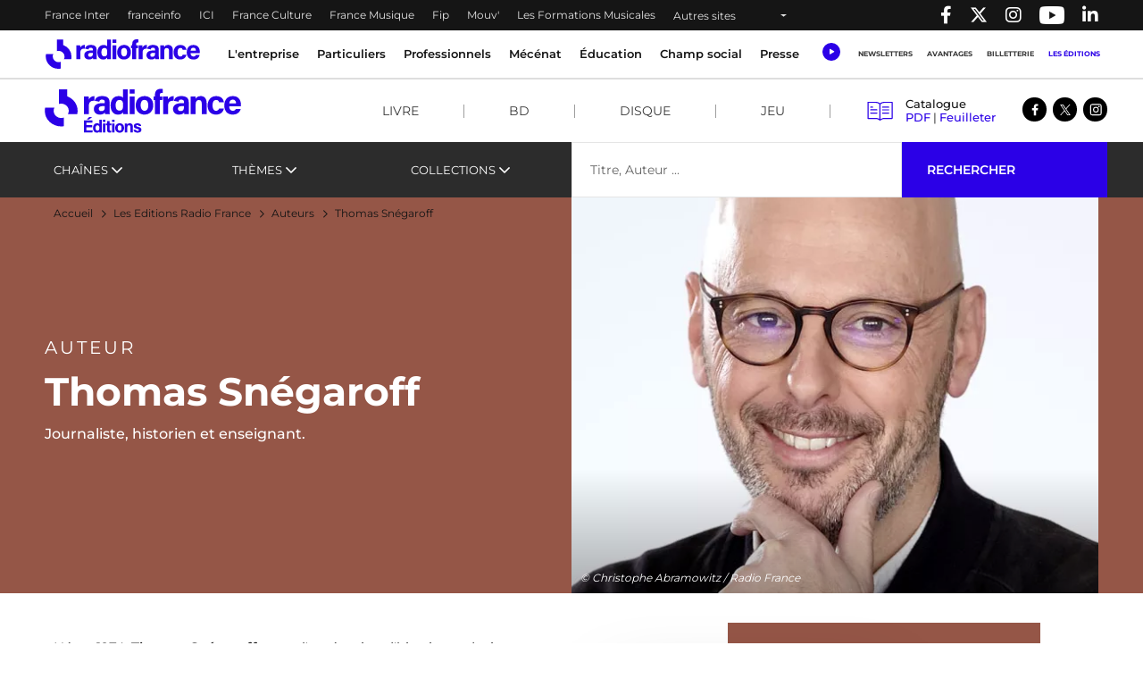

--- FILE ---
content_type: text/html; charset=UTF-8
request_url: https://www.radiofrance.com/les-editions/auteur/thomas-snegaroff
body_size: 16510
content:
<!DOCTYPE html>
<html lang="fr" dir="ltr" prefix="content: http://purl.org/rss/1.0/modules/content/  dc: http://purl.org/dc/terms/  foaf: http://xmlns.com/foaf/0.1/  og: http://ogp.me/ns#  rdfs: http://www.w3.org/2000/01/rdf-schema#  schema: http://schema.org/  sioc: http://rdfs.org/sioc/ns#  sioct: http://rdfs.org/sioc/types#  skos: http://www.w3.org/2004/02/skos/core#  xsd: http://www.w3.org/2001/XMLSchema# ">
  <head>
    <meta charset="utf-8" />
<meta name="description" content="Journaliste, historien et enseignant." />
<link rel="canonical" href="https://www.radiofrance.com/les-editions/auteur/thomas-snegaroff" />
<meta property="og:site_name" content="Radio France" />
<meta property="og:type" content="content" />
<meta property="og:title" content="Thomas Snégaroff | Radio France" />
<meta property="og:description" content="Journaliste, historien et enseignant." />
<meta property="og:image" content="https://www.radiofrance.com/themes/custom/radiofrance/logo.svg" />
<meta name="twitter:card" content="summary_large_image" />
<meta name="twitter:title" content="Thomas Snégaroff | Radio France" />
<meta name="twitter:description" content="Journaliste, historien et enseignant." />
<meta name="MobileOptimized" content="width" />
<meta name="HandheldFriendly" content="true" />
<meta name="viewport" content="width=device-width, initial-scale=1, shrink-to-fit=no" />
<link rel="next" href="https://www.radiofrance.com/les-editions/auteur/thomas-snegaroff?page=1" />
<script type="application/ld+json">{
    "@context": "https://schema.org",
    "@graph": [
        {
            "@type": "Organization",
            "@id": "https://radiofrance.com",
            "name": "Radio France",
            "url": "https://radiofrance.com",
            "logo": {
                "@type": "ImageObject",
                "url": "/themes/custom/radiofrance/images/logo-radio-france.jpg",
                "width": "112",
                "height": "112"
            }
        },
        {
            "@type": "WebSite",
            "name": "Radio France",
            "url": "https://radiofrance.com"
        }
    ]
}</script>
<meta http-equiv="x-ua-compatible" content="ie=edge" />
<link rel="icon" href="/themes/custom/radiofrance/favicon.ico" type="image/vnd.microsoft.icon" />

    <title>Thomas Snégaroff | Radio France</title>
    <link rel="preconnect" href="//sdk.privacy-center.org"/>
    <link rel="dns-prefetch" href="//sdk.privacy-center.org"/>
    <link rel='preconnect' href='//www.googletagmanager.com' crossorigin />
    <link rel="dns-prefetch" href="//www.googletagmanager.com"/>
    <link rel='preconnect' href='//www.googletagservices.com' crossorigin />
    <link rel="dns-prefetch" href="//www.googletagservices.com"/>
    <link rel='preconnect' href='//pagead2.googlesyndication.com' crossorigin />
    <link rel='preconnect' href='//platform.twitter.com' crossorigin />
    <link rel='preconnect' href='//connect.facebook.net' crossorigin />
    <link rel='preconnect' href='//tag.aticdn.net' crossorigin />
    <link rel="icon" type="image/png" sizes="32x32" href="/themes/custom/radiofrance/images/favicon-32x32.png">
    <link rel="icon" type="image/png" sizes="16x16" href="/themes/custom/radiofrance/images/favicon-16x16.png">
    <link rel="apple-touch-icon" sizes="180x180" href="/themes/custom/radiofrance/images/apple-touch-icon.png" />
    <meta name="p:domain_verify" content="418cf72daccbb49a2d3610d21af26404"/>
    <meta name="facebook-domain-verification" content="fh34fedz8qgh223njwl0hfa59ktlzc" />
    <link rel="stylesheet" media="all" href="/sites/default/files/css/css_UEd_RMMBDHQ56sUYI89dUi-oVmwIOCtJ8Fu_kE-Zk7U.css?delta=0&amp;language=fr&amp;theme=radiofrance&amp;include=eJxtzEEOwyAMRNEL0XAkZGMnQTIY2dAot2_VTaukm1m8Lw2qDh8GPSGYFY1oDJRtVgx4batavesmiiAPH6eUtt17U-LQwWB74-6RbHaQ5SvLbH2iFN-ZggEVXQ1a5uvzb9JDUgbT6SzBaE3OYHlP4F58QBvxHwY_fXCNCM7hWfjw-NmlKk3hF4L-atw" />
<link rel="stylesheet" media="all" href="/sites/default/files/css/css_G_Fs0jJOJW7ZzSbyQtjf7_-mjcveY_X3w2XrJIp34tk.css?delta=1&amp;language=fr&amp;theme=radiofrance&amp;include=eJxtzEEOwyAMRNEL0XAkZGMnQTIY2dAot2_VTaukm1m8Lw2qDh8GPSGYFY1oDJRtVgx4batavesmiiAPH6eUtt17U-LQwWB74-6RbHaQ5SvLbH2iFN-ZggEVXQ1a5uvzb9JDUgbT6SzBaE3OYHlP4F58QBvxHwY_fXCNCM7hWfjw-NmlKk3hF4L-atw" />
<link rel="stylesheet" media="all" href="/sites/default/files/css/css_byg746f-F5KKwIj8hV9exEgf1HpYb4qyG1svBf8Lgt8.css?delta=2&amp;language=fr&amp;theme=radiofrance&amp;include=eJxtzEEOwyAMRNEL0XAkZGMnQTIY2dAot2_VTaukm1m8Lw2qDh8GPSGYFY1oDJRtVgx4batavesmiiAPH6eUtt17U-LQwWB74-6RbHaQ5SvLbH2iFN-ZggEVXQ1a5uvzb9JDUgbT6SzBaE3OYHlP4F58QBvxHwY_fXCNCM7hWfjw-NmlKk3hF4L-atw" />
<link rel="stylesheet" media="print" href="/sites/default/files/css/css_HrgdEnes4TDKxPzHiowzqm5FB_W-fH-B_bQzlLNEuM4.css?delta=3&amp;language=fr&amp;theme=radiofrance&amp;include=eJxtzEEOwyAMRNEL0XAkZGMnQTIY2dAot2_VTaukm1m8Lw2qDh8GPSGYFY1oDJRtVgx4batavesmiiAPH6eUtt17U-LQwWB74-6RbHaQ5SvLbH2iFN-ZggEVXQ1a5uvzb9JDUgbT6SzBaE3OYHlP4F58QBvxHwY_fXCNCM7hWfjw-NmlKk3hF4L-atw" />

    <script>
      // conf du consent status de base
      window.pdl = window.pdl || {};
      window.pdl.requireConsent = true;
      window.pdl.consent = {
        defaultPreset: {
          PA: 'essential'
        }
      };
      window.didomiOnReady = window.didomiOnReady || [];
    </script>
    
  </head>
  <body class="layout-no-sidebars page-node-10564 path-node node--type-product-author-page is_edition">
    
        <header id="header" tabindex="0" class="header" role="banner" aria-label="Entête du site">
  <div class="acces-direct bg-white">
    <div class="text-black">Accès direct :</div>
    <nav role="navigation" aria-label="Accès direct">
      <ul class="m-0 p-0">
        <li class="list-unstyled"><a href="#nav" title="Menu principal" class="">Menu principal</a></li>
        <li class="list-unstyled"><a href="#main" title="Contenu" class="">Contenu</a></li>
      </ul>
    </nav>
  </div>
  <div class="navbar navbar-expand-lg navbar-dark bg-black">
    <div class="container-fluid container-1200">
      <div class="row w-100">
        <div class="col-auto">
          

    <nav aria-label="block-menuheader-menu" id="block-menuheader" class="block block-menu navigation menu--menu-header">
                
  <div  class="sr-only" lang="en" id="block-menuheader-menu">Menu-header</div>
  

        
          <ul class="navbar-nav navbar-color">
              <li class="nav-item">
                                    <a class="nav-link" href="https://www.radiofrance.fr/franceinter" title="France Inter - Nouvelle fenêtre" target="_blank" data-no-instant>France Inter</a>
                              </li>
              <li class="nav-item">
                                    <a class="nav-link" href="https://www.franceinfo.fr/" title="franceinfo - Nouvelle fenêtre" target="_blank" data-no-instant>franceinfo</a>
                              </li>
              <li class="nav-item">
                                    <a class="nav-link" href="https://www.francebleu.fr/" title="ICI - Nouvelle fenêtre" target="_blank" data-no-instant>ICI</a>
                              </li>
              <li class="nav-item">
                                    <a class="nav-link" href="https://www.radiofrance.fr/franceculture" title="France Culture - Nouvelle fenêtre" target="_blank" data-no-instant>France Culture</a>
                              </li>
              <li class="nav-item">
                                    <a class="nav-link" href="https://www.radiofrance.fr/francemusique" title="France Musique - Nouvelle fenêtre" target="_blank" data-no-instant>France Musique</a>
                              </li>
              <li class="nav-item">
                                    <a class="nav-link" href="https://www.radiofrance.fr/fip" title="Fip - Nouvelle fenêtre" target="_blank" data-no-instant>Fip</a>
                              </li>
              <li class="nav-item">
                                    <a class="nav-link" href="https://www.radiofrance.fr/mouv" title="Mouv&#039; - Nouvelle fenêtre" target="_blank" data-no-instant>Mouv&#039;</a>
                              </li>
              <li class="nav-item">
                                    <a class="nav-link" href="/l-entreprise/les-formations" title="Les Formations Musicales" data-instant>Les Formations Musicales</a>
                              </li>
              <li class="nav-item">
                      <a class="nav-link dropdown-toggle" href="" id="dropdown-menu-black-9" role="button" data-toggle="dropdown" aria-haspopup="true" aria-expanded="false" data-no-instant>
              Autres sites
            </a>
            <div class="dropdown-menu bg-black" aria-labelledby="dropdown-menu-black-9">
              <ul class="navbar-nav flex-column">
                                                      <li class="nav-item"><a class="nav-link" href="https://www.radiofrance.fr" title="radiofrance.fr - Nouvelle fenêtre" target="_blank" data-no-instant>radiofrance.fr</a></li>
                                                                        <li class="nav-item"><a class="nav-link" href="https://studios.radiofrance.com/" title="Radio France Studios - Nouvelle fenêtre" target="_blank" data-no-instant>Radio France Studios</a></li>
                                                                        <li class="nav-item"><a class="nav-link" href="https://www.maisondelaradioetdelamusique.fr/" title="Maison de la Radio et de la Musique - Nouvelle fenêtre" target="_blank" data-no-instant>Maison de la Radio et de la Musique</a></li>
                                                                        <li class="nav-item"><a class="nav-link" href="https://mediateur.radiofrance.fr/" title="La Médiatrice - Nouvelle fenêtre" target="_blank" data-no-instant>La Médiatrice</a></li>
                                                </ul>
            </div>
                  </li>
          </ul>
  


  </nav>



        </div>
        <div class="col-auto ml-auto">
          <ul class="navbar-nav" role="list">
            <li class="nav-item">
              <a class="nav-link" href="//www.facebook.com/pages/Groupe-Radio-France/225248330547" target="_blank" title="Radio France sur Facebook - Nouvelle fenêtre">
                <span class="fab fa-facebook-f"></span><p class="d-none">Radio France sur Facebook</p>
              </a>
            </li>
            <li class="nav-item">
              <a class="nav-link" href="//twitter.com/radiofrance" target="_blank" title="Radio France sur Twitter - Nouvelle fenêtre">
                <span class="fab fa-x-twitter"></span><p class="d-none">Radio France sur Twitter</p>
              </a>
            </li>
            <li class="nav-item">
              <a class="nav-link" href="//www.instagram.com/radiofrance" target="_blank" title="Radio France sur Instagram - Nouvelle fenêtre">
                <span class="fab fa-instagram"></span><p class="d-none">Radio France sur Instagram</p>
              </a>
            </li>
            <li class="nav-item">
              <a class="nav-link" href="//www.youtube.com/@radiofrance" target="_blank" title="Radio France sur YouTube - Nouvelle fenêtre" style="
                    display: flex;
                    align-items: center;
                    height: 100%;
                    padding: 0 10px;
                ">
                <img loading="eager" src="/themes/custom/radiofrance/images/icons/yt_icon_mono_dark.png" alt="Radio France sur YouTube" height="20px" width="28px"><p class="d-none">Radio France sur Youtube</p>
              </a>
            </li>
            <li class="nav-item">
              <a href="//www.linkedin.com/company/radio-france/" target="_blank" title="Radio France sur Linkedin - Nouvelle fenêtre" class="nav-link">
                <span class="fab fa-linkedin-in"></span><p class="d-none">Radio France sur Linkedin</p>
              </a>
            </li>
          </ul>
        </div>
      </div>
    </div>
  </div>
        <div class="vendo-header">
    

    <div id="block-rdf-adsbanniere-haute" class="justify-content-center block block-rdf-ads block-rdf-ads-top-banner row">
	
		
		    <div id="rdf_ads_top_banner" class="rdf-ads" data-path="/128139881/RF_radio_france/rg/rg/rg/banniere_haute" data-sizes="{&quot;desktop&quot;:[[728,90]]}"  data-autopromo-limit="" ></div>


	</div>


  </div>
  </header>

<nav id="nav" class="navbar navbar-expand-lg navbar-light bg-white sticky-top" role="navigation" aria-label="menu principal">
  <div class="container-fluid container-1200">
    <div class="row w-100 justify-content-between align-items-center">
      <div id="col-header-navigation" class="col-auto col-lg text-center order-lg-1 px-1">
        <button class="navbar-toggler navbar-toggler-right" type="button" data-toggle="collapse" data-target="#CollapsingNavbar" aria-controls="CollapsingNavbar" aria-expanded="false" aria-label="Toggle navigation"><span class="navbar-toggler-icon"></span></button>
        <div class="collapse navbar-collapse" id="CollapsingNavbar">
            

    <nav aria-label="block-menuprincipal-menu" id="block-menuprincipal" class="block block-menu navigation menu--main-menu">
                
  <div  class="sr-only" lang="en" id="block-menuprincipal-menu">Menu principal</div>
  

        
              <ul id="block-menuprincipal" class="clearfix navbar-nav">
    

              <li class="nav-item">
                                  <a class="nav-link dropdown-toggle" title="L&#039;entreprise" href="/lentreprise" id="navbarDropdown-1" role="button" data-toggle="dropdown" aria-haspopup="true" aria-expanded="false" data-no-instant target="_self">
              L&#039;entreprise
            </a>
            <div class="dropdown-menu bg-white" aria-labelledby="navbarDropdown-1">
              <div class="container-fluid container-1200">
                <div class="row">
                  <div class="col-12 px-1 py-lg-1">
                    <a class="nav-link-section" href="/lentreprise" title="L&#039;entreprise" target="_self">
                      <span class="fake-hn">L&#039;entreprise</span>
                    </a>
                  </div>
                </div>
                <ul class="row py-1" role="list">
                                      <li class="col-12 col-lg-2 py-lg-1 px-1" role="listitem">
                                            <a href="/nous-connaitre" title="Nous connaitre" class="" target="_self">Nous connaitre</a>
                                              <ul role="list">
                                                      <li role="listitem">
                                                            <a href="/nos-valeurs" title="Nos valeurs" class="" target="_self">Nos valeurs</a>
                                                          </li>
                                                      <li role="listitem">
                                                            <a href="/comite-ethique-de-radio-france" title="Comité éthique " class="" target="_self">Comité éthique </a>
                                                          </li>
                                                      <li role="listitem">
                                                            <a href="/chiffres-cles-de-radio-france" title="Nos chiffres-clés" class="" target="_self">Nos chiffres-clés</a>
                                                          </li>
                                                      <li role="listitem">
                                                            <a href="/gouvernance" title="Gouvernance " class="" target="_self">Gouvernance </a>
                                                          </li>
                                                      <li role="listitem">
                                                            <a href="/ressources-humaines" title="Ressources Humaines" class="" target="_self">Ressources Humaines</a>
                                                          </li>
                                                      <li role="listitem">
                                                            <a href="/radio-france-linternational" title="Radio France à l&#039;international" class="" target="_self">Radio France à l&#039;international</a>
                                                          </li>
                                                      <li role="listitem">
                                                            <a href="/etudes-et-audiences" title="Etudes &amp; audiences" class="" target="_self">Etudes &amp; audiences</a>
                                                          </li>
                                                      <li role="listitem">
                                                            <a href="/prix-et-recompenses" title="Prix et récompenses" class="" target="_self">Prix et récompenses</a>
                                                          </li>
                                                      <li role="listitem">
                                                            <a href="/notre-histoire" title="Notre Histoire" class="" target="_self">Notre Histoire</a>
                                                          </li>
                                                      <li role="listitem">
                                                            <a href="/venir-radio-france" title="Nous rendre visite" class="" target="_self">Nous rendre visite</a>
                                                          </li>
                                                  </ul>
                                          </li>
                                      <li class="col-12 col-lg-2 py-lg-1 px-1" role="listitem">
                                            <a href="/notre-role-de-media-de-service-public" title="Notre rôle de média de service public" class="" target="_self">Notre rôle de média de service public</a>
                                              <ul role="list">
                                                      <li role="listitem">
                                                            <a href="/nos-missions" title="Nos missions" class="" target="_self">Nos missions</a>
                                                              <ul class="py-0 pl-1" role="list">
                                                                      <li role="listitem">
                                                                            <a href="/radio-france-et-linformation" title="Information" class="" target="_self">Information</a>
                                    </li>
                                                                      <li role="listitem">
                                                                            <a href="/jeunesse-education-mediation" title="Jeunesse, Éducation, Médiation" class="" target="_self">Jeunesse, Éducation, Médiation</a>
                                    </li>
                                                                      <li role="listitem">
                                                                            <a href="/radio-france-et-la-culture" title="Culture" class="" target="_self">Culture</a>
                                    </li>
                                                                      <li role="listitem">
                                                                            <a href="/radio-france-et-la-musique" title="Musique" class="" target="_self">Musique</a>
                                    </li>
                                                                      <li role="listitem">
                                                                            <a href="/radio-france-et-la-proximite" title="Proximité" class="" target="_self">Proximité</a>
                                    </li>
                                                                      <li role="listitem">
                                                                            <a href="/radio-france-et-linnovation" title="Innovation" class="" target="_self">Innovation</a>
                                    </li>
                                                                  </ul>
                                                          </li>
                                                      <li role="listitem">
                                                            <a href="/nos-engagements" title="Nos engagements" class="" target="_self">Nos engagements</a>
                                                              <ul class="py-0 pl-1" role="list">
                                                                      <li role="listitem">
                                                                            <a href="/barometre-du-pluralisme" title="Baromètre du pluralisme" class="" target="_self">Baromètre du pluralisme</a>
                                    </li>
                                                                      <li role="listitem">
                                                                            <a href="/raison-detre" title="Raison d&#039;être" class="" target="_self">Raison d&#039;être</a>
                                    </li>
                                                                      <li role="listitem">
                                                                            <a href="/pour-une-information-de-confiance-radio-france-sengage" title="Une information de confiance" class="" target="_self">Une information de confiance</a>
                                    </li>
                                                                      <li role="listitem">
                                                                            <a href="/le-tournant" title="Le Tournant" class="" target="_self">Le Tournant</a>
                                    </li>
                                                                      <li role="listitem">
                                                                            <a href="/mettre-lintelligence-artificielle-au-service-des-missions-de-radio-france" title="charte d&#039;engagements et d&#039;usages de l&#039;IA" class="" target="_self">charte d&#039;engagements et d&#039;usages de l&#039;IA</a>
                                    </li>
                                                                      <li role="listitem">
                                                                            <a href="https://www.radiofrance.com/rse" title="RSE" class="" target="_self">RSE</a>
                                    </li>
                                                                      <li role="listitem">
                                                                            <a href="/diversite-et-egalite" title="Diversité et Egalité" class="" target="_self">Diversité et Egalité</a>
                                    </li>
                                                                      <li role="listitem">
                                                                            <a href="/protection-des-donnees" title="Protection des données" class="" target="_self">Protection des données</a>
                                    </li>
                                                                  </ul>
                                                          </li>
                                                      <li role="listitem">
                                                            <a href="/notre-financement" title="Notre financement" class="" target="_self">Notre financement</a>
                                                          </li>
                                                  </ul>
                                          </li>
                                      <li class="col-12 col-lg-2 py-lg-1 px-1" role="listitem">
                                            <a href="/nos-activites" title="Nos activités" class="" target="_self">Nos activités</a>
                                              <ul role="list">
                                                      <li role="listitem">
                                                            <a href="/nos-activites-radiophoniques" title="Nos activités radiophoniques" class="" target="_self">Nos activités radiophoniques</a>
                                                          </li>
                                                      <li role="listitem">
                                                            <a href="/l-entreprise/les-formations" title="Nos formations musicales" class="" target="_self">Nos formations musicales</a>
                                                          </li>
                                                  </ul>
                                          </li>
                                  </ul>
              </div>
            </div>
                  </li>
              <li class="nav-item">
                                  <a class="nav-link dropdown-toggle" title="Particuliers" href="/particuliers" id="navbarDropdown-2" role="button" data-toggle="dropdown" aria-haspopup="true" aria-expanded="false" data-no-instant target="_self">
              Particuliers
            </a>
            <div class="dropdown-menu bg-white" aria-labelledby="navbarDropdown-2">
              <div class="container-fluid container-1200">
                <div class="row">
                  <div class="col-12 px-1 py-lg-1">
                    <a class="nav-link-section" href="/particuliers" title="Particuliers" target="_self">
                      <span class="fake-hn">Particuliers</span>
                    </a>
                  </div>
                </div>
                <ul class="row py-1" role="list">
                                      <li class="col-12 col-lg-2 py-lg-1 px-1" role="listitem">
                                            <a href="/les-concerts-de-radio-france" title="Les concerts de Radio France" class="" target="_self">Les concerts de Radio France</a>
                                          </li>
                                      <li class="col-12 col-lg-2 py-lg-1 px-1" role="listitem">
                                            <a href="/activites-jeune-public-et-famille" title="Activités jeune public et famille" class="" target="_self">Activités jeune public et famille</a>
                                          </li>
                                      <li class="col-12 col-lg-2 py-lg-1 px-1" role="listitem">
                                            <a href="/actualites" title="En ce moment avec Radio France" class="" target="_self">En ce moment avec Radio France</a>
                                          </li>
                                      <li class="col-12 col-lg-2 py-lg-1 px-1" role="listitem">
                                            <a href="/les-emissions-en-public" title="Émissions en public" class="" target="_self">Émissions en public</a>
                                          </li>
                                      <li class="col-12 col-lg-2 py-lg-1 px-1" role="listitem">
                                            <a href="/comment-nous-ecouter" title="Nous écouter" class="" target="_self">Nous écouter</a>
                                              <ul role="list">
                                                      <li role="listitem">
                                                            <a href="/radio-france-et-la-radio-numerique-terrestre-dab" title="Nos radios en DAB+" class="" target="_self">Nos radios en DAB+</a>
                                                          </li>
                                                      <li role="listitem">
                                                            <a href="/frequences" title="Fréquences radios en FM" class="" target="_self">Fréquences radios en FM</a>
                                                          </li>
                                                      <li role="listitem">
                                                            <a href="/application-mobile-radio-france" title="L&#039;application Radio France" class="" target="_self">L&#039;application Radio France</a>
                                                          </li>
                                                      <li role="listitem">
                                                            <a href="/podcasts" title="Podcasts" class="" target="_self">Podcasts</a>
                                                          </li>
                                                  </ul>
                                          </li>
                                      <li class="col-12 col-lg-2 py-lg-1 px-1" role="listitem">
                                            <a href="/informations-pratiques" title="Infos pratiques" class="" target="_self">Infos pratiques</a>
                                              <ul role="list">
                                                      <li role="listitem">
                                                            <a href="/venir-radio-france" title="Venir à Radio France" class="" target="_self">Venir à Radio France</a>
                                                          </li>
                                                      <li role="listitem">
                                                            <a href="/restaurant-brasserie-radioeat" title="Restaurant-brasserie" class="" target="_self">Restaurant-brasserie</a>
                                                          </li>
                                                      <li role="listitem">
                                                            <a href="/bar-le-belair" title="Bar Le Belair" class="" target="_self">Bar Le Belair</a>
                                                          </li>
                                                      <li role="listitem">
                                                            <a href="/faq-aide" title="FAQ" class="" target="_self">FAQ</a>
                                                          </li>
                                                  </ul>
                                          </li>
                                  </ul>
              </div>
            </div>
                  </li>
              <li class="nav-item">
                                  <a class="nav-link dropdown-toggle" title="Professionnels" href="/professionnels" id="navbarDropdown-3" role="button" data-toggle="dropdown" aria-haspopup="true" aria-expanded="false" data-no-instant target="_self">
              Professionnels
            </a>
            <div class="dropdown-menu bg-white" aria-labelledby="navbarDropdown-3">
              <div class="container-fluid container-1200">
                <div class="row">
                  <div class="col-12 px-1 py-lg-1">
                    <a class="nav-link-section" href="/professionnels" title="Professionnels" target="_self">
                      <span class="fake-hn">Professionnels</span>
                    </a>
                  </div>
                </div>
                <ul class="row py-1" role="list">
                                      <li class="col-12 col-lg-2 py-lg-1 px-1" role="listitem">
                                            <a href="https://studios.radiofrance.com/qui-sommes-nous" title="Radio France Studios" class="" target="_blank">Radio France Studios</a>
                                          </li>
                                      <li class="col-12 col-lg-2 py-lg-1 px-1" role="listitem">
                                            <a href="https://studios.radiofrance.com/nos-savoir-faire/production-evenementielle" title="Location d&#039;espaces" class="" target="_blank">Location d&#039;espaces</a>
                                          </li>
                                      <li class="col-12 col-lg-2 py-lg-1 px-1" role="listitem">
                                            <a href="https://studios.radiofrance.com/studios-espaces" title="Location de studios" class="" target="_blank">Location de studios</a>
                                          </li>
                                      <li class="col-12 col-lg-2 py-lg-1 px-1" role="listitem">
                                            <a href="/regie-publicite" title="Régie Publicitaire" class="" target="_self">Régie Publicitaire</a>
                                          </li>
                                      <li class="col-12 col-lg-2 py-lg-1 px-1" role="listitem">
                                            <a href="/professionnels/previsions-dactualite" title="Prévisions d&#039;actualité" class="" target="_self">Prévisions d&#039;actualité</a>
                                          </li>
                                      <li class="col-12 col-lg-2 py-lg-1 px-1" role="listitem">
                                            <a href="/professionnels/marches-publics" title="Marchés publics" class="" target="_self">Marchés publics</a>
                                          </li>
                                      <li class="col-12 col-lg-2 py-lg-1 px-1" role="listitem">
                                            <a href="https://studios.radiofrance.com/studio-espace/restaurant-radioeat" title="Restaurant" class="" target="_self">Restaurant</a>
                                          </li>
                                      <li class="col-12 col-lg-2 py-lg-1 px-1" role="listitem">
                                            <a href="https://studios.radiofrance.com/studio-espace/bar-le-belair" title="Bar" class="" target="_self">Bar</a>
                                          </li>
                                  </ul>
              </div>
            </div>
                  </li>
              <li class="nav-item">
                                  <a class="nav-link dropdown-toggle" href="https://www.maisondelaradioetdelamusique.fr/mecenat" title="Mécénat" target="_blank">
              Mécénat
            </a>
                  </li>
              <li class="nav-item">
                                  <a class="nav-link dropdown-toggle" href="/education" title="Éducation" target="_self">
              Éducation
            </a>
                  </li>
              <li class="nav-item">
                                  <a class="nav-link dropdown-toggle" href="/champ-social" title="Champ social" target="_self">
              Champ social
            </a>
                  </li>
              <li class="nav-item">
                                  <a class="nav-link dropdown-toggle" href="/presse" title="Presse" target="_self">
              Presse
            </a>
                  </li>
      

    </ul>
  


  </nav>



          <div class="row px-1 d-lg-none">
            <ul class="col col-header-actions pr-1 pl-0 mb-0" role="list">
              <li class="list-unstyled" role="listitem"><a class="newsletters" title="Newsletters" href="/newsletters" lang="en">Newsletters</a></li>
              <li class="list-unstyled" role="listitem"><a class="btn btn-sm btn-blue" title="Avantages" target="_blank" href="https://espace-avantages.radiofrance.com">Avantages</a></li>
              <li class="list-unstyled" role="listitem"><a class="billetterie" title="Billetterie - Nouvelle fenêtre" href="https://www.maisondelaradio.fr/agenda" target="_blank">Billetterie</a></li>
              <li class="list-unstyled" role="listitem"><a class="editions" title="Les éditions" href="/les-editions">Les éditions</a></li>
            </ul>
          </div>
          <div class="row px-1 d-lg-none">
            <div class="col col-header-actions pr-1">
              <div class="d-flex justify-content-around my-2">
                <a href="//twitter.com/radiofrance/" target="_blank" title="Radio France sur Twitter - Nouvelle fenêtre">
                  <span class="fab fa-x-twitter fa-lg"></span>
                </a>
                <a href="//www.facebook.com/pages/Groupe-Radio-France/225248330547" target="_blank" title="Radio France sur Facebook - Nouvelle fenêtre">
                  <span class="fab fa-facebook-f fa-lg"></span>
                </a>
                <a href="//www.instagram.com/radiofrance/" target="_blank" title="Radio France sur Instagram - Nouvelle fenêtre">
                  <span class="fab fa-instagram fa-lg"></span>
                </a>
                <a href="//www.linkedin.com/company/radio-france/" target="_blank" title="Radio France sur Linkedin - Nouvelle fenêtre" class="text-decoration-none">
                  <span class="fab fa-linkedin-in fa-lg"></span>
                </a>
              </div>
            </div>
          </div>
        </div>
      </div>
      <div id="col-header-logo" class="col-auto order-lg-0">
                <a href="/" title="Radio France : retour à l'accueil" rel="home" class="navbar-brand">
              <img loading="lazy" src="/themes/custom/radiofrance/logo.svg?1768270635" alt="Radio France" width="175" height="33"/>
          </a>
  
        </div>
      <div id="col-header-player" class="col-auto order-lg-2">
                  <div class="row">
            <div class="col-12 col-sm-auto pr-lg-1 text-center">
              <a class="ecouter" title="Écouter" href="#collapse-menu-ecouter" role="button" data-toggle="collapse" aria-haspopup="true" aria-expanded="false" data-name="Clic_Écouter" data-no-instant>
                <div class="icon-ecouter"></div>
              </a>
              <div class="collapse" id="collapse-menu-ecouter">
                

    <div id="block-rdf-flux-direct" class="block block-rdf-flux-direct row">
	
		
		    <div class="container-fluid container-1200" id="accordion">
  <div class="row">
  </div>
</div>

	</div>

              </div>
            </div>
            <div class="col-auto col-header-actions d-none d-lg-flex">
              <nav class="navbar-nav">
                <ul class="m-0 p-0 d-flex flex-column flex-lg-row" role="list">
                  <li class="list-unstyled" role="listitem"><a class="nav-link" title="Newsletters" href="/newsletters">Newsletters</a></li>
                  <li class="list-unstyled" role="listitem"><a class="nav-link" title="Avantages" target="_blank" href="https://espace-avantages.radiofrance.com" data-name="Clic_Avantages" data-no-instant>Avantages</a></li>
                  <li class="list-unstyled" role="listitem"><a class="nav-link" title="Billetterie - Nouvelle fenêtre" href="https://www.maisondelaradio.fr/agenda" target="_blank" data-name="Clic_Billetterie" data-no-instant>Billetterie</a></li>
                  <li class="list-unstyled" role="listitem"><a class="nav-link active" title="Les éditions" href="/les-editions" data-name="Clic_Les_Éditions">Les éditions</a></li>
                </ul>
              </nav>
            </div>
          </div>
              </div>
    </div>
  </div>
  <div class="col-header-progression">
    <div id="page-progression"></div>
  </div>
</nav>
<!--  header_editions.html.twig  -->
<div class ="header_edition sticky-top">
  <div class="container-fluid container-1200">
    <nav class="navbar navbar-expand-lg header_edition_nav_wrapper  navbar-light">
      <a href="/les-editions" class="logo_edition px-1 py-1">
        <img width="220" height="50"  src="/themes/custom/radiofrance/images/edition/logo-rdf-edition.svg" alt="Logo radiofrance édition">
      </a>
      <button class="navbar-toggler mr-1" type="button" data-toggle="collapse" data-target="#nav_edition" aria-controls="nav_edition" aria-expanded="false" aria-label="Toggle navigation">
        <div></div>
      </button>

      <div class="collapse navbar-collapse" id="nav_edition">

        <div class="nav_edition_wrapper">
          
              <ul class="clearfix navbar-nav ml-auto">
                    <li class="nav-item">
                         <a href="/les-editions/formats/livre" title="Livre" class="nav-link">Livre</a>
              </li>
                <li class="nav-item">
                         <a href="/les-editions/formats/bd" title="BD" class="nav-link">BD</a>
              </li>
                <li class="nav-item">
                         <a href="/les-editions/formats/disque" title="Disque" class="nav-link">Disque</a>
              </li>
                <li class="nav-item">
                         <a href="/les-editions/formats/jeu" title="Jeu" class="nav-link">Jeu</a>
              </li>
        </ul>
  


          <ul class="m-0 p-0">
            <li class="nav-item" style="list-style:none;">
              <div class="d-flex justify-content-between px-2 py-1 px-lg-0 py-lg-0 w-100">
                <nav class="nav_catalogue">
                  <div class="d-flex align-items-center">
                    <span>
                      <img class="illustration_catalogue" width="31" height="23"  src="/themes/custom/radiofrance/images/edition/livre.svg" alt="illustration livre">
                    </span>
                    <span>
                      <div class="fw-500">
                        Catalogue
                      </div>
                      <div>
                                                <a href="https://www.radiofrance.com/sites/default/files/2025-04/catalogue_editions_2025.pdf" title="Catalogue PDF" target="_blank">PDF</a>
                                                |
                                                  <a href="https://www.calameo.com/read/0062964520d2e5943d98c" title="Feuilleter le catalogue" target="_blank">Feuilleter</a>
                                              </div>
                    </span>
                  </div>
                </nav>

                <nav class="module_social">
                                    <a href="https://www.facebook.com/EditionsRadioFrance/" title="Facebook" target="_blank">
                    <img width="8" height="14"  src="/themes/custom/radiofrance/images/social/facebook.svg" alt="Facebook">
                  </a>
                  
                                    <a href="https://twitter.com/EditionsRF" title="X.com" target="_blank">
                    <img width="14" height="12"  src="/themes/custom/radiofrance/images/social/x.svg" alt="Twitter">
                  </a>
                  
                                    <a href="https://www.instagram.com/editionsradiofrance/?hl=fr" title="Instagram" target="_blank">
                    <img width="14" height="14"  src="/themes/custom/radiofrance/images/social/instagram.svg" alt="Instagram">
                  </a>
                                  </nav>

              </div>

            </li>
          </ul>

          <div class="bottom_nav d-md-none">
            <ul class="navbar-nav mr-auto">
              <li class="nav-item dropdown">
                <a class="nav-link dropdown-toggle" title="Chaînes" href="#" id="dropdown_chaines" role="button" data-toggle="dropdown" aria-expanded="false">
                  Chaînes
                </a>
                <div class="dropdown-menu" aria-labelledby="dropdown_chaines">
                                                          <a class="dropdown-item" href="/les-editions/radios/19/France Inter" >France Inter</a>                                        <a class="dropdown-item" href="/les-editions/radios/23/franceinfo" >franceinfo</a>                                        <a class="dropdown-item" href="/les-editions/radios/71/ICI" >ICI</a>                                        <a class="dropdown-item" href="/les-editions/radios/68/France Culture" >France Culture</a>                                        <a class="dropdown-item" href="/les-editions/radios/49/France Musique" >France Musique</a>                                        <a class="dropdown-item" href="/les-editions/radios/86/FIP" >FIP</a>                                        <a class="dropdown-item" href="/les-editions/radios/72/Mouv&#039;" >Mouv&#039;</a>                                        <a class="dropdown-item" href="/les-editions/radios/2402/Editions Radio France" >Editions Radio France</a>                                        <a class="dropdown-item" href="/les-editions/radios/2403/Formations Musicales" >Formations Musicales</a>                                        <a class="dropdown-item" href="/les-editions/radios/2355/Radio France" >Radio France</a>                                  </div>
              </li>
              <li class="nav-item dropdown">
                <a class="nav-link dropdown-toggle" title="Thèmes" href="#" id="dropdown_theme" role="button" data-toggle="dropdown" aria-expanded="false">
                  Thèmes
                </a>
                <div class="dropdown-menu" aria-labelledby="dropdown_theme">
                  
                                      <a class="dropdown-item" href="/les-editions/themes/arts" >Arts</a>                                      <a class="dropdown-item" href="/les-editions/themes/aventure" >Aventure</a>                                      <a class="dropdown-item" href="/les-editions/themes/bd" >BD</a>                                      <a class="dropdown-item" href="/les-editions/themes/cinema" >Cinéma</a>                                      <a class="dropdown-item" href="/les-editions/themes/economie" >Economie</a>                                      <a class="dropdown-item" href="/les-editions/themes/entretien-sonore-lecture" >Entretien sonore / lecture</a>                                      <a class="dropdown-item" href="/les-editions/themes/environnement" >Environnement</a>                                      <a class="dropdown-item" href="/les-editions/themes/histoire" >Histoire</a>                                      <a class="dropdown-item" href="/les-editions/themes/humour" >Humour</a>                                      <a class="dropdown-item" href="/les-editions/themes/jeu" >Jeu</a>                                      <a class="dropdown-item" href="/les-editions/themes/jeunesse" >Jeunesse</a>                                      <a class="dropdown-item" href="/les-editions/themes/litterature" >Littérature</a>                                      <a class="dropdown-item" href="/les-editions/themes/musique" >Musique</a>                                      <a class="dropdown-item" href="/les-editions/themes/musique-chanson" >Musique Chanson</a>                                      <a class="dropdown-item" href="/les-editions/themes/musique-jazz-variete" >Musique Jazz - variété</a>                                      <a class="dropdown-item" href="/les-editions/themes/musique-classique" >Musique classique</a>                                      <a class="dropdown-item" href="/les-editions/themes/musique-contemporaine-actuelle" >Musique contemporaine / actuelle</a>                                      <a class="dropdown-item" href="/les-editions/themes/musique-traditionnelle" >Musique traditionnelle</a>                                      <a class="dropdown-item" href="/les-editions/themes/medias" >Medias</a>                                      <a class="dropdown-item" href="/les-editions/themes/philosophie" >Philosophie</a>                                      <a class="dropdown-item" href="/les-editions/themes/pedagogie" >Pédagogie</a>                                      <a class="dropdown-item" href="/les-editions/themes/politique" >Politique</a>                                      <a class="dropdown-item" href="/les-editions/themes/poesie" >Poésie</a>                                      <a class="dropdown-item" href="/les-editions/themes/pratique" >Pratique</a>                                      <a class="dropdown-item" href="/les-editions/themes/revue" >Revue</a>                                      <a class="dropdown-item" href="/les-editions/themes/science" >Science</a>                                      <a class="dropdown-item" href="/les-editions/themes/societe" >Société</a>                                      <a class="dropdown-item" href="/les-editions/themes/spiritualite" >Spiritualité</a>                                      <a class="dropdown-item" href="/les-editions/themes/sport" >Sport</a>                                      <a class="dropdown-item" href="/les-editions/themes/theatre" >Théâtre</a>                                  </div>
              </li>
              <li class="nav-item dropdown">
                <a class="nav-link dropdown-toggle" title="Collections" href="#" id="dropdown_collection" role="button" data-toggle="dropdown" aria-expanded="false">
                  Collections
                </a>
                <div class="dropdown-menu" aria-labelledby="dropdown_collection">

                                                        <a class="dropdown-item" href="/les-editions/collections/affaires-sensibles" >Affaires sensibles</a>                                      <a class="dropdown-item" href="/les-editions/collections/anatomie-de" >Anatomie de</a>                                      <a class="dropdown-item" href="/les-editions/collections/aux-sources-de" >Aux sources de...</a>                                      <a class="dropdown-item" href="/les-editions/collections/voix-nue" >À Voix nue</a>                                      <a class="dropdown-item" href="/les-editions/collections/bestioles" >Bestioles</a>                                      <a class="dropdown-item" href="/les-editions/collections/boites-de-jeux-fake-news" >Boîtes de jeux Fake News</a>                                      <a class="dropdown-item" href="/les-editions/collections/breve-encyclopedie-du-monde" >Brève encyclopédie du monde</a>                                      <a class="dropdown-item" href="/les-editions/collections/ca-peut-pas-faire-de-mal" >Ça peut pas faire de mal</a>                                      <a class="dropdown-item" href="/les-editions/collections/concordance-des-temps" >Concordance des Temps</a>                                      <a class="dropdown-item" href="/les-editions/collections/contre-histoire-de-la-philosophie" >Contre-Histoire de la Philosophie</a>                                      <a class="dropdown-item" href="/les-editions/collections/densite-21" >Densité 21</a>                                      <a class="dropdown-item" href="/les-editions/collections/en-avant-la-musique" >En avant la musique !</a>                                      <a class="dropdown-item" href="/les-editions/collections/formations-musicales-de-radio-france" >Formations musicales de Radio France</a>                                      <a class="dropdown-item" href="/les-editions/collections/france-culture-papiers" >France Culture Papiers</a>                                      <a class="dropdown-item" href="/les-editions/collections/grand-atlas" >Grand Atlas</a>                                      <a class="dropdown-item" href="/les-editions/collections/grand-bien-vous-fasse" >Grand bien vous fasse !</a>                                      <a class="dropdown-item" href="/les-editions/collections/jeunesse-radio-france" >Jeunesse Radio France</a>                                      <a class="dropdown-item" href="/les-editions/collections/la-discotheque-ideale-de-fip-en-vinyles" >La discothèque idéale de FIP en vinyles</a>                                      <a class="dropdown-item" href="/les-editions/collections/la-fabrique-de-lhistoire" >La Fabrique de l&#039;Histoire</a>                                      <a class="dropdown-item" href="/les-editions/collections/le-jeu-des-1000-eu" >Le Jeu des 1000 €</a>                                      <a class="dropdown-item" href="/les-editions/collections/le-journal-intime-de" >Le Journal intime de...</a>                                      <a class="dropdown-item" href="/les-editions/collections/lesprit-inter" >L&#039;Esprit Inter</a>                                      <a class="dropdown-item" href="/les-editions/collections/le-present-du-passe" >Le Présent du passé</a>                                      <a class="dropdown-item" href="/les-editions/collections/le-sens-de-linfo" >Le Sens de l&#039;Info</a>                                      <a class="dropdown-item" href="/les-editions/collections/les-grandes-heures-radio-france-ina" >Les Grandes Heures Radio France / Ina</a>                                      <a class="dropdown-item" href="/les-editions/collections/les-histoires-du-pince-oreille" >Les Histoires du Pince Oreille</a>                                      <a class="dropdown-item" href="/les-editions/collections/les-indociles" >Les Indociles</a>                                      <a class="dropdown-item" href="/les-editions/collections/les-nouveaux-chemins-de-la-connaissance" >Les Nouveaux Chemins de la Connaissance</a>                                      <a class="dropdown-item" href="/les-editions/collections/les-racines-du-ciel" >Les Racines du ciel</a>                                      <a class="dropdown-item" href="/les-editions/collections/les-vendredis-de-la-philosophie" >Les Vendredis de la Philosophie</a>                                      <a class="dropdown-item" href="/les-editions/collections/monsieur-x" >Monsieur X</a>                                      <a class="dropdown-item" href="/les-editions/collections/ocora" >Ocora</a>                                      <a class="dropdown-item" href="/les-editions/collections/odyssees" >Odyssées</a>                                      <a class="dropdown-item" href="/les-editions/collections/va-deguster" >On va déguster</a>                                      <a class="dropdown-item" href="/les-editions/collections/papiers" >Papiers</a>                                      <a class="dropdown-item" href="/les-editions/collections/paroles-ina-radio-france" >Paroles INA / Radio France</a>                                      <a class="dropdown-item" href="/les-editions/collections/pour-les-nuls" >Pour les Nuls</a>                                      <a class="dropdown-item" href="/les-editions/collections/presences" >Présences</a>                                      <a class="dropdown-item" href="/les-editions/collections/questions-de-caractere" >Questions de Caractère</a>                                      <a class="dropdown-item" href="/les-editions/collections/radioscopie" >Radioscopie</a>                                      <a class="dropdown-item" href="/les-editions/collections/rendez-vous-avec-x" >Rendez-vous avec X</a>                                      <a class="dropdown-item" href="/les-editions/collections/repliques" >Répliques</a>                                      <a class="dropdown-item" href="/les-editions/collections/signature" >Signature</a>                                      <a class="dropdown-item" href="/les-editions/collections/signature-radiophonie" >Signature / Radiophonie</a>                                      <a class="dropdown-item" href="/les-editions/collections/sur-les-epaules-de-darwin" >Sur les épaules de Darwin</a>                                      <a class="dropdown-item" href="/les-editions/collections/talents-france-bleu" >Talents France Bleu</a>                                      <a class="dropdown-item" href="/les-editions/collections/temperaments" >Tempéraments</a>                                      <a class="dropdown-item" href="/les-editions/collections/une-histoire-et-oli" >Une histoire et... Oli</a>                                      <a class="dropdown-item" href="/les-editions/collections/un-ete-avec" >Un été avec</a>                                      <a class="dropdown-item" href="/les-editions/collections/un-jour-une-question" >Un jour, une question</a>                                      <a class="dropdown-item" href="/les-editions/collections/very-good-trip" >Very Good Trip</a>                  
                </div>
              </li>
            </ul>

            <div class="views-exposed-form block block-rdf-editions-utils block-rdf-editions-utils-rdf-editions-search flex-grow-1" data-drupal-selector="views-exposed-form-rdf-product-page-1">
	    
<form action="/les-editions/rechercher" method="get" id="views-exposed-form-rdf-product-page-1" accept-charset="UTF-8" class="views-exposed-form">
  


  <fieldset class="js-form-item js-form-type-textfield form-type-textfield js-form-item-title form-item-title form-no-label form-group">
                <input placeholder="Titre, Auteur ..." data-drupal-selector="edit-title" type="text" id="edit-title" name="title" value="" maxlength="128" class="form-control" />

                  </fieldset>
<button aria-label="Rechercher" data-drupal-selector="edit-submit-rdf-product" type="submit" id="edit-submit-rdf-product" value="Rechercher" class="button js-form-submit form-submit btn btn-primary">Rechercher</button>


</form>

	</div>

          </div>
        </div>
      </div>
    </nav>
  </div>
</div>


<nav class="d-none d-lg-flex  navbar navbar-edition navbar-expand-lg navbar-dark bg-dark">
  <div class="container-fluid container-1200">

    <ul class="navbar-nav mr-auto">
      <li class="nav-item dropdown">
        <a class="nav-link dropdown-toggle" href="#" id="navbarDropdown" role="button" data-toggle="dropdown" aria-expanded="false">
          Chaînes
        </a>
        <div class="dropdown-menu" aria-labelledby="navbarDropdown">
          <div class="d-flex align-items-start flex-column flex-sm-row p-3">
            
                        
                              <div>
              
              <a class="dropdown-item" href="/les-editions/radios/19/France Inter" >France Inter</a>

              
            
              
              <a class="dropdown-item" href="/les-editions/radios/23/franceinfo" >franceinfo</a>

              
            
              
              <a class="dropdown-item" href="/les-editions/radios/71/ICI" >ICI</a>

              
            
              
              <a class="dropdown-item" href="/les-editions/radios/68/France Culture" >France Culture</a>

              
            
              
              <a class="dropdown-item" href="/les-editions/radios/49/France Musique" >France Musique</a>

              
            
              
              <a class="dropdown-item" href="/les-editions/radios/86/FIP" >FIP</a>

              
            
              
              <a class="dropdown-item" href="/les-editions/radios/72/Mouv&#039;" >Mouv&#039;</a>

              
            
              
              <a class="dropdown-item" href="/les-editions/radios/2402/Editions Radio France" >Editions Radio France</a>

              
            
              
              <a class="dropdown-item" href="/les-editions/radios/2403/Formations Musicales" >Formations Musicales</a>

              
            
              
              <a class="dropdown-item" href="/les-editions/radios/2355/Radio France" >Radio France</a>

                              </div>
              
                      </div>

        </div>
      </li>
      <li class="nav-item dropdown">
        <a class="nav-link dropdown-toggle" href="#" id="navbarDropdown" role="button" data-toggle="dropdown" aria-expanded="false">
          Thèmes
        </a>
        <div class="dropdown-menu" aria-labelledby="navbarDropdown">
           <div class="d-flex align-items-start flex-column flex-sm-row p-3">
            
                        
                              <div>
              
              <a class="dropdown-item" href="/les-editions/themes/arts" >Arts</a>

              
            
              
              <a class="dropdown-item" href="/les-editions/themes/aventure" >Aventure</a>

              
            
              
              <a class="dropdown-item" href="/les-editions/themes/bd" >BD</a>

              
            
              
              <a class="dropdown-item" href="/les-editions/themes/cinema" >Cinéma</a>

              
            
              
              <a class="dropdown-item" href="/les-editions/themes/economie" >Economie</a>

              
            
              
              <a class="dropdown-item" href="/les-editions/themes/entretien-sonore-lecture" >Entretien sonore / lecture</a>

              
            
              
              <a class="dropdown-item" href="/les-editions/themes/environnement" >Environnement</a>

              
            
              
              <a class="dropdown-item" href="/les-editions/themes/histoire" >Histoire</a>

              
            
              
              <a class="dropdown-item" href="/les-editions/themes/humour" >Humour</a>

              
            
              
              <a class="dropdown-item" href="/les-editions/themes/jeu" >Jeu</a>

                              </div>
              
            
                              <div>
              
              <a class="dropdown-item" href="/les-editions/themes/jeunesse" >Jeunesse</a>

              
            
              
              <a class="dropdown-item" href="/les-editions/themes/litterature" >Littérature</a>

              
            
              
              <a class="dropdown-item" href="/les-editions/themes/musique" >Musique</a>

              
            
              
              <a class="dropdown-item" href="/les-editions/themes/musique-chanson" >Musique Chanson</a>

              
            
              
              <a class="dropdown-item" href="/les-editions/themes/musique-jazz-variete" >Musique Jazz - variété</a>

              
            
              
              <a class="dropdown-item" href="/les-editions/themes/musique-classique" >Musique classique</a>

              
            
              
              <a class="dropdown-item" href="/les-editions/themes/musique-contemporaine-actuelle" >Musique contemporaine / actuelle</a>

              
            
              
              <a class="dropdown-item" href="/les-editions/themes/musique-traditionnelle" >Musique traditionnelle</a>

              
            
              
              <a class="dropdown-item" href="/les-editions/themes/medias" >Medias</a>

              
            
              
              <a class="dropdown-item" href="/les-editions/themes/philosophie" >Philosophie</a>

                              </div>
              
            
                              <div>
              
              <a class="dropdown-item" href="/les-editions/themes/pedagogie" >Pédagogie</a>

              
            
              
              <a class="dropdown-item" href="/les-editions/themes/politique" >Politique</a>

              
            
              
              <a class="dropdown-item" href="/les-editions/themes/poesie" >Poésie</a>

              
            
              
              <a class="dropdown-item" href="/les-editions/themes/pratique" >Pratique</a>

              
            
              
              <a class="dropdown-item" href="/les-editions/themes/revue" >Revue</a>

              
            
              
              <a class="dropdown-item" href="/les-editions/themes/science" >Science</a>

              
            
              
              <a class="dropdown-item" href="/les-editions/themes/societe" >Société</a>

              
            
              
              <a class="dropdown-item" href="/les-editions/themes/spiritualite" >Spiritualité</a>

              
            
              
              <a class="dropdown-item" href="/les-editions/themes/sport" >Sport</a>

              
            
              
              <a class="dropdown-item" href="/les-editions/themes/theatre" >Théâtre</a>

                              </div>
              
                      </div>
        </div>
      </li>
      <li class="nav-item dropdown">
        <a class="nav-link dropdown-toggle" href="#" id="navbarDropdown" role="button" data-toggle="dropdown" aria-expanded="false">
          Collections
        </a>
        <div class="dropdown-menu" aria-labelledby="navbarDropdown">
           <div class="d-flex align-items-start flex-column flex-sm-row p-2">

            
                        
                              <div>
              
              <a class="dropdown-item" href="/les-editions/collections/affaires-sensibles" >Affaires sensibles</a>

              
            
              
              <a class="dropdown-item" href="/les-editions/collections/anatomie-de" >Anatomie de</a>

              
            
              
              <a class="dropdown-item" href="/les-editions/collections/aux-sources-de" >Aux sources de...</a>

              
            
              
              <a class="dropdown-item" href="/les-editions/collections/voix-nue" >À Voix nue</a>

              
            
              
              <a class="dropdown-item" href="/les-editions/collections/bestioles" >Bestioles</a>

              
            
              
              <a class="dropdown-item" href="/les-editions/collections/boites-de-jeux-fake-news" >Boîtes de jeux Fake News</a>

              
            
              
              <a class="dropdown-item" href="/les-editions/collections/breve-encyclopedie-du-monde" >Brève encyclopédie du monde</a>

              
            
              
              <a class="dropdown-item" href="/les-editions/collections/ca-peut-pas-faire-de-mal" >Ça peut pas faire de mal</a>

              
            
              
              <a class="dropdown-item" href="/les-editions/collections/concordance-des-temps" >Concordance des Temps</a>

              
            
              
              <a class="dropdown-item" href="/les-editions/collections/contre-histoire-de-la-philosophie" >Contre-Histoire de la Philosophie</a>

              
            
              
              <a class="dropdown-item" href="/les-editions/collections/densite-21" >Densité 21</a>

              
            
              
              <a class="dropdown-item" href="/les-editions/collections/en-avant-la-musique" >En avant la musique !</a>

              
            
              
              <a class="dropdown-item" href="/les-editions/collections/formations-musicales-de-radio-france" >Formations musicales de Radio France</a>

              
            
              
              <a class="dropdown-item" href="/les-editions/collections/france-culture-papiers" >France Culture Papiers</a>

              
            
              
              <a class="dropdown-item" href="/les-editions/collections/grand-atlas" >Grand Atlas</a>

                              </div>
              
            
                              <div>
              
              <a class="dropdown-item" href="/les-editions/collections/grand-bien-vous-fasse" >Grand bien vous fasse !</a>

              
            
              
              <a class="dropdown-item" href="/les-editions/collections/jeunesse-radio-france" >Jeunesse Radio France</a>

              
            
              
              <a class="dropdown-item" href="/les-editions/collections/la-discotheque-ideale-de-fip-en-vinyles" >La discothèque idéale de FIP en vinyles</a>

              
            
              
              <a class="dropdown-item" href="/les-editions/collections/la-fabrique-de-lhistoire" >La Fabrique de l&#039;Histoire</a>

              
            
              
              <a class="dropdown-item" href="/les-editions/collections/le-jeu-des-1000-eu" >Le Jeu des 1000 €</a>

              
            
              
              <a class="dropdown-item" href="/les-editions/collections/le-journal-intime-de" >Le Journal intime de...</a>

              
            
              
              <a class="dropdown-item" href="/les-editions/collections/lesprit-inter" >L&#039;Esprit Inter</a>

              
            
              
              <a class="dropdown-item" href="/les-editions/collections/le-present-du-passe" >Le Présent du passé</a>

              
            
              
              <a class="dropdown-item" href="/les-editions/collections/le-sens-de-linfo" >Le Sens de l&#039;Info</a>

              
            
              
              <a class="dropdown-item" href="/les-editions/collections/les-grandes-heures-radio-france-ina" >Les Grandes Heures Radio France / Ina</a>

              
            
              
              <a class="dropdown-item" href="/les-editions/collections/les-histoires-du-pince-oreille" >Les Histoires du Pince Oreille</a>

              
            
              
              <a class="dropdown-item" href="/les-editions/collections/les-indociles" >Les Indociles</a>

              
            
              
              <a class="dropdown-item" href="/les-editions/collections/les-nouveaux-chemins-de-la-connaissance" >Les Nouveaux Chemins de la Connaissance</a>

              
            
              
              <a class="dropdown-item" href="/les-editions/collections/les-racines-du-ciel" >Les Racines du ciel</a>

              
            
              
              <a class="dropdown-item" href="/les-editions/collections/les-vendredis-de-la-philosophie" >Les Vendredis de la Philosophie</a>

                              </div>
              
            
                              <div>
              
              <a class="dropdown-item" href="/les-editions/collections/monsieur-x" >Monsieur X</a>

              
            
              
              <a class="dropdown-item" href="/les-editions/collections/ocora" >Ocora</a>

              
            
              
              <a class="dropdown-item" href="/les-editions/collections/odyssees" >Odyssées</a>

              
            
              
              <a class="dropdown-item" href="/les-editions/collections/va-deguster" >On va déguster</a>

              
            
              
              <a class="dropdown-item" href="/les-editions/collections/papiers" >Papiers</a>

              
            
              
              <a class="dropdown-item" href="/les-editions/collections/paroles-ina-radio-france" >Paroles INA / Radio France</a>

              
            
              
              <a class="dropdown-item" href="/les-editions/collections/pour-les-nuls" >Pour les Nuls</a>

              
            
              
              <a class="dropdown-item" href="/les-editions/collections/presences" >Présences</a>

              
            
              
              <a class="dropdown-item" href="/les-editions/collections/questions-de-caractere" >Questions de Caractère</a>

              
            
              
              <a class="dropdown-item" href="/les-editions/collections/radioscopie" >Radioscopie</a>

              
            
              
              <a class="dropdown-item" href="/les-editions/collections/rendez-vous-avec-x" >Rendez-vous avec X</a>

              
            
              
              <a class="dropdown-item" href="/les-editions/collections/repliques" >Répliques</a>

              
            
              
              <a class="dropdown-item" href="/les-editions/collections/signature" >Signature</a>

              
            
              
              <a class="dropdown-item" href="/les-editions/collections/signature-radiophonie" >Signature / Radiophonie</a>

              
            
              
              <a class="dropdown-item" href="/les-editions/collections/sur-les-epaules-de-darwin" >Sur les épaules de Darwin</a>

                              </div>
              
            
                              <div>
              
              <a class="dropdown-item" href="/les-editions/collections/talents-france-bleu" >Talents France Bleu</a>

              
            
              
              <a class="dropdown-item" href="/les-editions/collections/temperaments" >Tempéraments</a>

              
            
              
              <a class="dropdown-item" href="/les-editions/collections/une-histoire-et-oli" >Une histoire et... Oli</a>

              
            
              
              <a class="dropdown-item" href="/les-editions/collections/un-ete-avec" >Un été avec</a>

              
            
              
              <a class="dropdown-item" href="/les-editions/collections/un-jour-une-question" >Un jour, une question</a>

              
            
              
              <a class="dropdown-item" href="/les-editions/collections/very-good-trip" >Very Good Trip</a>

                              </div>
              
            
          </div>
        </div>
      </li>
    </ul>

    <div class="views-exposed-form block block-rdf-editions-utils block-rdf-editions-utils-rdf-editions-search flex-grow-1" data-drupal-selector="views-exposed-form-rdf-product-page-1">
	    
<form action="/les-editions/rechercher" method="get" id="views-exposed-form-rdf-product-page-1" accept-charset="UTF-8" class="views-exposed-form">
  


  <fieldset class="js-form-item js-form-type-textfield form-type-textfield js-form-item-title form-item-title form-no-label form-group">
                <input placeholder="Titre, Auteur ..." data-drupal-selector="edit-title" type="text" id="edit-title--2" name="title" value="" maxlength="128" class="form-control" />

                  </fieldset>
<button aria-label="Rechercher" data-drupal-selector="edit-submit-rdf-product-2" type="submit" id="edit-submit-rdf-product--2" value="Rechercher" class="button js-form-submit form-submit btn btn-primary">Rechercher</button>


</form>

	</div>


  </div>
</nav>

  <section class="header-carousel">
    
  </section>

<main id="main" class="main" role="main">

  
      <section>
      <div class="container-fluid container-1200">
        <div class="row">
          <div class="col-12">
              <div data-drupal-messages-fallback class="hidden"></div>


          </div>
        </div>
      </div>
    </section>
  
      <section class="content-top">
      
    </section>
  
      <section class="content-top-edition">
      
    </section>
  
    <section class="content">
      <div id="block-radiofrance-content" class="block block-system block-system-main-block row">
	
		
		    

<article data-history-node-id="10564" about="/les-editions/auteur/thomas-snegaroff" class="node node--type-product-author-page node--promoted node--sticky node--view-mode-full container-fluid">
  <div class="banner_full px-1 px-lg-0" style="background: #955647; color: #fff;">
    <div class="container-fluid container-1200">
      <div class="row d-md-none">
        <div class="block block-system block-system-breadcrumb-block row">
	
		
		    

<nav class="px-1 py-1" role="navigation" aria-label="breadcrumb">
  <ol class="breadcrumb" itemscope itemtype="https://schema.org/BreadcrumbList">
            <li itemprop="itemListElement" itemscope itemtype="https://schema.org/ListItem" class="breadcrumb-item">
                  <a itemprop="item" itemtype="https://schema.org/Thing" href="/">
            <span itemprop="name">Accueil</span>
          </a>
                <meta itemprop="position" content="1" />
      </li>
                <li itemprop="itemListElement" itemscope itemtype="https://schema.org/ListItem" class="breadcrumb-item">
                  <a itemprop="item" itemtype="https://schema.org/Thing" href="/les-editions">
            <span itemprop="name">Les Editions Radio France</span>
          </a>
                <meta itemprop="position" content="2" />
      </li>
                <li itemprop="itemListElement" itemscope itemtype="https://schema.org/ListItem" class="breadcrumb-item">
                  <a itemprop="item" itemtype="https://schema.org/Thing" href="/les-editions/auteurs">
            <span itemprop="name">Auteurs</span>
          </a>
                <meta itemprop="position" content="3" />
      </li>
                <li itemprop="itemListElement" itemscope itemtype="https://schema.org/ListItem" class="breadcrumb-item">
                  <span itemprop="item" itemtype="https://schema.org/Thing">
            <span itemprop="name" class="breadcrumb-item active">Thomas Snégaroff</span>
          </span>
                <meta itemprop="position" content="4" />
      </li>
        </ol>
</nav>

	</div>

      </div>
      <div class="row px-1">
        <div class="col-md-6 position-relative order-2 order-md-0 justify-content-center banner_full_content pr-0 pr-md-1">
          <div class="position-absolute top-0 left-0 right-0 ">
            <div class="row d-none d-md-flex">
              <div class="block block-system block-system-breadcrumb-block row">
	
		
		    

<nav class="px-1 py-1" role="navigation" aria-label="breadcrumb">
  <ol class="breadcrumb" itemscope itemtype="https://schema.org/BreadcrumbList">
            <li itemprop="itemListElement" itemscope itemtype="https://schema.org/ListItem" class="breadcrumb-item">
                  <a itemprop="item" itemtype="https://schema.org/Thing" href="/">
            <span itemprop="name">Accueil</span>
          </a>
                <meta itemprop="position" content="1" />
      </li>
                <li itemprop="itemListElement" itemscope itemtype="https://schema.org/ListItem" class="breadcrumb-item">
                  <a itemprop="item" itemtype="https://schema.org/Thing" href="/les-editions">
            <span itemprop="name">Les Editions Radio France</span>
          </a>
                <meta itemprop="position" content="2" />
      </li>
                <li itemprop="itemListElement" itemscope itemtype="https://schema.org/ListItem" class="breadcrumb-item">
                  <a itemprop="item" itemtype="https://schema.org/Thing" href="/les-editions/auteurs">
            <span itemprop="name">Auteurs</span>
          </a>
                <meta itemprop="position" content="3" />
      </li>
                <li itemprop="itemListElement" itemscope itemtype="https://schema.org/ListItem" class="breadcrumb-item">
                  <span itemprop="item" itemtype="https://schema.org/Thing">
            <span itemprop="name" class="breadcrumb-item active">Thomas Snégaroff</span>
          </span>
                <meta itemprop="position" content="4" />
      </li>
        </ol>
</nav>

	</div>

            </div>
          </div>
          <div class="cat mt-1 mt-md-0">Auteur</div>
          <h1 class="title"><div class="field__item col-12">
<div class="paragraph--pro--author--">Thomas Snégaroff</div>
</div>  </h1>
          <div class="desc">
            <p>Journaliste, historien et enseignant.</p>

          </div>
        </div>
        <div class="col-md-6 banner_full_img_wrapper">
          <div class="d-block mx-auto position-relative">  <figure class="figure" title="Thomas Snégaroff-AUTEUR" role="group" aria-label="© Christophe Abramowitz / Radio France">
	<img loading="auto"  data-lazy="data-lazy" src="/sites/default/files/styles/format_4_3/public/2024-03/SnegaroffThomas-AUTEUR.jpg.webp?itok=fx2XW50h" width="600" height="450" alt="Thomas Snégaroff-AUTEUR" loading="lazy" typeof="foaf:Image" class="img-fluid image-style-format-4-3" alt=""/>
      <figcaption>© Christophe Abramowitz / Radio France</figcaption>
  </figure>

</div>
        </div>
      </div>
    </div>
  </div>

  <div class="container-fluid container-1200 mt-5">
    <div class="row">
              <div class="col-md-6">
          <div class="px-2 d-block mx-auto text-edition body-article wysiwyg">
            <p>Né en 1974, <strong>Thomas Snégaroff </strong>passe l'agrégation d'histoire et devient enseignant au lycée, en classes préparatoires à Sciences Po, où il enseigne encore aujourd'hui, ainsi qu'à l'IRIS.</p>
<p>Parallèlement, il intervient régulièrement dans les médias au sujet des États-Unis (BFM TV, franceinfo, Public Sénat...).</p>
<p>En 2020, pour le média Brut, il interviewe le président de la République Emmanuel Macron.</p>
<p>Depuis 2012, c'est une voix de Radio France&nbsp;: tout d'abord à franceinfo (citons<em> <a href="https://www.francetvinfo.fr/replay-radio/histoire-de-folles-rumeurs/" target="_blank" title="Histoires de folles rumeurs de Thomas Snégaroff sur franceinfo - Nouvelle fenêtre">Histoires de folles rumeurs</a></em>, <em><a href="https://www.radiofrance.fr/franceinfo/podcasts/regard-sur-l-info" target="_blank" title="Regard sur l'info de Thomas Snégaroff sur franceinfo - Nouvelle fenêtre">Regard sur l'info</a></em> ou encore <em><a href="https://www.radiofrance.fr/franceinfo/podcasts/histoires-d-info" target="_blank" title="Histoires d'info de Thomas Snégaroff sur franceinfo - Nouvelle fenêtre">Histoires d'info</a></em>), et depuis 2021 à France Inter où il a présenté deux ans l'émission <em>Questions politiques.</em> Rentrée 2023, il reprend l'émission du samedi  <em><a href="https://www.radiofrance.fr/franceinter/podcasts/le-grand-face-a-face" target="_blank" title="Le Grand face-à-face par Thomas Snégaroff sur France Inter - Nouvelle fenêtre">Le Grand Face à Face</a>.</em></p>
<p>Sur France 5, il a présenté <em>C ce soir</em> de 2021 à 2022 et présente depuis 2022 <em>C politique.</em></p>
<p>Il est l'auteur de nombreux ouvrages, dont <em>Putzi, le pianiste d'Hitler</em> (Gallimard, 2020) ainsi que son adptation en BD, <em>Putzi</em> illustré par Louison (Furutopolis / France Inter, 2024), et dans la collection <em>Anatomie de... </em>avec Les Arènes et France Inter&nbsp;:</p>
<ul>
<li>avec <strong>Vincent Lemire</strong>&nbsp;: <em><strong>Israël/Palestine. Anatomie d'un conflit</strong> </em>(Les Arènes - France Inter, 2024)</li>
<li>avec <strong>Romain Huret </strong>: <em><strong>États-Unis. Anatomie d'une démocratie</strong></em> (2024)</li>
<li>avec <strong>Anne-Charlène Bezzina&nbsp;:<em> V<sup>e</sup> République. Anatomie d'un régime en crise</em></strong> (2025)</li>
<li>avec <strong>Benjamin Stora&nbsp;: <em>France/Algérie. Anatomie d'une déchirure</em> </strong>(2025).</li>
</ul>

          </div>
        </div>
      
              <div class="d-none d-md-flex col-md-6 ">
          <div class="pt-md-6 px-5">
            <div class="view view-rdf-product-author view-id-rdf_product_author view-display-id-block_linked_product js-view-dom-id-3d1fd5587213bd986f8da0ea34e926a4cc10b92933a6ef211aaf50df5a29746c col-12 col-lg">
  
    
      
      <div class="view-content row">
          <div class="views-row col-12">
    <div class="d-flex align-items-center">
  <div class="d-block mx-auto">
    <div class="enlighter_wrapper enlighter_wrapper--author">
        <figure class="figure" title="France/Algérie. Anatomie d&#039;une déchirure. Th. Snégaroff et Benjamin Stora" role="group" aria-label="">
	<img loading="auto"  loading="lazy" src="/sites/default/files/styles/max_w300/public/2025-08/France-Algerie.jpg.webp?itok=6XiUvnDr" width="300" height="406" alt="France/Algérie. Anatomie d&#039;une déchirure. Th. Snégaroff et Benjamin Stora" typeof="foaf:Image" class="img-fluid image-style-max-w300" alt=""/>
  </figure>


    </div>
  </div>
</div>

  </div>

    </div>
  
          </div>


          </div>
        </div>
      
    </div>
    
          <div class="row">
        <div class="col-12 col-md-9 px-2 mt-2 text-edition body-article wysiwyg">
          
        </div>
      </div>
      </div>

  </article>
  <div class="container-fluid container-1200">
    <div class="col-12 col-md align-self-center p-1">
      <h2 class="module_title">Produits associés</h2>
    </div>
    



  <div class="col-12">
    <div class="view-content row">
      

      <div class="col-12 col-md-6 col-lg-4">
      <article class="row product_list">
      <div class="col-12 col-img product_img">
      <a href="https://www.radiofrance.com/les-editions/livre/france-algerie-anatomie-dune-dechirure" title="France / Algérie. Anatomie d&amp;#039;une déchirure">
      <div class="bg-image-livre bg-image-produit d-flex justify-content-between align-items-center">
          <figure class="figure" title="France/Algérie. Anatomie d&#039;une déchirure. Th. Snégaroff et Benjamin Stora" role="group" aria-label="">
	<img loading="auto"  loading="lazy" src="/sites/default/files/styles/max_w300/public/2025-08/France-Algerie.jpg.webp?itok=6XiUvnDr" width="300" height="406" alt="France/Algérie. Anatomie d&#039;une déchirure. Th. Snégaroff et Benjamin Stora" typeof="foaf:Image" class="img-fluid image-style-max-w300" alt=""/>
  </figure>


      </div>
    </a>
  </div>
<div class="col-12 col-body">
  <div class="row p-2">
    
        <div class="col-12 col-titre">
        <a href="https://www.radiofrance.com/les-editions/livre/france-algerie-anatomie-dune-dechirure" title="France / Algérie. Anatomie d&#039;une déchirure">
          France / Algérie. Anatomie d&#039;une déchirure
        </a>
    </div>
                  <div class="col-12 col-auteur">
        
<div class="paragraph--pro--author--">Thomas Snégaroff</div>

<div class="paragraph--pro--author--">Benjamin Stora</div>

<div class="paragraph--pro--author--">Lucie Rondeau du Noyer</div>

      </div>
    
  </div>
</div>

      </article>
    </div>
      <div class="col-12 col-md-6 col-lg-4">
      <article class="row product_list">
      <div class="col-12 col-img product_img">
      <a href="https://www.radiofrance.com/les-editions/livre/les-nouveaux-oligarques" title="Les nouveaux Oligarques">
      <div class="bg-image-livre bg-image-produit d-flex justify-content-between align-items-center">
          <figure class="figure" title="Les nouveaux oligarques. Thomas Snégaroff et Philippe Corbé" role="group" aria-label="">
	<img loading="auto"  loading="lazy" src="/sites/default/files/styles/max_w300/public/2025-05/Oligarques.jpg.webp?itok=Y4myRtJX" width="300" height="416" alt="Les nouveaux oligarques. Thomas Snégaroff et Philippe Corbé" typeof="foaf:Image" class="img-fluid image-style-max-w300" alt=""/>
  </figure>


      </div>
    </a>
  </div>
<div class="col-12 col-body">
  <div class="row p-2">
    
        <div class="col-12 col-titre">
        <a href="https://www.radiofrance.com/les-editions/livre/les-nouveaux-oligarques" title="Les nouveaux Oligarques">
          Les nouveaux Oligarques
        </a>
    </div>
            <div class="col-12 col-description">
        Comment les milliardaires américains imposent leur vision au monde
    </div>
              <div class="col-12 col-auteur">
        
<div class="paragraph--pro--author--">Thomas Snégaroff</div>

<div class="paragraph--pro--author--">Philippe Corbé</div>

      </div>
    
  </div>
</div>

      </article>
    </div>
      <div class="col-12 col-md-6 col-lg-4">
      <article class="row product_list">
      <div class="col-12 col-img product_img">
      <a href="https://www.radiofrance.com/les-editions/livre/ve-republique-anatomie-dun-regime-en-crise" title="Ve République. Anatomie d&amp;#039;un régime en crise">
      <div class="bg-image-livre bg-image-produit d-flex justify-content-between align-items-center">
          <figure class="figure" title="Ve République. Th. Snégaroff et A.-C. Bezzina" role="group" aria-label="">
	<img loading="auto"  loading="lazy" src="/sites/default/files/styles/max_w300/public/2025-03/Ve-Republique-anatomie.jpg.webp?itok=FcSu7AQG" width="300" height="399" alt="Ve République. Th. Snégaroff et A.-C. Bezzina" typeof="foaf:Image" class="img-fluid image-style-max-w300" alt=""/>
  </figure>


      </div>
    </a>
  </div>
<div class="col-12 col-body">
  <div class="row p-2">
    
        <div class="col-12 col-titre">
        <a href="https://www.radiofrance.com/les-editions/livre/ve-republique-anatomie-dun-regime-en-crise" title="Ve République. Anatomie d&#039;un régime en crise">
          Ve République. Anatomie d&#039;un régime en crise
        </a>
    </div>
                  <div class="col-12 col-auteur">
        
<div class="paragraph--pro--author--">Thomas Snégaroff</div>

<div class="paragraph--pro--author--">Anne-Charlène Bezzina</div>

<div class="paragraph--pro--author--">Delphine Papin</div>

<div class="paragraph--pro--author--">Légendes Cartographie</div>

<div class="paragraph--pro--author--">Lucie Rondeau du Noyer</div>

      </div>
    
  </div>
</div>

      </article>
    </div>
      <div class="col-12 col-md-6 col-lg-4">
      <article class="row product_list">
      <div class="col-12 col-img product_img">
      <a href="https://www.radiofrance.com/les-editions/livre/etats-unis-anatomie-dune-democratie" title="Etats-Unis. Anatomie d&amp;#039;une démocratie">
      <div class="bg-image-livre bg-image-produit d-flex justify-content-between align-items-center">
          <figure class="figure" title="Etats-Unis. Anatomie d&#039;une démocratie. Thomas Snégaroff et Romain Huret" role="group" aria-label="">
	<img loading="auto"  loading="lazy" src="/sites/default/files/styles/max_w300/public/2024-08/Etats-Unis-Anatomie.jpg.webp?itok=tF6S-yt3" width="300" height="404" alt="Etats-Unis. Anatomie d&#039;une démocratie. Thomas Snégaroff et Romain Huret" typeof="foaf:Image" class="img-fluid image-style-max-w300" alt=""/>
  </figure>


      </div>
    </a>
  </div>
<div class="col-12 col-body">
  <div class="row p-2">
    
        <div class="col-12 col-titre">
        <a href="https://www.radiofrance.com/les-editions/livre/etats-unis-anatomie-dune-democratie" title="Etats-Unis. Anatomie d&#039;une démocratie">
          Etats-Unis. Anatomie d&#039;une démocratie
        </a>
    </div>
                  <div class="col-12 col-auteur">
        
<div class="paragraph--pro--author--">Thomas Snégaroff</div>

<div class="paragraph--pro--author--">Romain Huret</div>

<div class="paragraph--pro--author--">Delphine Papin</div>

<div class="paragraph--pro--author--">Floriane Picard</div>

      </div>
    
  </div>
</div>

      </article>
    </div>
      <div class="col-12 col-md-6 col-lg-4">
      <article class="row product_list">
      <div class="col-12 col-img product_img">
      <a href="https://www.radiofrance.com/les-editions/bd/putzi" title="Putzi">
      <div class="bg-image-livre bg-image-produit d-flex justify-content-between align-items-center">
          <figure class="figure" title="Putzi. Thomas Snégaroff et Louison _ sticker" role="group" aria-label="">
	<img loading="auto"  loading="lazy" src="/sites/default/files/styles/max_w300/public/2024-05/BD-Putzi-sticker.jpg.webp?itok=zbsZ-XJW" width="300" height="413" alt="Putzi. Thomas Snégaroff et Louison _ sticker" typeof="foaf:Image" class="img-fluid image-style-max-w300" alt=""/>
  </figure>


      </div>
    </a>
  </div>
<div class="col-12 col-body">
  <div class="row p-2">
    
        <div class="col-12 col-titre">
        <a href="https://www.radiofrance.com/les-editions/bd/putzi" title="Putzi">
          Putzi
        </a>
    </div>
                  <div class="col-12 col-auteur">
        
<div class="paragraph--pro--author--">Thomas Snégaroff</div>

<div class="paragraph--pro--author--">Louison</div>

      </div>
    
  </div>
</div>

      </article>
    </div>
      <div class="col-12 col-md-6 col-lg-4">
      <article class="row product_list">
      <div class="col-12 col-img product_img">
      <a href="https://www.radiofrance.com/les-editions/livre/israel-palestine-anatomie-dun-conflit" title="Israël / Palestine. Anatomie d&amp;#039;un conflit">
      <div class="bg-image-livre bg-image-produit d-flex justify-content-between align-items-center">
          <figure class="figure" title="Israël/Palestine. Thomas Snégaroff et Vincent Lemire" role="group" aria-label="">
	<img loading="auto"  loading="lazy" src="/sites/default/files/styles/max_w300/public/2024-02/IsraelPalestine-AnatomieConflit.jpg.webp?itok=h6HlD6tQ" width="300" height="405" alt="Israël/Palestine. Thomas Snégaroff et Vincent Lemire" typeof="foaf:Image" class="img-fluid image-style-max-w300" alt=""/>
  </figure>


      </div>
    </a>
  </div>
<div class="col-12 col-body">
  <div class="row p-2">
    
        <div class="col-12 col-titre">
        <a href="https://www.radiofrance.com/les-editions/livre/israel-palestine-anatomie-dun-conflit" title="Israël / Palestine. Anatomie d&#039;un conflit">
          Israël / Palestine. Anatomie d&#039;un conflit
        </a>
    </div>
                  <div class="col-12 col-auteur">
        
<div class="paragraph--pro--author--">Thomas Snégaroff</div>

<div class="paragraph--pro--author--">Vincent Lemire</div>

<div class="paragraph--pro--author--">Delphine Papin</div>

<div class="paragraph--pro--author--">Alizée De Pin</div>

      </div>
    
  </div>
</div>

      </article>
    </div>
  
    </div>
  </div>



  </div>

	</div>


  </section>

      <section class="content-bottom">
      <div class="container-fluid container-1400">
        
      </div>
    </section>
  
      <section class="content-bottom-edition">
      
    </section>
  
  <section class="scroll-sticky">
    <a href="#header" title="Retour en haut de la page" class="scrollTo" data-no-instant><span class="far fa-chevron-up"></span></a>
  </section>
</main>

<footer id="footer" class="footer" role="contentinfo">
        <section class="outils-intermediate bg-gray-100 d-flex justify-content-center flex-column align-items-center">
      <div class="outils-intermediate">
        <div class="outils-ie">
          <ul>
            <li>
              <a class="outil outil-aide dropdown-outils-aide-js" href="#dropdown-outils-aide-intermediate-content" title="Aide" role="button" id="dropdown-outils-aide-intermediate" data-toggle="collapse" aria-controls="dropdown-outils-aide-intermediate-content" aria-expanded="false">Aide</a>
            </li>
            <li><a class="outil outil-frequences" href="/frequences" title="Fréquences">Fréquences</a></li>
            <li><a class="outil outil-acces" href="/venir-radio-france" title="Accès">Accès</a></li>
            <li><a class="outil outil-contact" href="/contactez-nous" title="Contact">Contact</a></li>
          </ul>
        </div>
      </div>
        <div class="collapse col-10" aria-labelledby="dropdown-outils-aide-intermediate" id="dropdown-outils-aide-intermediate-content">
                        

    <div id="block-rdf-search-assistant-intermediate" class="block block-rdf-search-assistant block-rdf-search-assistant-intermediate row">
	
		
		    <form class = 'col-12 search_assistant_js' method="post" onsubmit="return false;" id="search_assistant_intermediate">
  <div class="row bg-gray-100">
    <div class="col-12 col-md-5 py-1">
      <label for="sa_profil">Vous êtes</label>
      <select class="form-select" id="sa_profil_intermediate">
        <option value="0">Sélectionnez</option>
                              <option value="243">Auditeur / Spectateur / Lecteur</option>
                      <option value="245">Enseignant</option>
                      <option value="248">Intéressé par Radio France</option>
                      <option value="244">Journaliste</option>
                      <option value="247">Relai du champ social</option>
                      <option value="246">Une entreprise</option>
                        </select>
    </div>
    <div class="col-12 col-md-5 py-1">
      <label for="sa_search">Vous cherchez</label>
      <select class="form-select" id="sa_search_intermediate">
        <option value="">Sélectionnez</option>
                              <option value="default">Sélectionnez une valeur pour le champ &quot;Vous êtes&quot;</option>
                        </select>
    </div>
    <div class="col-12 col-md-2">
      <input type="button" class="btn btn-primary btn-block h-100 sa_ok_js" disabled="true" id="sa_ok_intermediate" value="OK" title="OK, chercher les contenus"/>
    </div>
  </div>
</form>
<div class="col-12">
  <div class="row">
    <p id='sa_msg_intermediate' class="col-12 p-1 font-weight-semi-bold" role="status">

    </p>
    <div class="d-none col-12 col-md-3 col-outil-article p-1" id="assistant_news_intermediate">
      <p class="titre">À la une</p>
      <div class="py-1">
        <div class="result_search" id="news_img_intermediate"></div>
        <div class="result_search" id="news_title_intermediate" class="font-weight-semi-bold py-1"></div>
        <div class="result_search" id="news_body_intermediate"></div>
      </div>

    </div>
    <div class="d-none col-12 col-md-5 col-outil-list p-1" id="assistant_read_intermediate">
      <p class="titre">À Lire / à voir / à écouter</p>
      <div class="py-1">
        <ul class="result_search" id="read_links_intermediate"></ul>
      </div>
    </div>
    <div class="d-none col-12 col-md-4 col-outil-file p-1" id="assistant_file_intermediate">
      <p class="titre">À télécharger</p>
      <div class="py-1">
        <ul>
       </ul>
     </div>
   </div>
 </div>
</div>

	</div>


                    </div>
    </section>
    <div class="site-footer__level1 bg-gray-100">
    <div class="container-fluid container-1200 py-md-3">
      <div class="row justify-content-center">
                  

    
  
	
	<div class="container-fluid container-1200 py-md-3">
		<div class="row justify-content-center">
																		<div class="sol-12 col-md-2 p-1 d-md-block d-none">
							<ul>
								<li><a href="/ressources-humaines" title="Ressources Humaines" data-drupal-link-system-path="node/859">Ressources Humaines</a></li>
																	<li>
										<ul>
																							<li><a href="/politique-des-ressources-humaines" title="Politique RH" data-drupal-link-system-path="node/860">Politique RH</a></li>
																							<li><a href="/nos-metiers" title="Nos métiers" data-drupal-link-system-path="node/882">Nos métiers</a></li>
																							<li><a href="/nous-rejoindre" target="_self" title="Nous rejoindre" data-drupal-link-system-path="node/883">Nous rejoindre</a></li>
																					</ul>
									</li>
															</div>
						</ul>
																				<div class="col-2 p-1 d-none d-md-block">
							<ul>
								<li><a href="/contactez-nous" title="Contactez-nous" data-drupal-link-system-path="node/773">Contactez-nous</a></li>
																	<li>
										<ul>
																							<li><a href="/faq-aide" title="Aide - FAQ" data-drupal-link-system-path="node/809">Aide - FAQ</a></li>
																							<li><a href="https://mediateur.radiofrance.com/" title="Médiatrice - Nouvelle fenêtre" target="_blank">Médiatrice</a></li>
																							<li><a href="/comite-ethique-de-radio-france" target="_self" title="Comité éthique" data-drupal-link-system-path="node/9581">Comité éthique</a></li>
																					</ul>
									</li>
															</div>
						</ul>
																				<div class="col-2 p-1 d-none d-md-block">
							<ul>
								<li><a href="https://billetterie.maisondelaradioetdelamusique.fr/content" target="_blank" title="Billetterie - Nouvelle fenêtre">Billetterie</a></li>
																	<li>
										<ul>
																							<li><a href="/newsletters" title="Newsletters" data-drupal-link-system-path="newsletters">Newsletters</a></li>
																							<li><a href="/consulter-ou-recevoir-nos-brochures" title="Les Brochures" data-drupal-link-system-path="node/1075">Les Brochures</a></li>
																					</ul>
									</li>
															</div>
						</ul>
																				<div class="col-2 p-1 d-none d-md-block">
							<ul>
								<li><a href="/actualites" title="Actualités Radio France" data-drupal-link-system-path="node/1023">Actualités Radio France</a></li>
															</div>
						</ul>
															<div class="col-12 col-md-2 p-1">
				<ul class="social-network-footer">
					<li>
						<a href="//www.facebook.com/pages/Groupe-Radio-France/225248330547" target="_blank" title="Radio France sur Facebook - Nouvelle fenêtre">
							<span class="fab fa-facebook-f"></span>
							<p class="d-none">Radio France sur Facebook</p>
						</a>
					</li>
					<li>
						<a href="//twitter.com/radiofrance/" target="_blank" title="Radio France sur Twitter - Nouvelle fenêtre">
							<span class="fab fa-x-twitter"></span>
							<p class="d-none">Radio France sur Twitter</p>
						</a>
					</li>
					<li>
						<a href="//www.instagram.com/radiofrance/" target="_blank" title="Radio France sur Instagram - Nouvelle fenêtre">
							<span class="fab fa-instagram"></span>
							<p class="d-none">Radio France sur Instagram</p>
						</a>
					</li>
					<li>
						<a href="//www.youtube.com/@radiofrance" target="_blank" title="Radio France sur YouTube - Nouvelle fenêtre" style="
								    display: flex;
								    padding-top: 1px;
								">
							<img loading="lazy" src="/themes/custom/radiofrance/images/icons/yt_icon_mono_light.png" alt="Radio France sur YouTube" height="20px" width="28px">
							<p class="d-none">Radio France sur Youtube</p>
						</a>
					</li>
					<li>
						<a href="//www.linkedin.com/company/radio-france/" target="_blank" title="Radio France sur LinkedIn - Nouvelle fenêtre" class="fab fa-linkedin-in text-decoration-none">
							<p class="d-none">Radio France sur Linkedin</p>
						</a>
					</li>
				</ul>
			</div>
		</div>
	</div>



 

              </div>
    </div>
  </div>
  <div class="site-footer__level2 bg-gray-100">
              

    
  
        <div class="container-fluid container-1200 py-md-3">
      <div class="row justify-content-center">
                  <div class="col-12 col-md-2 p-1">
            <ul> 
              <li><a href="/nos-activites-radiophoniques" title="Radios" data-drupal-link-system-path="node/805">Radios</a></li>
                          <li>
              <ul>
                                <li><a href="https://www.radiofrance.fr/franceinter" title="France Inter - Nouvelle fenêtre" target="_blank">France Inter</a></li>
                                <li><a href="https://www.franceinfo.fr/" title="franceinfo - Nouvelle fenêtre" target="_blank">franceinfo</a></li>
                                <li><a href="https://www.ici.fr/" title="ICI - Nouvelle fenêtre" target="_blank">ICI</a></li>
                                <li><a href="https://www.radiofrance.fr/franceculture" title="France Culture - Nouvelle fenêtre" target="_blank">France Culture</a></li>
                                <li><a href="https://www.radiofrance.fr/francemusique" title="France Musique - Nouvelle fenêtre" target="_blank">France Musique</a></li>
                                <li><a href="https://www.radiofrance.fr/fip" title="Fip - Nouvelle fenêtre" target="_blank">Fip</a></li>
                                <li><a href="https://www.radiofrance.fr/mouv" title="Mouv&#039; - Nouvelle fenêtre" target="_blank">Mouv&#039;</a></li>
                              </ul>
            </li>
                      </div>
                    </ul>
                  <div class="col-12 col-md-2 p-1">
            <ul> 
              <li><a href="/l-entreprise/les-formations" title="Formations musicales" data-drupal-link-system-path="node/784">Formations musicales</a></li>
                          <li>
              <ul>
                                <li><a href="/orchestre-national-de-france" title="Orchestre National de France" data-drupal-link-system-path="node/810">Orchestre National de France</a></li>
                                <li><a href="/orchestre-philharmonique-de-radio-france" title="Orchestre Philharmonique de Radio France" data-drupal-link-system-path="node/811">Orchestre Philharmonique de Radio France</a></li>
                                <li><a href="/choeur-de-radio-france" title="Chœur de Radio France" data-drupal-link-system-path="node/812">Chœur de Radio France</a></li>
                                <li><a href="/la-maitrise-de-radio-france" title="Maîtrise de Radio France" data-drupal-link-system-path="node/813">Maîtrise de Radio France</a></li>
                              </ul>
            </li>
                      </div>
                    </ul>
                  <div class="col-12 col-md-2 p-1">
            <ul> 
              <li><a href="/lentreprise" title="L&#039;entreprise" data-drupal-link-system-path="node/970">L&#039;entreprise</a></li>
                          <li>
              <ul>
                                <li><a href="/chiffres-cles-de-radio-france" title="Chiffres clés rapports" data-drupal-link-system-path="node/842">Chiffres clés rapports</a></li>
                                <li><a href="/nos-valeurs" title="Nos valeurs" data-drupal-link-system-path="node/841">Nos valeurs</a></li>
                                <li><a href="/gouvernance" title="Gouvernance" data-drupal-link-system-path="node/846">Gouvernance</a></li>
                                <li><a href="/nos-missions" title="Nos missions" data-drupal-link-system-path="node/817">Nos missions</a></li>
                                <li><a href="/nos-engagements" title="Nos engagements" data-drupal-link-system-path="node/818">Nos engagements</a></li>
                                <li><a href="/notre-financement" title="Notre financement" data-drupal-link-system-path="node/819">Notre financement</a></li>
                                <li><a href="/notre-histoire" title="Notre histoire" data-drupal-link-system-path="node/868">Notre histoire</a></li>
                              </ul>
            </li>
                      </div>
                    </ul>
                  <div class="col-12 col-md-2 p-1">
            <ul> 
              <li><a href="/professionnels" title="Professionnels" data-drupal-link-system-path="node/985">Professionnels</a></li>
                          <li>
              <ul>
                                <li><a href="https://studios.radiofrance.com/nos-savoir-faire/production-evenementielle" title="Radio France Studios - Nouvelle fenêtre" target="_blank">Radio France Studios</a></li>
                                <li><a href="/regie-publicite" title="Radio France Publicité" data-drupal-link-system-path="node/1082">Radio France Publicité</a></li>
                                <li><a href="/professionnels/previsions-dactualite" title="Prévisions d&#039;actualités" data-drupal-link-system-path="node/988">Prévisions d&#039;actualités</a></li>
                                <li><a href="https://radiofrance.achatpublic.com/accueil/" target="_blank" title="Marché publics - Nouvelle fenêtre">Marché publics</a></li>
                              </ul>
            </li>
                      </div>
                    </ul>
                  <div class="col-12 col-md-2 p-1">
            <ul> 
              <li><a href="/informations-pratiques" title="Informations pratiques" data-drupal-link-system-path="node/1095">Informations pratiques</a></li>
                          <li>
              <ul>
                                <li><a href="/venir-radio-france" title="Venir à Radio France" data-drupal-link-system-path="node/881">Venir à Radio France</a></li>
                                <li><a href="/restaurant-brasserie-radioeat" title="Restaurant Radioeat" data-drupal-link-system-path="node/968">Restaurant Radioeat</a></li>
                                <li><a href="/bar-le-belair" title="Bar Le Belair " data-drupal-link-system-path="node/967">Bar Le Belair </a></li>
                                <li><a href="/application-mobile-radio-france" title="Application mobile" data-drupal-link-system-path="node/808">Application mobile</a></li>
                                <li><a href="/podcasts" title="Podcasts" data-drupal-link-system-path="node/804">Podcasts</a></li>
                                <li><a href="https://www.radiofrance.com/les-editions" target="_blank" title="Les Éditions Radio France - Nouvelle fenêtre">Les Éditions Radio France</a></li>
                              </ul>
            </li>
                      </div>
                      <div class="w-100"></div>
                    </ul>
                  <div class="col-12 col-md-2 p-1">
            <ul> 
              <li><a href="/education" title="Education" data-drupal-link-system-path="node/957">Education</a></li>
                      </div>
                    </ul>
                  <div class="col-12 col-md-2 p-1">
            <ul> 
              <li><a href="https://www.maisondelaradioetdelamusique.fr/mecenat" target="_blank" title="Fondation - Mécénat - Nouvelle fenêtre">Fondation - Mécénat</a></li>
                      </div>
                    </ul>
                  <div class="col-12 col-md-2 p-1">
            <ul> 
              <li><a href="/champ-social" title="Champ social" data-drupal-link-system-path="node/963">Champ social</a></li>
                      </div>
                    </ul>
                  <div class="col-12 col-md-2 p-1">
            <ul> 
              <li><a href="/particuliers" title="Particuliers" data-drupal-link-system-path="node/788">Particuliers</a></li>
                      </div>
                    </ul>
              </div>
    </div>
  

 

          </div>
  </div>
  <div class="site-footer__level4 bg-white">
    <div class="container-fluid container-1200 py-1">
      <div class="row justify-content-center">
        <div class="col-6 col-md">
                      

    <nav aria-label="block-footer-bottom-menu" id="block-footer-bottom" class="block block-menu navigation menu--footer-bottom">
                
  <div  class="sr-only" lang="en" id="block-footer-bottom-menu">Footer bottom</div>
  

        

        <ul>
                  <li>
          <a href="/mentions-legales" title="Mentions légales" data-drupal-link-system-path="node/952">Mentions légales</a>
        </li>
                        <li>
          <a href="/conditions-generales-dutilisation-des-sites-de-radio-france" title="Conditions générales d&#039;utilisation" data-drupal-link-system-path="node/953">Conditions générales d&#039;utilisation</a>
        </li>
                        <li>
          <a href="/protection-des-donnees" title="Protection des données" data-drupal-link-system-path="node/823">Protection des données</a>
        </li>
                                <li>
          <a href="javascript:Didomi.preferences.show()">Gestion cookies</a>
        </li>
                        <li>
          <a href="/accessibilite-du-site" target="_self" title="Accessibilité : partiellement conforme" data-drupal-link-system-path="node/7566">Accessibilité : partiellement conforme</a>
        </li>
                        <li>
          <a href="/frequences" title="Nos fréquences" data-drupal-link-system-path="node/11603">Nos fréquences</a>
        </li>
                        <li>
          <a href="/plan-du-site" title="Plan du site" data-drupal-link-system-path="node/8753">Plan du site</a>
        </li>
                        <li>
          <a href="/credits" title="Crédits" data-drupal-link-system-path="node/956">Crédits</a>
        </li>
          
    
    </ul>
  


  </nav>



                  </div>
        <div class="col-6 col-md-auto">
          <p class="px-1 text-align-right">Tous droits réservés &copy; 2026</p>
                      

    <nav aria-label="block-rdf-pied-de-page-mobile-menu" id="block-rdf-pied-de-page-mobile" class="block block-menu navigation menu--footer-bottom-mobile">
                
  <div  class="sr-only" lang="en" id="block-rdf-pied-de-page-mobile-menu">[RDF] Pied de page - Mobile</div>
  

        
<div class="row d-md-none justify-content-right px-1">
            <div class="sol-12 col-md-2">
        <ul class="p-0">
          <li class="font-weight-bold text-align-right"><a href="https://www.radiofrance.fr/franceinter" target="_blank" title="France Inter - Nouvelle fenêtre">France Inter</a></li>
                  </ul>
      </div>
          <div class="sol-12 col-md-2">
        <ul class="p-0">
          <li class="font-weight-bold text-align-right"><a href="https://www.franceinfo.fr/" target="_blank" title="franceinfo - Nouvelle fenêtre">franceinfo</a></li>
                  </ul>
      </div>
          <div class="sol-12 col-md-2">
        <ul class="p-0">
          <li class="font-weight-bold text-align-right"><a href="https://www.ici.fr/" target="_blank" title="ICI - Nouvelle fenêtre">ICI</a></li>
                  </ul>
      </div>
          <div class="sol-12 col-md-2">
        <ul class="p-0">
          <li class="font-weight-bold text-align-right"><a href="https://www.radiofrance.fr/franceculture" target="_blank" title="France Culture - Nouvelle fenêtre">France Culture</a></li>
                  </ul>
      </div>
          <div class="sol-12 col-md-2">
        <ul class="p-0">
          <li class="font-weight-bold text-align-right"><a href="https://www.radiofrance.fr/francemusique" target="_blank" title="France Musique - Nouvelle fenêtre">France Musique</a></li>
                  </ul>
      </div>
          <div class="sol-12 col-md-2">
        <ul class="p-0">
          <li class="font-weight-bold text-align-right"><a href="https://www.radiofrance.fr/fip" target="_blank" title="Fip - Nouvelle fenêtre">Fip</a></li>
                  </ul>
      </div>
          <div class="sol-12 col-md-2">
        <ul class="p-0">
          <li class="font-weight-bold text-align-right"><a href="https://www.radiofrance.fr/mouv" target="_blank" title="Mouv&#039; - Nouvelle fenêtre">Mouv&#039;</a></li>
                  </ul>
      </div>
          <div class="sol-12 col-md-2">
        <ul class="p-0">
          <li class="font-weight-bold text-align-right"><a href="/l-entreprise/les-formations" target="_self" title="Les formations musicales" data-drupal-link-system-path="node/784">Les formations musicales</a></li>
                  </ul>
      </div>
          <div class="sol-12 col-md-2">
        <ul class="p-0">
          <li class="font-weight-bold text-align-right"><a href="https://mediateur.radiofrance.com/" target="_blank" title="La médiatrice - Nouvelle fenêtre">La médiatrice</a></li>
                  </ul>
      </div>
      </div>

  </nav>



                  </div>
      </div>
    </div>
  </div>
    <div class="light" id="oil-preference-center"></div>
</footer>


    
        <div id="player-media-container" class="common-player" data-player-initialized="true">
      <div class="bar-container">
        <div id="player-gui-container"></div>
      </div>
    </div>

    <script type="application/json" data-drupal-selector="drupal-settings-json">{"path":{"baseUrl":"\/","pathPrefix":"","currentPath":"node\/10564","currentPathIsAdmin":false,"isFront":false,"currentLanguage":"fr"},"pluralDelimiter":"\u0003","suppressDeprecationErrors":true,"ajaxTrustedUrl":{"\/les-editions\/rechercher":true},"user":{"uid":0,"permissionsHash":"498255382d24eb780e089da91d6b307945e3557e77d58eb5b135f67d0ae88f91"}}</script>
<script src="/sites/default/files/js/js_Eigf6OmFau6kZQbAIpVPJf4rd7pLNK-uerJachNXdyU.js?scope=footer&amp;delta=0&amp;language=fr&amp;theme=radiofrance&amp;include=eJxljFEOwyAMQy-0iSMhQ4BlogQlqdTefhPdV_dl-T3ZScTNFTMmqLKE1iWhP83PzqM9FMRSFSOXP0U1giz8cnViko3DjjZJF6l9P75YS_Zw68tvxeFoFiYaDzjLiO_rzAo0vyLM2Bzj2t_hB8vJTGk"></script>
<script src="/themes/custom/radiofrance/js/vendors/bootstrap.min.js?v=10.5.2" defer async data-no-instant></script>
<script src="/themes/custom/radiofrance/js/vendors/select2.min.js?v=10.5.2" defer async data-no-instant></script>
<script src="/themes/custom/radiofrance/js/select_init.js?v=10.5.2" defer async data-no-instant></script>
<script src="/themes/custom/radiofrance/js/bodyScroll.js?v=1" data-no-instant></script>
<script src="/themes/custom/radiofrance/js/global.js?v=1" defer async data-no-instant></script>
<script src="/sites/default/files/js/js_99NbAPvzVjZsoxYxR8PBbKtsJhGT7Q-MFV-izZMWlg0.js?scope=footer&amp;delta=6&amp;language=fr&amp;theme=radiofrance&amp;include=eJxljFEOwyAMQy-0iSMhQ4BlogQlqdTefhPdV_dl-T3ZScTNFTMmqLKE1iWhP83PzqM9FMRSFSOXP0U1giz8cnViko3DjjZJF6l9P75YS_Zw68tvxeFoFiYaDzjLiO_rzAo0vyLM2Bzj2t_hB8vJTGk"></script>
<script src="https://www.googletagservices.com/tag/js/gpt.js" defer async></script>
<script src="/modules/radiofrance/rdf_ads/js/loader.js?t7eut7" defer async></script>
<script src="/sites/default/files/js/js_k-sWGqOtu6B19qUOQdZa5ay7_LNQvXmJWZvNEQ5heKA.js?scope=footer&amp;delta=9&amp;language=fr&amp;theme=radiofrance&amp;include=eJxljFEOwyAMQy-0iSMhQ4BlogQlqdTefhPdV_dl-T3ZScTNFTMmqLKE1iWhP83PzqM9FMRSFSOXP0U1giz8cnViko3DjjZJF6l9P75YS_Zw68tvxeFoFiYaDzjLiO_rzAo0vyLM2Bzj2t_hB8vJTGk"></script>
<script src="/themes/custom/radiofrance/js/vendors/owl.carousel.min.js?v=1" data-no-instant></script>
<script src="/modules/radiofrance/rdf_flux_direct/js/rdf_flux_direct.js?t7eut7" defer async data-no-instant></script>
<script src="/sites/default/files/js/js_Unl6i7-LI_chxk2Z1k37QH_ZbpQe8f9SJRV2RjSWUhY.js?scope=footer&amp;delta=12&amp;language=fr&amp;theme=radiofrance&amp;include=eJxljFEOwyAMQy-0iSMhQ4BlogQlqdTefhPdV_dl-T3ZScTNFTMmqLKE1iWhP83PzqM9FMRSFSOXP0U1giz8cnViko3DjjZJF6l9P75YS_Zw68tvxeFoFiYaDzjLiO_rzAo0vyLM2Bzj2t_hB8vJTGk"></script>

    <script type="text/javascript" src="/themes/custom/radiofrance/js/vendors/pianoAnalytics.min.js" data-no-instant></script>
    <script type="text/javascript">

      window.didomiOnReady.push(function (Didomi) {

        // Check the consent status for the Piano Analytics vendor
        var defaultstatus = Didomi.getUserStatus().vendors.consent.enabled.includes("c:pianohybr-R3VKC2r4");
        if (defaultstatus === true) {
          // If the consent status is true, activate the opt-in visitor mode
          pa.consent.setMode("opt-in");
        } else {
          // Else, if the visitor mode is not "opt-out", then activate the essential mode
          if (pa.consent.getMode() == null || pa.consent.getMode() !== "opt-out") {
            pa.consent.setMode("essential");
          }
        }
        pa.setConfigurations(
          {
            'site' : 605336,
            'collectDomain' : 'wzwbvhg.pa-cd.com'
          }
        );

        // Send pageview event and chapters
        if(typeof pa != 'undefined' && typeof pa.sendEvent == 'function' ){
          pa.sendEvent('page.display', {page_chapter1:"Les_Editions_Radio_France",page_chapter2:"Auteurs",page_chapter3:"Thomas_Snégaroff",src_force: true
          });
        }
      });

    </script>
    <script type="text/javascript" data-no-instant>
      document.cookie = 'didomi_token=; path=/; domain=.radiofrance.com; expires=' + new Date(0).toUTCString();
      document.cookie = 'euconsent-v2=; path=/; domain=.radiofrance.com; expires=' + new Date(0).toUTCString();
      if (document.cookie.indexOf('didomi_www_token') < 0 && typeof window.localStorage == 'object' && window.localStorage.getItem('euconsent-v2'))
        window.localStorage.removeItem('euconsent-v2');

      window.didomiConfig = {
        app: {
          apiKey: "0ad08901-fea3-47ac-9ee9-757368300b5d",
        },
        cookies: {
          local: {
            customDomain: "www.radiofrance.com"
          },
          didomiTokenCookieName: "didomi_www_token",
        },
        tagManager: {
          provider: "gtm"
        }
      };
      window.gdprAppliesGlobally=true;(function(){function a(e){if(!window.frames[e]){if(document.body&&document.body.firstChild){var t=document.body;var n=document.createElement("iframe");n.style.display="none";n.name=e;n.title=e;t.insertBefore(n,t.firstChild)}
      else{setTimeout(function(){a(e)},5)}}}function e(n,r,o,c,s){function e(e,t,n,a){if(typeof n!=="function"){return}if(!window[r]){window[r]=[]}var i=false;if(s){i=s(e,t,n)}if(!i){window[r].push({command:e,parameter:t,callback:n,version:a})}}e.stub=true;function t(a){if(!window[n]||window[n].stub!==true){return}if(!a.data){return}
        var i=typeof a.data==="string";var e;try{e=i?JSON.parse(a.data):a.data}catch(t){return}if(e[o]){var r=e[o];window[n](r.command,r.parameter,function(e,t){var n={};n[c]={returnValue:e,success:t,callId:r.callId};a.source.postMessage(i?JSON.stringify(n):n,"*")},r.version)}}
        if(typeof window[n]!=="function"){window[n]=e;if(window.addEventListener){window.addEventListener("message",t,false)}else{window.attachEvent("onmessage",t)}}}e("__tcfapi","__tcfapiBuffer","__tcfapiCall","__tcfapiReturn");a("__tcfapiLocator");(function(e,tgt){var t=document.createElement("script");t.id="spcloader";t.type="text/javascript";t.async=true;t.src="https://sdk.privacy-center.org/"+e+"/loader.js?target_type=notice&target="+tgt;t.charset="utf-8";t.setAttribute("data-no-instant", true);var n=document.getElementsByTagName("script")[0];n.parentNode.insertBefore(t,n)})("0ad08901-fea3-47ac-9ee9-757368300b5d","6aDYULaN")})();

    </script>
    <script type="didomi/javascript" data-vendor="c:googletag-gj7nzr63" data-no-instant>(function(w,d,s,l,i){w[l]=w[l]||[];w[l].push({'gtm.start':new Date().getTime(),event:'gtm.js'});var f=d.getElementsByTagName(s)[0],
    j=d.createElement(s),dl=l!='dataLayer'?'&l='+l:'';j.async=true;j.src=
    'https://www.googletagmanager.com/gtm.js?id='+i+dl;f.parentNode.insertBefore(j,f);
    })(window,document,'script','dataLayer','GTM-WCQZJSH');</script>
    <script type="didomi/html" data-vendor="c:googletag-gj7nzr63" data-no-instant>
      <noscript data-no-instant></noscript>
    </script>
  </body>

</html>


--- FILE ---
content_type: text/css
request_url: https://www.radiofrance.com/sites/default/files/css/css_UEd_RMMBDHQ56sUYI89dUi-oVmwIOCtJ8Fu_kE-Zk7U.css?delta=0&language=fr&theme=radiofrance&include=eJxtzEEOwyAMRNEL0XAkZGMnQTIY2dAot2_VTaukm1m8Lw2qDh8GPSGYFY1oDJRtVgx4batavesmiiAPH6eUtt17U-LQwWB74-6RbHaQ5SvLbH2iFN-ZggEVXQ1a5uvzb9JDUgbT6SzBaE3OYHlP4F58QBvxHwY_fXCNCM7hWfjw-NmlKk3hF4L-atw
body_size: 70604
content:
/* @license GPL-2.0-or-later https://www.drupal.org/licensing/faq */
:root{--blue:#2b00e7;--indigo:#6610f2;--purple:#6f42c1;--pink:#e83e8c;--red:#dc3545;--orange:#fd7e14;--yellow:#ffc107;--green:#28a745;--teal:#20c997;--cyan:#00849a;--white:#fff;--gray:#666;--gray-dark:#3a3a3a;--cyan-darker:#007e94;--primary:#2b00e7;--secondary:#666;--success:#28a745;--info:#007e94;--warning:#ffc107;--danger:#dc3545;--light:#f2f2f2;--dark:#2c2c2c;--breakpoint-xs:0;--breakpoint-sm:576px;--breakpoint-md:768px;--breakpoint-lg:992px;--breakpoint-xl:1200px;--font-family-sans-serif:-apple-system,BlinkMacSystemFont,"Segoe UI",Roboto,"Helvetica Neue",Arial,"Noto Sans",sans-serif,"Apple Color Emoji","Segoe UI Emoji","Segoe UI Symbol","Noto Color Emoji";--font-family-monospace:SFMono-Regular,Menlo,Monaco,Consolas,"Liberation Mono","Courier New",monospace}*,:after,:before{box-sizing:border-box}html{font-family:sans-serif;line-height:1.15;-webkit-text-size-adjust:100%;-webkit-tap-highlight-color:rgba(21,21,21,0)}article,aside,figcaption,figure,footer,header,hgroup,main,nav,section{display:block}body{margin:0;font-family:Montserrat,Arial,Verdana,sans-serif;font-size:1rem;font-weight:400;line-height:1.2;color:#151515;text-align:left;background-color:#fff}[tabindex="-1"]:focus{outline:0!important}hr{box-sizing:content-box;height:0;overflow:visible}h1,h2,h3,h4,h5,h6{margin-top:0;margin-bottom:5px}p{margin-top:0;margin-bottom:.625rem}abbr[data-original-title],abbr[title]{text-decoration:underline;-webkit-text-decoration:underline dotted;text-decoration:underline dotted;cursor:help;border-bottom:0;-webkit-text-decoration-skip-ink:none;text-decoration-skip-ink:none}address{font-style:normal;line-height:inherit}address,dl,ol,ul{margin-bottom:1rem}dl,ol,ul{margin-top:0}ol ol,ol ul,ul ol,ul ul{margin-bottom:0}dt{font-weight:700}dd{margin-bottom:.5rem;margin-left:0}blockquote{margin:0 0 1rem}b,strong{font-weight:bolder}small{font-size:80%}sub,sup{position:relative;font-size:75%;line-height:0;vertical-align:baseline}sub{bottom:-.25em}sup{top:-.5em}a{color:#2b00e7;text-decoration:none;background-color:transparent}a:hover{color:#000;text-decoration:underline}a:not([href]):not([tabindex]),a:not([href]):not([tabindex]):focus,a:not([href]):not([tabindex]):hover{color:inherit;text-decoration:none}a:not([href]):not([tabindex]):focus{outline:0}code,kbd,pre,samp{font-family:SFMono-Regular,Menlo,Monaco,Consolas,Liberation Mono,Courier New,monospace;font-size:1em}pre{margin-top:0;margin-bottom:1rem;overflow:auto}figure{margin:0 0 1rem}img{border-style:none}img,svg{vertical-align:middle}svg{overflow:hidden}table{border-collapse:collapse}caption{padding-top:.75rem;padding-bottom:.75rem;color:#666;text-align:left;caption-side:bottom}th{text-align:inherit}label{display:inline-block;margin-bottom:.5rem}button{border-radius:0}button:focus{outline:1px dotted;outline:5px auto -webkit-focus-ring-color}button,input,optgroup,select,textarea{margin:0;font-family:inherit;font-size:inherit;line-height:inherit}button,input{overflow:visible}button,select{text-transform:none}select{word-wrap:normal}[type=button],[type=reset],[type=submit],button{-webkit-appearance:button}[type=button]:not(:disabled),[type=reset]:not(:disabled),[type=submit]:not(:disabled),button:not(:disabled){cursor:pointer}[type=button]::-moz-focus-inner,[type=reset]::-moz-focus-inner,[type=submit]::-moz-focus-inner,button::-moz-focus-inner{padding:0;border-style:none}input[type=checkbox],input[type=radio]{box-sizing:border-box;padding:0}input[type=date],input[type=datetime-local],input[type=month],input[type=time]{-webkit-appearance:listbox}textarea{overflow:auto;resize:vertical}fieldset{min-width:0;padding:0;margin:0;border:0}legend{display:block;width:100%;max-width:100%;padding:0;margin-bottom:.5rem;font-size:1.5rem;line-height:inherit;color:inherit;white-space:normal}progress{vertical-align:baseline}[type=number]::-webkit-inner-spin-button,[type=number]::-webkit-outer-spin-button{height:auto}[type=search]{outline-offset:-2px;-webkit-appearance:none}[type=search]::-webkit-search-decoration{-webkit-appearance:none}::-webkit-file-upload-button{font:inherit;-webkit-appearance:button}output{display:inline-block}summary{display:list-item;cursor:pointer}template{display:none}[hidden]{display:none!important}.h1,.h2,.h3,.h4,.h5,.h6,h1,h2,h3,h4,h5,h6{margin-bottom:5px;font-weight:500;line-height:1.2}.h1,h1{font-size:2rem}.h2,h2{font-size:1.5625rem}.h3,.h4,.h5,.h6,h3,h4,h5,h6{font-size:1rem}.lead{font-size:1.25rem;font-weight:300}.display-1{font-size:2.5rem}.display-1,.display-2{font-weight:300;line-height:1.2}.display-2{font-size:1.25rem}.display-3{font-size:1rem}.display-3,.display-4{font-weight:300;line-height:1.2}.display-4{font-size:.75rem}hr{margin-top:10px;margin-bottom:10px;border:0;border-top:1px solid rgba(21,21,21,.1)}.small,small{font-size:80%;font-weight:400}.mark,mark{padding:.2em;background-color:#fcf8e3}.list-inline,.list-unstyled{padding-left:0;list-style:none}.list-inline-item{display:inline-block}.list-inline-item:not(:last-child){margin-right:.5rem}.initialism{font-size:90%;text-transform:uppercase}.blockquote{margin-bottom:10px;font-size:1.25rem}.blockquote-footer{display:block;font-size:80%;color:#666}.blockquote-footer:before{content:"\2014\00A0"}.img-fluid,.img-thumbnail{max-width:100%;height:auto}.img-thumbnail{padding:.25rem;background-color:#fff;border:1px solid #d5d5d5;border-radius:0}.figure{display:inline-block}.figure-img{margin-bottom:5px;line-height:1}.figure-caption{font-size:90%;color:#666}.container{width:100%;padding-right:0;padding-left:0;margin-right:auto;margin-left:auto}@media (min-width:576px){.container{max-width:540px}}@media (min-width:768px){.container{max-width:720px}}@media (min-width:992px){.container{max-width:960px}}@media (min-width:1200px){.container{max-width:1140px}}.container-fluid{width:100%;padding-right:0;padding-left:0;margin-right:auto;margin-left:auto}.row{display:-ms-flexbox;display:flex;-ms-flex-wrap:wrap;flex-wrap:wrap}.no-gutters,.row{margin-right:0;margin-left:0}.no-gutters>.col,.no-gutters>[class*=col-]{padding-right:0;padding-left:0}#rdf-frequence-main-form,.col,.col-1,.col-2,.col-3,.col-4,.col-5,.col-6,.col-7,.col-8,.col-9,.col-10,.col-11,.col-12,.col-auto,.col-lg,.col-lg-1,.col-lg-2,.col-lg-3,.col-lg-4,.col-lg-5,.col-lg-6,.col-lg-7,.col-lg-8,.col-lg-9,.col-lg-10,.col-lg-11,.col-lg-12,.col-lg-auto,.col-md,.col-md-1,.col-md-2,.col-md-3,.col-md-4,.col-md-5,.col-md-6,.col-md-7,.col-md-8,.col-md-9,.col-md-10,.col-md-11,.col-md-12,.col-md-auto,.col-sm,.col-sm-1,.col-sm-2,.col-sm-3,.col-sm-4,.col-sm-5,.col-sm-6,.col-sm-7,.col-sm-8,.col-sm-9,.col-sm-10,.col-sm-11,.col-sm-12,.col-sm-auto,.col-xl,.col-xl-1,.col-xl-2,.col-xl-3,.col-xl-4,.col-xl-5,.col-xl-6,.col-xl-7,.col-xl-8,.col-xl-9,.col-xl-10,.col-xl-11,.col-xl-12,.col-xl-auto{position:relative;width:100%;padding-right:0;padding-left:0}.col{-ms-flex-preferred-size:0;flex-basis:0;-ms-flex-positive:1;flex-grow:1;max-width:100%}.col-auto{-ms-flex:0 0 auto;flex:0 0 auto;width:auto;max-width:100%}.col-1{-ms-flex:0 0 8.33333%;flex:0 0 8.33333%;max-width:8.33333%}.col-2{-ms-flex:0 0 16.66667%;flex:0 0 16.66667%;max-width:16.66667%}.col-3{-ms-flex:0 0 25%;flex:0 0 25%;max-width:25%}.col-4{-ms-flex:0 0 33.33333%;flex:0 0 33.33333%;max-width:33.33333%}.col-5{-ms-flex:0 0 41.66667%;flex:0 0 41.66667%;max-width:41.66667%}.col-6{-ms-flex:0 0 50%;flex:0 0 50%;max-width:50%}.col-7{-ms-flex:0 0 58.33333%;flex:0 0 58.33333%;max-width:58.33333%}.col-8{-ms-flex:0 0 66.66667%;flex:0 0 66.66667%;max-width:66.66667%}.col-9{-ms-flex:0 0 75%;flex:0 0 75%;max-width:75%}.col-10{-ms-flex:0 0 83.33333%;flex:0 0 83.33333%;max-width:83.33333%}.col-11{-ms-flex:0 0 91.66667%;flex:0 0 91.66667%;max-width:91.66667%}#rdf-frequence-main-form,.col-12{-ms-flex:0 0 100%;flex:0 0 100%;max-width:100%}.order-first{-ms-flex-order:-1;order:-1}.order-last{-ms-flex-order:13;order:13}.order-0{-ms-flex-order:0;order:0}.order-1{-ms-flex-order:1;order:1}.order-2{-ms-flex-order:2;order:2}.order-3{-ms-flex-order:3;order:3}.order-4{-ms-flex-order:4;order:4}.order-5{-ms-flex-order:5;order:5}.order-6{-ms-flex-order:6;order:6}.order-7{-ms-flex-order:7;order:7}.order-8{-ms-flex-order:8;order:8}.order-9{-ms-flex-order:9;order:9}.order-10{-ms-flex-order:10;order:10}.order-11{-ms-flex-order:11;order:11}.order-12{-ms-flex-order:12;order:12}.offset-1{margin-left:8.33333%}.offset-2{margin-left:16.66667%}.offset-3{margin-left:25%}.offset-4{margin-left:33.33333%}.offset-5{margin-left:41.66667%}.offset-6{margin-left:50%}.offset-7{margin-left:58.33333%}.offset-8{margin-left:66.66667%}.offset-9{margin-left:75%}.offset-10{margin-left:83.33333%}.offset-11{margin-left:91.66667%}@media (min-width:576px){.col-sm{-ms-flex-preferred-size:0;flex-basis:0;-ms-flex-positive:1;flex-grow:1;max-width:100%}.col-sm-auto{-ms-flex:0 0 auto;flex:0 0 auto;width:auto;max-width:100%}.col-sm-1{-ms-flex:0 0 8.33333%;flex:0 0 8.33333%;max-width:8.33333%}.col-sm-2{-ms-flex:0 0 16.66667%;flex:0 0 16.66667%;max-width:16.66667%}.col-sm-3{-ms-flex:0 0 25%;flex:0 0 25%;max-width:25%}.col-sm-4{-ms-flex:0 0 33.33333%;flex:0 0 33.33333%;max-width:33.33333%}.col-sm-5{-ms-flex:0 0 41.66667%;flex:0 0 41.66667%;max-width:41.66667%}.col-sm-6{-ms-flex:0 0 50%;flex:0 0 50%;max-width:50%}.col-sm-7{-ms-flex:0 0 58.33333%;flex:0 0 58.33333%;max-width:58.33333%}.col-sm-8{-ms-flex:0 0 66.66667%;flex:0 0 66.66667%;max-width:66.66667%}.col-sm-9{-ms-flex:0 0 75%;flex:0 0 75%;max-width:75%}.col-sm-10{-ms-flex:0 0 83.33333%;flex:0 0 83.33333%;max-width:83.33333%}.col-sm-11{-ms-flex:0 0 91.66667%;flex:0 0 91.66667%;max-width:91.66667%}.col-sm-12{-ms-flex:0 0 100%;flex:0 0 100%;max-width:100%}.order-sm-first{-ms-flex-order:-1;order:-1}.order-sm-last{-ms-flex-order:13;order:13}.order-sm-0{-ms-flex-order:0;order:0}.order-sm-1{-ms-flex-order:1;order:1}.order-sm-2{-ms-flex-order:2;order:2}.order-sm-3{-ms-flex-order:3;order:3}.order-sm-4{-ms-flex-order:4;order:4}.order-sm-5{-ms-flex-order:5;order:5}.order-sm-6{-ms-flex-order:6;order:6}.order-sm-7{-ms-flex-order:7;order:7}.order-sm-8{-ms-flex-order:8;order:8}.order-sm-9{-ms-flex-order:9;order:9}.order-sm-10{-ms-flex-order:10;order:10}.order-sm-11{-ms-flex-order:11;order:11}.order-sm-12{-ms-flex-order:12;order:12}.offset-sm-0{margin-left:0}.offset-sm-1{margin-left:8.33333%}.offset-sm-2{margin-left:16.66667%}.offset-sm-3{margin-left:25%}.offset-sm-4{margin-left:33.33333%}.offset-sm-5{margin-left:41.66667%}.offset-sm-6{margin-left:50%}.offset-sm-7{margin-left:58.33333%}.offset-sm-8{margin-left:66.66667%}.offset-sm-9{margin-left:75%}.offset-sm-10{margin-left:83.33333%}.offset-sm-11{margin-left:91.66667%}}@media (min-width:768px){.col-md{-ms-flex-preferred-size:0;flex-basis:0;-ms-flex-positive:1;flex-grow:1;max-width:100%}.col-md-auto{-ms-flex:0 0 auto;flex:0 0 auto;width:auto;max-width:100%}.col-md-1{-ms-flex:0 0 8.33333%;flex:0 0 8.33333%;max-width:8.33333%}.col-md-2{-ms-flex:0 0 16.66667%;flex:0 0 16.66667%;max-width:16.66667%}.col-md-3{-ms-flex:0 0 25%;flex:0 0 25%;max-width:25%}.col-md-4{-ms-flex:0 0 33.33333%;flex:0 0 33.33333%;max-width:33.33333%}.col-md-5{-ms-flex:0 0 41.66667%;flex:0 0 41.66667%;max-width:41.66667%}.col-md-6{-ms-flex:0 0 50%;flex:0 0 50%;max-width:50%}.col-md-7{-ms-flex:0 0 58.33333%;flex:0 0 58.33333%;max-width:58.33333%}.col-md-8{-ms-flex:0 0 66.66667%;flex:0 0 66.66667%;max-width:66.66667%}.col-md-9{-ms-flex:0 0 75%;flex:0 0 75%;max-width:75%}.col-md-10{-ms-flex:0 0 83.33333%;flex:0 0 83.33333%;max-width:83.33333%}.col-md-11{-ms-flex:0 0 91.66667%;flex:0 0 91.66667%;max-width:91.66667%}.col-md-12{-ms-flex:0 0 100%;flex:0 0 100%;max-width:100%}.order-md-first{-ms-flex-order:-1;order:-1}.order-md-last{-ms-flex-order:13;order:13}.order-md-0{-ms-flex-order:0;order:0}.order-md-1{-ms-flex-order:1;order:1}.order-md-2{-ms-flex-order:2;order:2}.order-md-3{-ms-flex-order:3;order:3}.order-md-4{-ms-flex-order:4;order:4}.order-md-5{-ms-flex-order:5;order:5}.order-md-6{-ms-flex-order:6;order:6}.order-md-7{-ms-flex-order:7;order:7}.order-md-8{-ms-flex-order:8;order:8}.order-md-9{-ms-flex-order:9;order:9}.order-md-10{-ms-flex-order:10;order:10}.order-md-11{-ms-flex-order:11;order:11}.order-md-12{-ms-flex-order:12;order:12}.offset-md-0{margin-left:0}.offset-md-1{margin-left:8.33333%}.offset-md-2{margin-left:16.66667%}.offset-md-3{margin-left:25%}.offset-md-4{margin-left:33.33333%}.offset-md-5{margin-left:41.66667%}.offset-md-6{margin-left:50%}.offset-md-7{margin-left:58.33333%}.offset-md-8{margin-left:66.66667%}.offset-md-9{margin-left:75%}.offset-md-10{margin-left:83.33333%}.offset-md-11{margin-left:91.66667%}}@media (min-width:992px){.col-lg{-ms-flex-preferred-size:0;flex-basis:0;-ms-flex-positive:1;flex-grow:1;max-width:100%}.col-lg-auto{-ms-flex:0 0 auto;flex:0 0 auto;width:auto;max-width:100%}.col-lg-1{-ms-flex:0 0 8.33333%;flex:0 0 8.33333%;max-width:8.33333%}.col-lg-2{-ms-flex:0 0 16.66667%;flex:0 0 16.66667%;max-width:16.66667%}.col-lg-3{-ms-flex:0 0 25%;flex:0 0 25%;max-width:25%}.col-lg-4{-ms-flex:0 0 33.33333%;flex:0 0 33.33333%;max-width:33.33333%}.col-lg-5{-ms-flex:0 0 41.66667%;flex:0 0 41.66667%;max-width:41.66667%}.col-lg-6{-ms-flex:0 0 50%;flex:0 0 50%;max-width:50%}.col-lg-7{-ms-flex:0 0 58.33333%;flex:0 0 58.33333%;max-width:58.33333%}.col-lg-8{-ms-flex:0 0 66.66667%;flex:0 0 66.66667%;max-width:66.66667%}.col-lg-9{-ms-flex:0 0 75%;flex:0 0 75%;max-width:75%}.col-lg-10{-ms-flex:0 0 83.33333%;flex:0 0 83.33333%;max-width:83.33333%}.col-lg-11{-ms-flex:0 0 91.66667%;flex:0 0 91.66667%;max-width:91.66667%}.col-lg-12{-ms-flex:0 0 100%;flex:0 0 100%;max-width:100%}.order-lg-first{-ms-flex-order:-1;order:-1}.order-lg-last{-ms-flex-order:13;order:13}.order-lg-0{-ms-flex-order:0;order:0}.order-lg-1{-ms-flex-order:1;order:1}.order-lg-2{-ms-flex-order:2;order:2}.order-lg-3{-ms-flex-order:3;order:3}.order-lg-4{-ms-flex-order:4;order:4}.order-lg-5{-ms-flex-order:5;order:5}.order-lg-6{-ms-flex-order:6;order:6}.order-lg-7{-ms-flex-order:7;order:7}.order-lg-8{-ms-flex-order:8;order:8}.order-lg-9{-ms-flex-order:9;order:9}.order-lg-10{-ms-flex-order:10;order:10}.order-lg-11{-ms-flex-order:11;order:11}.order-lg-12{-ms-flex-order:12;order:12}.offset-lg-0{margin-left:0}.offset-lg-1{margin-left:8.33333%}.offset-lg-2{margin-left:16.66667%}.offset-lg-3{margin-left:25%}.offset-lg-4{margin-left:33.33333%}.offset-lg-5{margin-left:41.66667%}.offset-lg-6{margin-left:50%}.offset-lg-7{margin-left:58.33333%}.offset-lg-8{margin-left:66.66667%}.offset-lg-9{margin-left:75%}.offset-lg-10{margin-left:83.33333%}.offset-lg-11{margin-left:91.66667%}}@media (min-width:1200px){.col-xl{-ms-flex-preferred-size:0;flex-basis:0;-ms-flex-positive:1;flex-grow:1;max-width:100%}.col-xl-auto{-ms-flex:0 0 auto;flex:0 0 auto;width:auto;max-width:100%}.col-xl-1{-ms-flex:0 0 8.33333%;flex:0 0 8.33333%;max-width:8.33333%}.col-xl-2{-ms-flex:0 0 16.66667%;flex:0 0 16.66667%;max-width:16.66667%}.col-xl-3{-ms-flex:0 0 25%;flex:0 0 25%;max-width:25%}.col-xl-4{-ms-flex:0 0 33.33333%;flex:0 0 33.33333%;max-width:33.33333%}.col-xl-5{-ms-flex:0 0 41.66667%;flex:0 0 41.66667%;max-width:41.66667%}.col-xl-6{-ms-flex:0 0 50%;flex:0 0 50%;max-width:50%}.col-xl-7{-ms-flex:0 0 58.33333%;flex:0 0 58.33333%;max-width:58.33333%}.col-xl-8{-ms-flex:0 0 66.66667%;flex:0 0 66.66667%;max-width:66.66667%}.col-xl-9{-ms-flex:0 0 75%;flex:0 0 75%;max-width:75%}.col-xl-10{-ms-flex:0 0 83.33333%;flex:0 0 83.33333%;max-width:83.33333%}.col-xl-11{-ms-flex:0 0 91.66667%;flex:0 0 91.66667%;max-width:91.66667%}.col-xl-12{-ms-flex:0 0 100%;flex:0 0 100%;max-width:100%}.order-xl-first{-ms-flex-order:-1;order:-1}.order-xl-last{-ms-flex-order:13;order:13}.order-xl-0{-ms-flex-order:0;order:0}.order-xl-1{-ms-flex-order:1;order:1}.order-xl-2{-ms-flex-order:2;order:2}.order-xl-3{-ms-flex-order:3;order:3}.order-xl-4{-ms-flex-order:4;order:4}.order-xl-5{-ms-flex-order:5;order:5}.order-xl-6{-ms-flex-order:6;order:6}.order-xl-7{-ms-flex-order:7;order:7}.order-xl-8{-ms-flex-order:8;order:8}.order-xl-9{-ms-flex-order:9;order:9}.order-xl-10{-ms-flex-order:10;order:10}.order-xl-11{-ms-flex-order:11;order:11}.order-xl-12{-ms-flex-order:12;order:12}.offset-xl-0{margin-left:0}.offset-xl-1{margin-left:8.33333%}.offset-xl-2{margin-left:16.66667%}.offset-xl-3{margin-left:25%}.offset-xl-4{margin-left:33.33333%}.offset-xl-5{margin-left:41.66667%}.offset-xl-6{margin-left:50%}.offset-xl-7{margin-left:58.33333%}.offset-xl-8{margin-left:66.66667%}.offset-xl-9{margin-left:75%}.offset-xl-10{margin-left:83.33333%}.offset-xl-11{margin-left:91.66667%}}.table{width:100%;margin-bottom:10px;color:#151515}.table td,.table th{padding:.75rem;vertical-align:top;border-top:1px solid #3a3a3a}.table thead th{vertical-align:bottom;border-bottom:2px solid #3a3a3a}.table tbody+tbody{border-top:2px solid #3a3a3a}.table-sm td,.table-sm th{padding:.3rem}.table-bordered,.table-bordered td,.table-bordered th{border:1px solid #3a3a3a}.table-bordered thead td,.table-bordered thead th{border-bottom-width:2px}.table-borderless tbody+tbody,.table-borderless td,.table-borderless th,.table-borderless thead th{border:0}.table-striped tbody tr:nth-of-type(odd){background-color:rgba(21,21,21,.05)}.table-hover tbody tr:hover{color:#151515;background-color:rgba(21,21,21,.075)}.table-primary,.table-primary>td,.table-primary>th{background-color:#c4b8f8}.table-primary tbody+tbody,.table-primary td,.table-primary th,.table-primary thead th{border-color:#917af3}.table-hover .table-primary:hover,.table-hover .table-primary:hover>td,.table-hover .table-primary:hover>th{background-color:#b1a1f6}.table-secondary,.table-secondary>td,.table-secondary>th{background-color:#d4d4d4}.table-secondary tbody+tbody,.table-secondary td,.table-secondary th,.table-secondary thead th{border-color:#afafaf}.table-hover .table-secondary:hover,.table-hover .table-secondary:hover>td,.table-hover .table-secondary:hover>th{background-color:#c7c7c7}.table-success,.table-success>td,.table-success>th{background-color:#c3e6cb}.table-success tbody+tbody,.table-success td,.table-success th,.table-success thead th{border-color:#8fd19e}.table-hover .table-success:hover,.table-hover .table-success:hover>td,.table-hover .table-success:hover>th{background-color:#b1dfbb}.table-info,.table-info>td,.table-info>th{background-color:#b8dbe1}.table-info tbody+tbody,.table-info td,.table-info th,.table-info thead th{border-color:#7abcc7}.table-hover .table-info:hover,.table-hover .table-info:hover>td,.table-hover .table-info:hover>th{background-color:#a6d2d9}.table-warning,.table-warning>td,.table-warning>th{background-color:#ffeeba}.table-warning tbody+tbody,.table-warning td,.table-warning th,.table-warning thead th{border-color:#ffdf7e}.table-hover .table-warning:hover,.table-hover .table-warning:hover>td,.table-hover .table-warning:hover>th{background-color:#ffe8a1}.table-danger,.table-danger>td,.table-danger>th{background-color:#f5c6cb}.table-danger tbody+tbody,.table-danger td,.table-danger th,.table-danger thead th{border-color:#ed969e}.table-hover .table-danger:hover,.table-hover .table-danger:hover>td,.table-hover .table-danger:hover>th{background-color:#f1b0b7}.table-light,.table-light>td,.table-light>th{background-color:#fbfbfb}.table-light tbody+tbody,.table-light td,.table-light th,.table-light thead th{border-color:#f8f8f8}.table-hover .table-light:hover,.table-hover .table-light:hover>td,.table-hover .table-light:hover>th{background-color:#eee}.table-dark,.table-dark>td,.table-dark>th{background-color:#c4c4c4}.table-dark tbody+tbody,.table-dark td,.table-dark th,.table-dark thead th{border-color:#919191}.table-hover .table-dark:hover,.table-hover .table-dark:hover>td,.table-hover .table-dark:hover>th{background-color:#b7b7b7}.table-active,.table-active>td,.table-active>th{background-color:rgba(21,21,21,.075)}.table-hover .table-active:hover,.table-hover .table-active:hover>td,.table-hover .table-active:hover>th{background-color:rgba(8,8,8,.075)}.table .thead-dark th{color:#fff;background-color:#3a3a3a;border-color:#4d4d4d}.table .thead-light th{color:#444;background-color:#e5e5e5;border-color:#3a3a3a}.table-dark{color:#fff;background-color:#3a3a3a}.table-dark td,.table-dark th,.table-dark thead th{border-color:#4d4d4d}.table-dark.table-bordered{border:0}.table-dark.table-striped tbody tr:nth-of-type(odd){background-color:hsla(0,0%,100%,.05)}.table-dark.table-hover tbody tr:hover{color:#fff;background-color:hsla(0,0%,100%,.075)}@media (max-width:575.98px){.table-responsive-sm{display:block;width:100%;overflow-x:auto;-webkit-overflow-scrolling:touch}.table-responsive-sm>.table-bordered{border:0}}@media (max-width:767.98px){.table-responsive-md{display:block;width:100%;overflow-x:auto;-webkit-overflow-scrolling:touch}.table-responsive-md>.table-bordered{border:0}}@media (max-width:991.98px){.table-responsive-lg{display:block;width:100%;overflow-x:auto;-webkit-overflow-scrolling:touch}.table-responsive-lg>.table-bordered{border:0}}@media (max-width:1199.98px){.table-responsive-xl{display:block;width:100%;overflow-x:auto;-webkit-overflow-scrolling:touch}.table-responsive-xl>.table-bordered{border:0}}.table-responsive{display:block;width:100%;overflow-x:auto;-webkit-overflow-scrolling:touch}.table-responsive>.table-bordered{border:0}.form-control{display:block;width:100%;height:calc(1.2em + 2.5rem + 2px);padding:1.25rem;font-size:1rem;font-weight:400;line-height:1.2;color:#444;background-color:#fff;background-clip:padding-box;border:1px solid #ccc;border-radius:0;transition:border-color .15s ease-in-out,box-shadow .15s ease-in-out}@media (prefers-reduced-motion:reduce){.form-control{transition:none}}.form-control::-ms-expand{background-color:transparent;border:0}.form-control:focus{color:#444;background-color:#fff;border-color:#8468ff;outline:0;box-shadow:0 0 0 .2rem rgba(43,0,231,.25)}.form-control::-webkit-input-placeholder{color:#666;opacity:1}.form-control::-moz-placeholder{color:#666;opacity:1}.form-control:-ms-input-placeholder{color:#666;opacity:1}.form-control::-ms-input-placeholder{color:#666;opacity:1}.form-control::placeholder{color:#666;opacity:1}.form-control:disabled,.form-control[readonly]{background-color:#e5e5e5;opacity:1}select.form-control:focus::-ms-value{color:#444;background-color:#fff}.form-control-file,.form-control-range{display:block;width:100%}.col-form-label{padding-top:calc(1.25rem + 1px);padding-bottom:calc(1.25rem + 1px);margin-bottom:0;font-size:inherit;line-height:1.2}.col-form-label-lg{padding-top:calc(.5rem + 1px);padding-bottom:calc(.5rem + 1px);font-size:1rem;line-height:1.5}.col-form-label-sm{padding-top:calc(.25rem + 1px);padding-bottom:calc(.25rem + 1px);font-size:1rem;line-height:1.5}.form-control-plaintext{display:block;width:100%;padding-top:1.25rem;padding-bottom:1.25rem;margin-bottom:0;line-height:1.2;color:#151515;background-color:transparent;border:solid transparent;border-width:1px 0}.form-control-plaintext.form-control-lg,.form-control-plaintext.form-control-sm{padding-right:0;padding-left:0}.form-control-sm{height:calc(1.5em + .5rem + 2px);padding:.25rem .5rem}.form-control-lg,.form-control-sm{font-size:1rem;line-height:1.5;border-radius:0}.form-control-lg{height:calc(1.5em + 1rem + 2px);padding:.5rem 1rem}select.form-control[multiple],select.form-control[size],textarea.form-control{height:auto}.form-group{margin-bottom:1rem}.form-text{display:block;margin-top:.25rem}.form-row{display:-ms-flexbox;display:flex;-ms-flex-wrap:wrap;flex-wrap:wrap;margin-right:-5px;margin-left:-5px}.form-row>.col,.form-row>[class*=col-]{padding-right:5px;padding-left:5px}.form-check{position:relative;display:block;padding-left:1.25rem}.form-check-input{position:absolute;margin-top:.3rem;margin-left:-1.25rem}.form-check-input:disabled~.form-check-label{color:#666}.form-check-label{margin-bottom:0}.form-check-inline{display:-ms-inline-flexbox;display:inline-flex;-ms-flex-align:center;align-items:center;padding-left:0;margin-right:.75rem}.form-check-inline .form-check-input{position:static;margin-top:0;margin-right:.3125rem;margin-left:0}.valid-feedback{display:none;width:100%;margin-top:.25rem;font-size:80%;color:#28a745}.valid-tooltip{position:absolute;top:100%;z-index:5;display:none;max-width:100%;padding:.25rem .5rem;margin-top:.1rem;font-size:1rem;line-height:1.2;color:#fff;background-color:rgba(40,167,69,.9);border-radius:0}.form-control.is-valid,.was-validated .form-control:valid{border-color:#28a745;padding-right:calc(1.2em + 2.5rem);background-image:url("data:image/svg+xml;charset=utf-8,%3Csvg xmlns='http://www.w3.org/2000/svg' viewBox='0 0 8 8'%3E%3Cpath fill='%2328a745' d='M2.3 6.73L.6 4.53c-.4-1.04.46-1.4 1.1-.8l1.1 1.4 3.4-3.8c.6-.63 1.6-.27 1.2.7l-4 4.6c-.43.5-.8.4-1.1.1z'/%3E%3C/svg%3E");background-repeat:no-repeat;background-position:100% calc(.3em + .625rem);background-size:calc(.6em + 1.25rem) calc(.6em + 1.25rem)}.form-control.is-valid:focus,.was-validated .form-control:valid:focus{border-color:#28a745;box-shadow:0 0 0 .2rem rgba(40,167,69,.25)}.form-control.is-valid~.valid-feedback,.form-control.is-valid~.valid-tooltip,.was-validated .form-control:valid~.valid-feedback,.was-validated .form-control:valid~.valid-tooltip{display:block}.was-validated textarea.form-control:valid,textarea.form-control.is-valid{padding-right:calc(1.2em + 2.5rem);background-position:top calc(.3em + .625rem) right calc(.3em + .625rem)}.custom-select.is-valid,.was-validated .custom-select:valid{border-color:#28a745;padding-right:calc(.75em + 4.125rem);background:url("data:image/svg+xml;charset=utf-8,%3Csvg xmlns='http://www.w3.org/2000/svg' viewBox='0 0 4 5'%3E%3Cpath fill='%233a3a3a' d='M2 0L0 2h4zm0 5L0 3h4z'/%3E%3C/svg%3E") no-repeat right 1.25rem center/8px 10px,url("data:image/svg+xml;charset=utf-8,%3Csvg xmlns='http://www.w3.org/2000/svg' viewBox='0 0 8 8'%3E%3Cpath fill='%2328a745' d='M2.3 6.73L.6 4.53c-.4-1.04.46-1.4 1.1-.8l1.1 1.4 3.4-3.8c.6-.63 1.6-.27 1.2.7l-4 4.6c-.43.5-.8.4-1.1.1z'/%3E%3C/svg%3E") #fff no-repeat center right 2.25rem/calc(.6em + 1.25rem) calc(.6em + 1.25rem)}.custom-select.is-valid:focus,.was-validated .custom-select:valid:focus{border-color:#28a745;box-shadow:0 0 0 .2rem rgba(40,167,69,.25)}.custom-select.is-valid~.valid-feedback,.custom-select.is-valid~.valid-tooltip,.form-control-file.is-valid~.valid-feedback,.form-control-file.is-valid~.valid-tooltip,.was-validated .custom-select:valid~.valid-feedback,.was-validated .custom-select:valid~.valid-tooltip,.was-validated .form-control-file:valid~.valid-feedback,.was-validated .form-control-file:valid~.valid-tooltip{display:block}.form-check-input.is-valid~.form-check-label,.was-validated .form-check-input:valid~.form-check-label{color:#28a745}.form-check-input.is-valid~.valid-feedback,.form-check-input.is-valid~.valid-tooltip,.was-validated .form-check-input:valid~.valid-feedback,.was-validated .form-check-input:valid~.valid-tooltip{display:block}.custom-control-input.is-valid~.custom-control-label,.was-validated .custom-control-input:valid~.custom-control-label{color:#28a745}.custom-control-input.is-valid~.custom-control-label:before,.was-validated .custom-control-input:valid~.custom-control-label:before{border-color:#28a745}.custom-control-input.is-valid~.valid-feedback,.custom-control-input.is-valid~.valid-tooltip,.was-validated .custom-control-input:valid~.valid-feedback,.was-validated .custom-control-input:valid~.valid-tooltip{display:block}.custom-control-input.is-valid:checked~.custom-control-label:before,.was-validated .custom-control-input:valid:checked~.custom-control-label:before{border-color:#34ce57;background-color:#34ce57}.custom-control-input.is-valid:focus~.custom-control-label:before,.was-validated .custom-control-input:valid:focus~.custom-control-label:before{box-shadow:0 0 0 .2rem rgba(40,167,69,.25)}.custom-control-input.is-valid:focus:not(:checked)~.custom-control-label:before,.custom-file-input.is-valid~.custom-file-label,.was-validated .custom-control-input:valid:focus:not(:checked)~.custom-control-label:before,.was-validated .custom-file-input:valid~.custom-file-label{border-color:#28a745}.custom-file-input.is-valid~.valid-feedback,.custom-file-input.is-valid~.valid-tooltip,.was-validated .custom-file-input:valid~.valid-feedback,.was-validated .custom-file-input:valid~.valid-tooltip{display:block}.custom-file-input.is-valid:focus~.custom-file-label,.was-validated .custom-file-input:valid:focus~.custom-file-label{border-color:#28a745;box-shadow:0 0 0 .2rem rgba(40,167,69,.25)}.invalid-feedback{display:none;width:100%;margin-top:.25rem;font-size:80%;color:#dc3545}.invalid-tooltip{position:absolute;top:100%;z-index:5;display:none;max-width:100%;padding:.25rem .5rem;margin-top:.1rem;font-size:1rem;line-height:1.2;color:#fff;background-color:rgba(220,53,69,.9);border-radius:0}.form-control.is-invalid,.was-validated .form-control:invalid{border-color:#dc3545;padding-right:calc(1.2em + 2.5rem);background-image:url("data:image/svg+xml;charset=utf-8,%3Csvg xmlns='http://www.w3.org/2000/svg' fill='%23dc3545' viewBox='-2 -2 7 7'%3E%3Cpath stroke='%23dc3545' d='M0 0l3 3m0-3L0 3'/%3E%3Ccircle r='.5'/%3E%3Ccircle cx='3' r='.5'/%3E%3Ccircle cy='3' r='.5'/%3E%3Ccircle cx='3' cy='3' r='.5'/%3E%3C/svg%3E");background-repeat:no-repeat;background-position:100% calc(.3em + .625rem);background-size:calc(.6em + 1.25rem) calc(.6em + 1.25rem)}.form-control.is-invalid:focus,.was-validated .form-control:invalid:focus{border-color:#dc3545;box-shadow:0 0 0 .2rem rgba(220,53,69,.25)}.form-control.is-invalid~.invalid-feedback,.form-control.is-invalid~.invalid-tooltip,.was-validated .form-control:invalid~.invalid-feedback,.was-validated .form-control:invalid~.invalid-tooltip{display:block}.was-validated textarea.form-control:invalid,textarea.form-control.is-invalid{padding-right:calc(1.2em + 2.5rem);background-position:top calc(.3em + .625rem) right calc(.3em + .625rem)}.custom-select.is-invalid,.was-validated .custom-select:invalid{border-color:#dc3545;padding-right:calc(.75em + 4.125rem);background:url("data:image/svg+xml;charset=utf-8,%3Csvg xmlns='http://www.w3.org/2000/svg' viewBox='0 0 4 5'%3E%3Cpath fill='%233a3a3a' d='M2 0L0 2h4zm0 5L0 3h4z'/%3E%3C/svg%3E") no-repeat right 1.25rem center/8px 10px,url("data:image/svg+xml;charset=utf-8,%3Csvg xmlns='http://www.w3.org/2000/svg' fill='%23dc3545' viewBox='-2 -2 7 7'%3E%3Cpath stroke='%23dc3545' d='M0 0l3 3m0-3L0 3'/%3E%3Ccircle r='.5'/%3E%3Ccircle cx='3' r='.5'/%3E%3Ccircle cy='3' r='.5'/%3E%3Ccircle cx='3' cy='3' r='.5'/%3E%3C/svg%3E") #fff no-repeat center right 2.25rem/calc(.6em + 1.25rem) calc(.6em + 1.25rem)}.custom-select.is-invalid:focus,.was-validated .custom-select:invalid:focus{border-color:#dc3545;box-shadow:0 0 0 .2rem rgba(220,53,69,.25)}.custom-select.is-invalid~.invalid-feedback,.custom-select.is-invalid~.invalid-tooltip,.form-control-file.is-invalid~.invalid-feedback,.form-control-file.is-invalid~.invalid-tooltip,.was-validated .custom-select:invalid~.invalid-feedback,.was-validated .custom-select:invalid~.invalid-tooltip,.was-validated .form-control-file:invalid~.invalid-feedback,.was-validated .form-control-file:invalid~.invalid-tooltip{display:block}.form-check-input.is-invalid~.form-check-label,.was-validated .form-check-input:invalid~.form-check-label{color:#dc3545}.form-check-input.is-invalid~.invalid-feedback,.form-check-input.is-invalid~.invalid-tooltip,.was-validated .form-check-input:invalid~.invalid-feedback,.was-validated .form-check-input:invalid~.invalid-tooltip{display:block}.custom-control-input.is-invalid~.custom-control-label,.was-validated .custom-control-input:invalid~.custom-control-label{color:#dc3545}.custom-control-input.is-invalid~.custom-control-label:before,.was-validated .custom-control-input:invalid~.custom-control-label:before{border-color:#dc3545}.custom-control-input.is-invalid~.invalid-feedback,.custom-control-input.is-invalid~.invalid-tooltip,.was-validated .custom-control-input:invalid~.invalid-feedback,.was-validated .custom-control-input:invalid~.invalid-tooltip{display:block}.custom-control-input.is-invalid:checked~.custom-control-label:before,.was-validated .custom-control-input:invalid:checked~.custom-control-label:before{border-color:#e4606d;background-color:#e4606d}.custom-control-input.is-invalid:focus~.custom-control-label:before,.was-validated .custom-control-input:invalid:focus~.custom-control-label:before{box-shadow:0 0 0 .2rem rgba(220,53,69,.25)}.custom-control-input.is-invalid:focus:not(:checked)~.custom-control-label:before,.custom-file-input.is-invalid~.custom-file-label,.was-validated .custom-control-input:invalid:focus:not(:checked)~.custom-control-label:before,.was-validated .custom-file-input:invalid~.custom-file-label{border-color:#dc3545}.custom-file-input.is-invalid~.invalid-feedback,.custom-file-input.is-invalid~.invalid-tooltip,.was-validated .custom-file-input:invalid~.invalid-feedback,.was-validated .custom-file-input:invalid~.invalid-tooltip{display:block}.custom-file-input.is-invalid:focus~.custom-file-label,.was-validated .custom-file-input:invalid:focus~.custom-file-label{border-color:#dc3545;box-shadow:0 0 0 .2rem rgba(220,53,69,.25)}.form-inline{display:-ms-flexbox;display:flex;-ms-flex-flow:row wrap;flex-flow:row wrap;-ms-flex-align:center;align-items:center}.form-inline .form-check{width:100%}@media (min-width:576px){.form-inline label{-ms-flex-pack:center;justify-content:center}.form-inline .form-group,.form-inline label{display:-ms-flexbox;display:flex;-ms-flex-align:center;align-items:center;margin-bottom:0}.form-inline .form-group{-ms-flex:0 0 auto;flex:0 0 auto;-ms-flex-flow:row wrap;flex-flow:row wrap}.form-inline .form-control{display:inline-block;width:auto;vertical-align:middle}.form-inline .form-control-plaintext{display:inline-block}.form-inline .custom-select,.form-inline .input-group{width:auto}.form-inline .form-check{display:-ms-flexbox;display:flex;-ms-flex-align:center;align-items:center;-ms-flex-pack:center;justify-content:center;width:auto;padding-left:0}.form-inline .form-check-input{position:relative;-ms-flex-negative:0;flex-shrink:0;margin-top:0;margin-right:.25rem;margin-left:0}.form-inline .custom-control{-ms-flex-align:center;align-items:center;-ms-flex-pack:center;justify-content:center}.form-inline .custom-control-label{margin-bottom:0}}.btn{display:inline-block;font-weight:400;color:#151515;text-align:center;vertical-align:middle;-webkit-user-select:none;-moz-user-select:none;-ms-user-select:none;user-select:none;background-color:transparent;border:1px solid transparent;padding:1.25rem;font-size:1rem;line-height:1.2;border-radius:0;transition:color .15s ease-in-out,background-color .15s ease-in-out,border-color .15s ease-in-out,box-shadow .15s ease-in-out}@media (prefers-reduced-motion:reduce){.btn{transition:none}}.btn:hover{color:#151515;text-decoration:none}.btn.focus,.btn:focus{outline:0;box-shadow:0 0 0 .2rem rgba(43,0,231,.25)}.btn.disabled,.btn:disabled{opacity:.65}a.btn.disabled,fieldset:disabled a.btn{pointer-events:none}.btn-primary{color:#fff;background-color:#2b00e7;border-color:#2b00e7}.btn-primary:hover{color:#fff;background-color:#2400c1;border-color:#2200b4}.btn-primary.focus,.btn-primary:focus{box-shadow:0 0 0 .2rem rgba(75,38,235,.5)}.btn-primary.disabled,.btn-primary:disabled{color:#fff;background-color:#2b00e7;border-color:#2b00e7}.btn-primary:not(:disabled):not(.disabled).active,.btn-primary:not(:disabled):not(.disabled):active,.show>.btn-primary.dropdown-toggle{color:#fff;background-color:#2200b4;border-color:#1f00a7}.btn-primary:not(:disabled):not(.disabled).active:focus,.btn-primary:not(:disabled):not(.disabled):active:focus,.show>.btn-primary.dropdown-toggle:focus{box-shadow:0 0 0 .2rem rgba(75,38,235,.5)}.btn-secondary{color:#fff;background-color:#666;border-color:#666}.btn-secondary:hover{color:#fff;background-color:#535353;border-color:#4d4d4d}.btn-secondary.focus,.btn-secondary:focus{box-shadow:0 0 0 .2rem hsla(0,0%,49%,.5)}.btn-secondary.disabled,.btn-secondary:disabled{color:#fff;background-color:#666;border-color:#666}.btn-secondary:not(:disabled):not(.disabled).active,.btn-secondary:not(:disabled):not(.disabled):active,.show>.btn-secondary.dropdown-toggle{color:#fff;background-color:#4d4d4d;border-color:#464646}.btn-secondary:not(:disabled):not(.disabled).active:focus,.btn-secondary:not(:disabled):not(.disabled):active:focus,.show>.btn-secondary.dropdown-toggle:focus{box-shadow:0 0 0 .2rem hsla(0,0%,49%,.5)}.btn-success{color:#fff;background-color:#28a745;border-color:#28a745}.btn-success:hover{color:#fff;background-color:#218838;border-color:#1e7e34}.btn-success.focus,.btn-success:focus{box-shadow:0 0 0 .2rem rgba(72,180,97,.5)}.btn-success.disabled,.btn-success:disabled{color:#fff;background-color:#28a745;border-color:#28a745}.btn-success:not(:disabled):not(.disabled).active,.btn-success:not(:disabled):not(.disabled):active,.show>.btn-success.dropdown-toggle{color:#fff;background-color:#1e7e34;border-color:#1c7430}.btn-success:not(:disabled):not(.disabled).active:focus,.btn-success:not(:disabled):not(.disabled):active:focus,.show>.btn-success.dropdown-toggle:focus{box-shadow:0 0 0 .2rem rgba(72,180,97,.5)}.btn-info{color:#fff;background-color:#007e94;border-color:#007e94}.btn-info:hover{color:#fff;background-color:#005d6e;border-color:#005361}.btn-info.focus,.btn-info:focus{box-shadow:0 0 0 .2rem rgba(38,145,164,.5)}.btn-info.disabled,.btn-info:disabled{color:#fff;background-color:#007e94;border-color:#007e94}.btn-info:not(:disabled):not(.disabled).active,.btn-info:not(:disabled):not(.disabled):active,.show>.btn-info.dropdown-toggle{color:#fff;background-color:#005361;border-color:#004854}.btn-info:not(:disabled):not(.disabled).active:focus,.btn-info:not(:disabled):not(.disabled):active:focus,.show>.btn-info.dropdown-toggle:focus{box-shadow:0 0 0 .2rem rgba(38,145,164,.5)}.btn-warning{color:#1d1d1d;background-color:#ffc107;border-color:#ffc107}.btn-warning:hover{color:#1d1d1d;background-color:#e0a800;border-color:#d39e00}.btn-warning.focus,.btn-warning:focus{box-shadow:0 0 0 .2rem rgba(221,168,10,.5)}.btn-warning.disabled,.btn-warning:disabled{color:#1d1d1d;background-color:#ffc107;border-color:#ffc107}.btn-warning:not(:disabled):not(.disabled).active,.btn-warning:not(:disabled):not(.disabled):active,.show>.btn-warning.dropdown-toggle{color:#1d1d1d;background-color:#d39e00;border-color:#c69500}.btn-warning:not(:disabled):not(.disabled).active:focus,.btn-warning:not(:disabled):not(.disabled):active:focus,.show>.btn-warning.dropdown-toggle:focus{box-shadow:0 0 0 .2rem rgba(221,168,10,.5)}.btn-danger{color:#fff;background-color:#dc3545;border-color:#dc3545}.btn-danger:hover{color:#fff;background-color:#c82333;border-color:#bd2130}.btn-danger.focus,.btn-danger:focus{box-shadow:0 0 0 .2rem rgba(225,83,97,.5)}.btn-danger.disabled,.btn-danger:disabled{color:#fff;background-color:#dc3545;border-color:#dc3545}.btn-danger:not(:disabled):not(.disabled).active,.btn-danger:not(:disabled):not(.disabled):active,.show>.btn-danger.dropdown-toggle{color:#fff;background-color:#bd2130;border-color:#b21f2d}.btn-danger:not(:disabled):not(.disabled).active:focus,.btn-danger:not(:disabled):not(.disabled):active:focus,.show>.btn-danger.dropdown-toggle:focus{box-shadow:0 0 0 .2rem rgba(225,83,97,.5)}.btn-light{color:#1d1d1d;background-color:#f2f2f2;border-color:#f2f2f2}.btn-light:hover{color:#1d1d1d;background-color:#dfdfdf;border-color:#d9d9d9}.btn-light.focus,.btn-light:focus{box-shadow:0 0 0 .2rem hsla(0,0%,82.4%,.5)}.btn-light.disabled,.btn-light:disabled{color:#1d1d1d;background-color:#f2f2f2;border-color:#f2f2f2}.btn-light:not(:disabled):not(.disabled).active,.btn-light:not(:disabled):not(.disabled):active,.show>.btn-light.dropdown-toggle{color:#1d1d1d;background-color:#d9d9d9;border-color:#d2d2d2}.btn-light:not(:disabled):not(.disabled).active:focus,.btn-light:not(:disabled):not(.disabled):active:focus,.show>.btn-light.dropdown-toggle:focus{box-shadow:0 0 0 .2rem hsla(0,0%,82.4%,.5)}.btn-dark{color:#fff;background-color:#2c2c2c;border-color:#2c2c2c}.btn-dark:hover{color:#fff;background-color:#191919;border-color:#131313}.btn-dark.focus,.btn-dark:focus{box-shadow:0 0 0 .2rem rgba(76,76,76,.5)}.btn-dark.disabled,.btn-dark:disabled{color:#fff;background-color:#2c2c2c;border-color:#2c2c2c}.btn-dark:not(:disabled):not(.disabled).active,.btn-dark:not(:disabled):not(.disabled):active,.show>.btn-dark.dropdown-toggle{color:#fff;background-color:#131313;border-color:#0c0c0c}.btn-dark:not(:disabled):not(.disabled).active:focus,.btn-dark:not(:disabled):not(.disabled):active:focus,.show>.btn-dark.dropdown-toggle:focus{box-shadow:0 0 0 .2rem rgba(76,76,76,.5)}.btn-outline-primary{color:#2b00e7;border-color:#2b00e7}.btn-outline-primary:hover{color:#fff;background-color:#2b00e7;border-color:#2b00e7}.btn-outline-primary.focus,.btn-outline-primary:focus{box-shadow:0 0 0 .2rem rgba(43,0,231,.5)}.btn-outline-primary.disabled,.btn-outline-primary:disabled{color:#2b00e7;background-color:transparent}.btn-outline-primary:not(:disabled):not(.disabled).active,.btn-outline-primary:not(:disabled):not(.disabled):active,.show>.btn-outline-primary.dropdown-toggle{color:#fff;background-color:#2b00e7;border-color:#2b00e7}.btn-outline-primary:not(:disabled):not(.disabled).active:focus,.btn-outline-primary:not(:disabled):not(.disabled):active:focus,.show>.btn-outline-primary.dropdown-toggle:focus{box-shadow:0 0 0 .2rem rgba(43,0,231,.5)}.btn-outline-secondary{color:#666;border-color:#666}.btn-outline-secondary:hover{color:#fff;background-color:#666;border-color:#666}.btn-outline-secondary.focus,.btn-outline-secondary:focus{box-shadow:0 0 0 .2rem hsla(0,0%,40%,.5)}.btn-outline-secondary.disabled,.btn-outline-secondary:disabled{color:#666;background-color:transparent}.btn-outline-secondary:not(:disabled):not(.disabled).active,.btn-outline-secondary:not(:disabled):not(.disabled):active,.show>.btn-outline-secondary.dropdown-toggle{color:#fff;background-color:#666;border-color:#666}.btn-outline-secondary:not(:disabled):not(.disabled).active:focus,.btn-outline-secondary:not(:disabled):not(.disabled):active:focus,.show>.btn-outline-secondary.dropdown-toggle:focus{box-shadow:0 0 0 .2rem hsla(0,0%,40%,.5)}.btn-outline-success{color:#28a745;border-color:#28a745}.btn-outline-success:hover{color:#fff;background-color:#28a745;border-color:#28a745}.btn-outline-success.focus,.btn-outline-success:focus{box-shadow:0 0 0 .2rem rgba(40,167,69,.5)}.btn-outline-success.disabled,.btn-outline-success:disabled{color:#28a745;background-color:transparent}.btn-outline-success:not(:disabled):not(.disabled).active,.btn-outline-success:not(:disabled):not(.disabled):active,.show>.btn-outline-success.dropdown-toggle{color:#fff;background-color:#28a745;border-color:#28a745}.btn-outline-success:not(:disabled):not(.disabled).active:focus,.btn-outline-success:not(:disabled):not(.disabled):active:focus,.show>.btn-outline-success.dropdown-toggle:focus{box-shadow:0 0 0 .2rem rgba(40,167,69,.5)}.btn-outline-info{color:#007e94;border-color:#007e94}.btn-outline-info:hover{color:#fff;background-color:#007e94;border-color:#007e94}.btn-outline-info.focus,.btn-outline-info:focus{box-shadow:0 0 0 .2rem rgba(0,126,148,.5)}.btn-outline-info.disabled,.btn-outline-info:disabled{color:#007e94;background-color:transparent}.btn-outline-info:not(:disabled):not(.disabled).active,.btn-outline-info:not(:disabled):not(.disabled):active,.show>.btn-outline-info.dropdown-toggle{color:#fff;background-color:#007e94;border-color:#007e94}.btn-outline-info:not(:disabled):not(.disabled).active:focus,.btn-outline-info:not(:disabled):not(.disabled):active:focus,.show>.btn-outline-info.dropdown-toggle:focus{box-shadow:0 0 0 .2rem rgba(0,126,148,.5)}.btn-outline-warning{color:#ffc107;border-color:#ffc107}.btn-outline-warning:hover{color:#1d1d1d;background-color:#ffc107;border-color:#ffc107}.btn-outline-warning.focus,.btn-outline-warning:focus{box-shadow:0 0 0 .2rem rgba(255,193,7,.5)}.btn-outline-warning.disabled,.btn-outline-warning:disabled{color:#ffc107;background-color:transparent}.btn-outline-warning:not(:disabled):not(.disabled).active,.btn-outline-warning:not(:disabled):not(.disabled):active,.show>.btn-outline-warning.dropdown-toggle{color:#1d1d1d;background-color:#ffc107;border-color:#ffc107}.btn-outline-warning:not(:disabled):not(.disabled).active:focus,.btn-outline-warning:not(:disabled):not(.disabled):active:focus,.show>.btn-outline-warning.dropdown-toggle:focus{box-shadow:0 0 0 .2rem rgba(255,193,7,.5)}.btn-outline-danger{color:#dc3545;border-color:#dc3545}.btn-outline-danger:hover{color:#fff;background-color:#dc3545;border-color:#dc3545}.btn-outline-danger.focus,.btn-outline-danger:focus{box-shadow:0 0 0 .2rem rgba(220,53,69,.5)}.btn-outline-danger.disabled,.btn-outline-danger:disabled{color:#dc3545;background-color:transparent}.btn-outline-danger:not(:disabled):not(.disabled).active,.btn-outline-danger:not(:disabled):not(.disabled):active,.show>.btn-outline-danger.dropdown-toggle{color:#fff;background-color:#dc3545;border-color:#dc3545}.btn-outline-danger:not(:disabled):not(.disabled).active:focus,.btn-outline-danger:not(:disabled):not(.disabled):active:focus,.show>.btn-outline-danger.dropdown-toggle:focus{box-shadow:0 0 0 .2rem rgba(220,53,69,.5)}.btn-outline-light{color:#f2f2f2;border-color:#f2f2f2}.btn-outline-light:hover{color:#1d1d1d;background-color:#f2f2f2;border-color:#f2f2f2}.btn-outline-light.focus,.btn-outline-light:focus{box-shadow:0 0 0 .2rem hsla(0,0%,94.9%,.5)}.btn-outline-light.disabled,.btn-outline-light:disabled{color:#f2f2f2;background-color:transparent}.btn-outline-light:not(:disabled):not(.disabled).active,.btn-outline-light:not(:disabled):not(.disabled):active,.show>.btn-outline-light.dropdown-toggle{color:#1d1d1d;background-color:#f2f2f2;border-color:#f2f2f2}.btn-outline-light:not(:disabled):not(.disabled).active:focus,.btn-outline-light:not(:disabled):not(.disabled):active:focus,.show>.btn-outline-light.dropdown-toggle:focus{box-shadow:0 0 0 .2rem hsla(0,0%,94.9%,.5)}.btn-outline-dark{color:#2c2c2c;border-color:#2c2c2c}.btn-outline-dark:hover{color:#fff;background-color:#2c2c2c;border-color:#2c2c2c}.btn-outline-dark.focus,.btn-outline-dark:focus{box-shadow:0 0 0 .2rem rgba(44,44,44,.5)}.btn-outline-dark.disabled,.btn-outline-dark:disabled{color:#2c2c2c;background-color:transparent}.btn-outline-dark:not(:disabled):not(.disabled).active,.btn-outline-dark:not(:disabled):not(.disabled):active,.show>.btn-outline-dark.dropdown-toggle{color:#fff;background-color:#2c2c2c;border-color:#2c2c2c}.btn-outline-dark:not(:disabled):not(.disabled).active:focus,.btn-outline-dark:not(:disabled):not(.disabled):active:focus,.show>.btn-outline-dark.dropdown-toggle:focus{box-shadow:0 0 0 .2rem rgba(44,44,44,.5)}.btn-link{font-weight:400;color:#2b00e7;text-decoration:none}.btn-link:hover{color:#000;text-decoration:underline}.btn-link.focus,.btn-link:focus{text-decoration:underline;box-shadow:none}.btn-link.disabled,.btn-link:disabled{color:#666;pointer-events:none}.btn-group-lg>.btn,.btn-lg{padding:.5rem 1rem;font-size:1rem;line-height:1.5;border-radius:0}.btn-group-sm>.btn,.btn-sm{padding:.25rem .5rem;font-size:1rem;line-height:1.5;border-radius:0}.btn-block{display:block;width:100%}.btn-block+.btn-block{margin-top:.5rem}input[type=button].btn-block,input[type=reset].btn-block,input[type=submit].btn-block{width:100%}.fade{transition:opacity .15s linear}@media (prefers-reduced-motion:reduce){.fade{transition:none}}.fade:not(.show){opacity:0}.collapse:not(.show){display:none}.collapsing{position:relative;height:0;overflow:hidden;transition:height .35s ease}@media (prefers-reduced-motion:reduce){.collapsing{transition:none}}.dropdown,.dropleft,.dropright,.dropup{position:relative}.dropdown-toggle{white-space:nowrap}.dropdown-toggle:after{display:inline-block;margin-left:.255em;vertical-align:.255em;content:"";border-top:.3em solid;border-right:.3em solid transparent;border-bottom:0;border-left:.3em solid transparent}.dropdown-toggle:empty:after{margin-left:0}.dropdown-menu{position:absolute;top:100%;left:0;z-index:1000;display:none;float:left;min-width:10rem;padding:.5rem 0;margin:.125rem 0 0;font-size:1rem;color:#151515;text-align:left;list-style:none;background-color:#fff;background-clip:padding-box;border:1px solid rgba(21,21,21,.15);border-radius:0}.dropdown-menu-left{right:auto;left:0}.dropdown-menu-right{right:0;left:auto}@media (min-width:576px){.dropdown-menu-sm-left{right:auto;left:0}.dropdown-menu-sm-right{right:0;left:auto}}@media (min-width:768px){.dropdown-menu-md-left{right:auto;left:0}.dropdown-menu-md-right{right:0;left:auto}}@media (min-width:992px){.dropdown-menu-lg-left{right:auto;left:0}.dropdown-menu-lg-right{right:0;left:auto}}@media (min-width:1200px){.dropdown-menu-xl-left{right:auto;left:0}.dropdown-menu-xl-right{right:0;left:auto}}.dropup .dropdown-menu{top:auto;bottom:100%;margin-top:0;margin-bottom:.125rem}.dropup .dropdown-toggle:after{display:inline-block;margin-left:.255em;vertical-align:.255em;content:"";border-top:0;border-right:.3em solid transparent;border-bottom:.3em solid;border-left:.3em solid transparent}.dropup .dropdown-toggle:empty:after{margin-left:0}.dropright .dropdown-menu{top:0;right:auto;left:100%;margin-top:0;margin-left:.125rem}.dropright .dropdown-toggle:after{display:inline-block;margin-left:.255em;vertical-align:.255em;content:"";border-top:.3em solid transparent;border-right:0;border-bottom:.3em solid transparent;border-left:.3em solid}.dropright .dropdown-toggle:empty:after{margin-left:0}.dropright .dropdown-toggle:after{vertical-align:0}.dropleft .dropdown-menu{top:0;right:100%;left:auto;margin-top:0;margin-right:.125rem}.dropleft .dropdown-toggle:after{display:inline-block;margin-left:.255em;vertical-align:.255em;content:"";display:none}.dropleft .dropdown-toggle:before{display:inline-block;margin-right:.255em;vertical-align:.255em;content:"";border-top:.3em solid transparent;border-right:.3em solid;border-bottom:.3em solid transparent}.dropleft .dropdown-toggle:empty:after{margin-left:0}.dropleft .dropdown-toggle:before{vertical-align:0}.dropdown-menu[x-placement^=bottom],.dropdown-menu[x-placement^=left],.dropdown-menu[x-placement^=right],.dropdown-menu[x-placement^=top]{right:auto;bottom:auto}.dropdown-divider{height:0;margin:5px 0;overflow:hidden;border-top:1px solid #e5e5e5}.dropdown-item{display:block;width:100%;padding:.25rem 1.5rem;clear:both;font-weight:400;color:#1d1d1d;text-align:inherit;white-space:nowrap;background-color:transparent;border:0}.dropdown-item:focus,.dropdown-item:hover{color:#101010;text-decoration:none;background-color:#f2f2f2}.dropdown-item.active,.dropdown-item:active{color:#fff;text-decoration:none;background-color:#2b00e7}.dropdown-item.disabled,.dropdown-item:disabled{color:#666;pointer-events:none;background-color:transparent}.dropdown-menu.show{display:block}.dropdown-header{display:block;padding:.5rem 1.5rem;margin-bottom:0;font-size:1rem;color:#666;white-space:nowrap}.dropdown-item-text{display:block;padding:.25rem 1.5rem;color:#1d1d1d}.btn-group,.btn-group-vertical{position:relative;display:-ms-inline-flexbox;display:inline-flex;vertical-align:middle}.btn-group-vertical>.btn,.btn-group>.btn{position:relative;-ms-flex:1 1 auto;flex:1 1 auto}.btn-group-vertical>.btn.active,.btn-group-vertical>.btn:active,.btn-group-vertical>.btn:focus,.btn-group-vertical>.btn:hover,.btn-group>.btn.active,.btn-group>.btn:active,.btn-group>.btn:focus,.btn-group>.btn:hover{z-index:1}.btn-toolbar{display:-ms-flexbox;display:flex;-ms-flex-wrap:wrap;flex-wrap:wrap;-ms-flex-pack:start;justify-content:flex-start}.btn-toolbar .input-group{width:auto}.btn-group>.btn-group:not(:first-child),.btn-group>.btn:not(:first-child){margin-left:-1px}.btn-group>.btn-group:not(:last-child)>.btn,.btn-group>.btn:not(:last-child):not(.dropdown-toggle){border-top-right-radius:0;border-bottom-right-radius:0}.btn-group>.btn-group:not(:first-child)>.btn,.btn-group>.btn:not(:first-child){border-top-left-radius:0;border-bottom-left-radius:0}.dropdown-toggle-split{padding-right:.9375rem;padding-left:.9375rem}.dropdown-toggle-split:after,.dropright .dropdown-toggle-split:after,.dropup .dropdown-toggle-split:after{margin-left:0}.dropleft .dropdown-toggle-split:before{margin-right:0}.btn-group-sm>.btn+.dropdown-toggle-split,.btn-sm+.dropdown-toggle-split{padding-right:.375rem;padding-left:.375rem}.btn-group-lg>.btn+.dropdown-toggle-split,.btn-lg+.dropdown-toggle-split{padding-right:.75rem;padding-left:.75rem}.btn-group-vertical{-ms-flex-direction:column;flex-direction:column;-ms-flex-align:start;align-items:flex-start;-ms-flex-pack:center;justify-content:center}.btn-group-vertical>.btn,.btn-group-vertical>.btn-group{width:100%}.btn-group-vertical>.btn-group:not(:first-child),.btn-group-vertical>.btn:not(:first-child){margin-top:-1px}.btn-group-vertical>.btn-group:not(:last-child)>.btn,.btn-group-vertical>.btn:not(:last-child):not(.dropdown-toggle){border-bottom-right-radius:0;border-bottom-left-radius:0}.btn-group-vertical>.btn-group:not(:first-child)>.btn,.btn-group-vertical>.btn:not(:first-child){border-top-left-radius:0;border-top-right-radius:0}.btn-group-toggle>.btn,.btn-group-toggle>.btn-group>.btn{margin-bottom:0}.btn-group-toggle>.btn-group>.btn input[type=checkbox],.btn-group-toggle>.btn-group>.btn input[type=radio],.btn-group-toggle>.btn input[type=checkbox],.btn-group-toggle>.btn input[type=radio]{position:absolute;clip:rect(0,0,0,0);pointer-events:none}.input-group{position:relative;display:-ms-flexbox;display:flex;-ms-flex-wrap:wrap;flex-wrap:wrap;-ms-flex-align:stretch;align-items:stretch;width:100%}.input-group>.custom-file,.input-group>.custom-select,.input-group>.form-control,.input-group>.form-control-plaintext{position:relative;-ms-flex:1 1 auto;flex:1 1 auto;width:1%;margin-bottom:0}.input-group>.custom-file+.custom-file,.input-group>.custom-file+.custom-select,.input-group>.custom-file+.form-control,.input-group>.custom-select+.custom-file,.input-group>.custom-select+.custom-select,.input-group>.custom-select+.form-control,.input-group>.form-control+.custom-file,.input-group>.form-control+.custom-select,.input-group>.form-control+.form-control,.input-group>.form-control-plaintext+.custom-file,.input-group>.form-control-plaintext+.custom-select,.input-group>.form-control-plaintext+.form-control{margin-left:-1px}.input-group>.custom-file .custom-file-input:focus~.custom-file-label,.input-group>.custom-select:focus,.input-group>.form-control:focus{z-index:3}.input-group>.custom-file .custom-file-input:focus{z-index:4}.input-group>.custom-select:not(:last-child),.input-group>.form-control:not(:last-child){border-top-right-radius:0;border-bottom-right-radius:0}.input-group>.custom-select:not(:first-child),.input-group>.form-control:not(:first-child){border-top-left-radius:0;border-bottom-left-radius:0}.input-group>.custom-file{display:-ms-flexbox;display:flex;-ms-flex-align:center;align-items:center}.input-group>.custom-file:not(:last-child) .custom-file-label,.input-group>.custom-file:not(:last-child) .custom-file-label:after{border-top-right-radius:0;border-bottom-right-radius:0}.input-group>.custom-file:not(:first-child) .custom-file-label{border-top-left-radius:0;border-bottom-left-radius:0}.input-group-append,.input-group-prepend{display:-ms-flexbox;display:flex}.input-group-append .btn,.input-group-prepend .btn{position:relative;z-index:2}.input-group-append .btn:focus,.input-group-prepend .btn:focus{z-index:3}.input-group-append .btn+.btn,.input-group-append .btn+.input-group-text,.input-group-append .input-group-text+.btn,.input-group-append .input-group-text+.input-group-text,.input-group-prepend .btn+.btn,.input-group-prepend .btn+.input-group-text,.input-group-prepend .input-group-text+.btn,.input-group-prepend .input-group-text+.input-group-text{margin-left:-1px}.input-group-prepend{margin-right:-1px}.input-group-append{margin-left:-1px}.input-group-text{display:-ms-flexbox;display:flex;-ms-flex-align:center;align-items:center;padding:1.25rem;margin-bottom:0;font-size:1rem;font-weight:400;line-height:1.2;color:#444;text-align:center;white-space:nowrap;background-color:#e5e5e5;border:1px solid #ccc;border-radius:0}.input-group-text input[type=checkbox],.input-group-text input[type=radio]{margin-top:0}.input-group-lg>.custom-select,.input-group-lg>.form-control:not(textarea){height:calc(1.5em + 1rem + 2px)}.input-group-lg>.custom-select,.input-group-lg>.form-control,.input-group-lg>.input-group-append>.btn,.input-group-lg>.input-group-append>.input-group-text,.input-group-lg>.input-group-prepend>.btn,.input-group-lg>.input-group-prepend>.input-group-text{padding:.5rem 1rem;font-size:1rem;line-height:1.5;border-radius:0}.input-group-sm>.custom-select,.input-group-sm>.form-control:not(textarea){height:calc(1.5em + .5rem + 2px)}.input-group-sm>.custom-select,.input-group-sm>.form-control,.input-group-sm>.input-group-append>.btn,.input-group-sm>.input-group-append>.input-group-text,.input-group-sm>.input-group-prepend>.btn,.input-group-sm>.input-group-prepend>.input-group-text{padding:.25rem .5rem;font-size:1rem;line-height:1.5;border-radius:0}.input-group-lg>.custom-select,.input-group-sm>.custom-select{padding-right:2.25rem}.input-group>.input-group-append:last-child>.btn:not(:last-child):not(.dropdown-toggle),.input-group>.input-group-append:last-child>.input-group-text:not(:last-child),.input-group>.input-group-append:not(:last-child)>.btn,.input-group>.input-group-append:not(:last-child)>.input-group-text,.input-group>.input-group-prepend>.btn,.input-group>.input-group-prepend>.input-group-text{border-top-right-radius:0;border-bottom-right-radius:0}.input-group>.input-group-append>.btn,.input-group>.input-group-append>.input-group-text,.input-group>.input-group-prepend:first-child>.btn:not(:first-child),.input-group>.input-group-prepend:first-child>.input-group-text:not(:first-child),.input-group>.input-group-prepend:not(:first-child)>.btn,.input-group>.input-group-prepend:not(:first-child)>.input-group-text{border-top-left-radius:0;border-bottom-left-radius:0}.custom-control{position:relative;display:block;min-height:1.2rem;padding-left:1.5rem}.custom-control-inline{display:-ms-inline-flexbox;display:inline-flex;margin-right:1rem}.custom-control-input{position:absolute;z-index:-1;opacity:0}.custom-control-input:checked~.custom-control-label:before{color:#fff;border-color:#2b00e7;background-color:#2b00e7}.custom-control-input:focus~.custom-control-label:before{box-shadow:0 0 0 .2rem rgba(43,0,231,.25)}.custom-control-input:focus:not(:checked)~.custom-control-label:before{border-color:#8468ff}.custom-control-input:not(:disabled):active~.custom-control-label:before{color:#fff;background-color:#ad9bff;border-color:#ad9bff}.custom-control-input:disabled~.custom-control-label{color:#666}.custom-control-input:disabled~.custom-control-label:before{background-color:#e5e5e5}.custom-control-label{position:relative;margin-bottom:0;vertical-align:top}.custom-control-label:before{pointer-events:none;background-color:#fff;border:1px solid #909090}.custom-control-label:after,.custom-control-label:before{position:absolute;top:.1rem;left:-1.5rem;display:block;width:1rem;height:1rem;content:""}.custom-control-label:after{background:no-repeat 50%/50% 50%}.custom-checkbox .custom-control-label:before{border-radius:0}.custom-checkbox .custom-control-input:checked~.custom-control-label:after{background-image:url("data:image/svg+xml;charset=utf-8,%3Csvg xmlns='http://www.w3.org/2000/svg' viewBox='0 0 8 8'%3E%3Cpath fill='%23fff' d='M6.564.75l-3.59 3.612-1.538-1.55L0 4.26l2.974 2.99L8 2.193z'/%3E%3C/svg%3E")}.custom-checkbox .custom-control-input:indeterminate~.custom-control-label:before{border-color:#2b00e7;background-color:#2b00e7}.custom-checkbox .custom-control-input:indeterminate~.custom-control-label:after{background-image:url("data:image/svg+xml;charset=utf-8,%3Csvg xmlns='http://www.w3.org/2000/svg' viewBox='0 0 4 4'%3E%3Cpath stroke='%23fff' d='M0 2h4'/%3E%3C/svg%3E")}.custom-checkbox .custom-control-input:disabled:checked~.custom-control-label:before{background-color:rgba(43,0,231,.5)}.custom-checkbox .custom-control-input:disabled:indeterminate~.custom-control-label:before{background-color:rgba(43,0,231,.5)}.custom-radio .custom-control-label:before{border-radius:50%}.custom-radio .custom-control-input:checked~.custom-control-label:after{background-image:url("data:image/svg+xml;charset=utf-8,%3Csvg xmlns='http://www.w3.org/2000/svg' viewBox='-4 -4 8 8'%3E%3Ccircle r='3' fill='%23fff'/%3E%3C/svg%3E")}.custom-radio .custom-control-input:disabled:checked~.custom-control-label:before{background-color:rgba(43,0,231,.5)}.custom-switch{padding-left:2.25rem}.custom-switch .custom-control-label:before{left:-2.25rem;width:1.75rem;pointer-events:all;border-radius:.5rem}.custom-switch .custom-control-label:after{top:calc(.1rem + 2px);left:calc(-2.25rem + 2px);width:calc(1rem - 4px);height:calc(1rem - 4px);background-color:#909090;border-radius:.5rem;transition:background-color .15s ease-in-out,border-color .15s ease-in-out,box-shadow .15s ease-in-out,-webkit-transform .15s ease-in-out;transition:transform .15s ease-in-out,background-color .15s ease-in-out,border-color .15s ease-in-out,box-shadow .15s ease-in-out;transition:transform .15s ease-in-out,background-color .15s ease-in-out,border-color .15s ease-in-out,box-shadow .15s ease-in-out,-webkit-transform .15s ease-in-out}@media (prefers-reduced-motion:reduce){.custom-switch .custom-control-label:after{transition:none}}.custom-switch .custom-control-input:checked~.custom-control-label:after{background-color:#fff;-webkit-transform:translateX(.75rem);transform:translateX(.75rem)}.custom-switch .custom-control-input:disabled:checked~.custom-control-label:before{background-color:rgba(43,0,231,.5)}.custom-select{display:inline-block;width:100%;height:calc(1.2em + 2.5rem + 2px);padding:1.25rem 2.25rem 1.25rem 1.25rem;font-size:1rem;font-weight:400;line-height:1.2;color:#444;vertical-align:middle;background:url("data:image/svg+xml;charset=utf-8,%3Csvg xmlns='http://www.w3.org/2000/svg' viewBox='0 0 4 5'%3E%3Cpath fill='%233a3a3a' d='M2 0L0 2h4zm0 5L0 3h4z'/%3E%3C/svg%3E") no-repeat right 1.25rem center/8px 10px;background-color:#fff;border:1px solid #ccc;border-radius:0;-webkit-appearance:none;-moz-appearance:none;appearance:none}.custom-select:focus{border-color:#8468ff;outline:0;box-shadow:0 0 0 .2rem rgba(43,0,231,.25)}.custom-select:focus::-ms-value{color:#444;background-color:#fff}.custom-select[multiple],.custom-select[size]:not([size="1"]){height:auto;padding-right:1.25rem;background-image:none}.custom-select:disabled{color:#666;background-color:#e5e5e5}.custom-select::-ms-expand{display:none}.custom-select-sm{height:calc(1.5em + .5rem + 2px);padding-top:.25rem;padding-bottom:.25rem;padding-left:.5rem;font-size:1rem}.custom-select-lg{height:calc(1.5em + 1rem + 2px);padding-top:.5rem;padding-bottom:.5rem;padding-left:1rem;font-size:1rem}.custom-file{display:inline-block;margin-bottom:0}.custom-file,.custom-file-input{position:relative;width:100%;height:calc(1.2em + 2.5rem + 2px)}.custom-file-input{z-index:2;margin:0;opacity:0}.custom-file-input:focus~.custom-file-label{border-color:#8468ff;box-shadow:0 0 0 .2rem rgba(43,0,231,.25)}.custom-file-input:disabled~.custom-file-label{background-color:#e5e5e5}.custom-file-input:lang(en)~.custom-file-label:after{content:"Browse"}.custom-file-input~.custom-file-label[data-browse]:after{content:attr(data-browse)}.custom-file-label{left:0;z-index:1;height:calc(1.2em + 2.5rem + 2px);font-weight:400;background-color:#fff;border:1px solid #ccc;border-radius:0}.custom-file-label,.custom-file-label:after{position:absolute;top:0;right:0;padding:1.25rem;line-height:1.2;color:#444}.custom-file-label:after{bottom:0;z-index:3;display:block;height:calc(1.2em + 2.5rem);content:"Browse";background-color:#e5e5e5;border-left:inherit;border-radius:0 0 0 0}.custom-range{width:100%;height:1.4rem;padding:0;background-color:transparent;-webkit-appearance:none;-moz-appearance:none;appearance:none}.custom-range:focus{outline:none}.custom-range:focus::-webkit-slider-thumb{box-shadow:0 0 0 1px #fff,0 0 0 .2rem rgba(43,0,231,.25)}.custom-range:focus::-moz-range-thumb{box-shadow:0 0 0 1px #fff,0 0 0 .2rem rgba(43,0,231,.25)}.custom-range:focus::-ms-thumb{box-shadow:0 0 0 1px #fff,0 0 0 .2rem rgba(43,0,231,.25)}.custom-range::-moz-focus-outer{border:0}.custom-range::-webkit-slider-thumb{width:1rem;height:1rem;margin-top:-.25rem;background-color:#2b00e7;border:0;border-radius:1rem;-webkit-transition:background-color .15s ease-in-out,border-color .15s ease-in-out,box-shadow .15s ease-in-out;transition:background-color .15s ease-in-out,border-color .15s ease-in-out,box-shadow .15s ease-in-out;-webkit-appearance:none;appearance:none}@media (prefers-reduced-motion:reduce){.custom-range::-webkit-slider-thumb{-webkit-transition:none;transition:none}}.custom-range::-webkit-slider-thumb:active{background-color:#ad9bff}.custom-range::-webkit-slider-runnable-track{width:100%;height:.5rem;color:transparent;cursor:pointer;background-color:#d5d5d5;border-color:transparent;border-radius:1rem}.custom-range::-moz-range-thumb{width:1rem;height:1rem;background-color:#2b00e7;border:0;border-radius:1rem;-moz-transition:background-color .15s ease-in-out,border-color .15s ease-in-out,box-shadow .15s ease-in-out;transition:background-color .15s ease-in-out,border-color .15s ease-in-out,box-shadow .15s ease-in-out;-moz-appearance:none;appearance:none}@media (prefers-reduced-motion:reduce){.custom-range::-moz-range-thumb{-moz-transition:none;transition:none}}.custom-range::-moz-range-thumb:active{background-color:#ad9bff}.custom-range::-moz-range-track{width:100%;height:.5rem;color:transparent;cursor:pointer;background-color:#d5d5d5;border-color:transparent;border-radius:1rem}.custom-range::-ms-thumb{width:1rem;height:1rem;margin-top:0;margin-right:.2rem;margin-left:.2rem;background-color:#2b00e7;border:0;border-radius:1rem;-ms-transition:background-color .15s ease-in-out,border-color .15s ease-in-out,box-shadow .15s ease-in-out;transition:background-color .15s ease-in-out,border-color .15s ease-in-out,box-shadow .15s ease-in-out;appearance:none}@media (prefers-reduced-motion:reduce){.custom-range::-ms-thumb{-ms-transition:none;transition:none}}.custom-range::-ms-thumb:active{background-color:#ad9bff}.custom-range::-ms-track{width:100%;height:.5rem;color:transparent;cursor:pointer;background-color:transparent;border-color:transparent;border-width:.5rem}.custom-range::-ms-fill-lower,.custom-range::-ms-fill-upper{background-color:#d5d5d5;border-radius:1rem}.custom-range::-ms-fill-upper{margin-right:15px}.custom-range:disabled::-webkit-slider-thumb{background-color:#909090}.custom-range:disabled::-webkit-slider-runnable-track{cursor:default}.custom-range:disabled::-moz-range-thumb{background-color:#909090}.custom-range:disabled::-moz-range-track{cursor:default}.custom-range:disabled::-ms-thumb{background-color:#909090}.custom-control-label:before,.custom-file-label,.custom-select{transition:background-color .15s ease-in-out,border-color .15s ease-in-out,box-shadow .15s ease-in-out}@media (prefers-reduced-motion:reduce){.custom-control-label:before,.custom-file-label,.custom-select{transition:none}}.nav{display:-ms-flexbox;display:flex;-ms-flex-wrap:wrap;flex-wrap:wrap;padding-left:0;margin-bottom:0;list-style:none}.nav-link{display:block;padding:.5rem 1rem}.nav-link:focus,.nav-link:hover{text-decoration:none}.nav-link.disabled{color:#666;pointer-events:none;cursor:default}.nav-tabs{border-bottom:1px solid #d5d5d5}.nav-tabs .nav-item{margin-bottom:-1px}.nav-tabs .nav-link{border:1px solid transparent;border-top-left-radius:0;border-top-right-radius:0}.nav-tabs .nav-link:focus,.nav-tabs .nav-link:hover{border-color:#e5e5e5 #e5e5e5 #d5d5d5}.nav-tabs .nav-link.disabled{color:#666;background-color:transparent;border-color:transparent}.nav-tabs .nav-item.show .nav-link,.nav-tabs .nav-link.active{color:#444;background-color:#fff;border-color:#d5d5d5 #d5d5d5 #fff}.nav-tabs .dropdown-menu{margin-top:-1px;border-top-left-radius:0;border-top-right-radius:0}.nav-pills .nav-link{border-radius:0}.nav-pills .nav-link.active,.nav-pills .show>.nav-link{color:#fff;background-color:#2b00e7}.nav-fill .nav-item{-ms-flex:1 1 auto;flex:1 1 auto;text-align:center}.nav-justified .nav-item{-ms-flex-preferred-size:0;flex-basis:0;-ms-flex-positive:1;flex-grow:1;text-align:center}.tab-content>.tab-pane{display:none}.tab-content>.active{display:block}.navbar{position:relative;padding:0 10px}.navbar,.navbar>.container,.navbar>.container-fluid{display:-ms-flexbox;display:flex;-ms-flex-wrap:wrap;flex-wrap:wrap;-ms-flex-align:center;align-items:center;-ms-flex-pack:justify;justify-content:space-between}.navbar-brand{display:inline-block;padding-top:.5rem;padding-bottom:.5rem;margin-right:10px;font-size:1rem;line-height:inherit;white-space:nowrap}.navbar-brand:focus,.navbar-brand:hover{text-decoration:none}.navbar-nav{display:-ms-flexbox;display:flex;-ms-flex-direction:column;flex-direction:column;padding-left:0;margin-bottom:0;list-style:none}.navbar-nav .nav-link{padding-right:0;padding-left:0}.navbar-nav .dropdown-menu{position:static;float:none}.navbar-text{display:inline-block;padding-top:.5rem;padding-bottom:.5rem}.navbar-collapse{-ms-flex-preferred-size:100%;flex-basis:100%;-ms-flex-positive:1;flex-grow:1;-ms-flex-align:center;align-items:center}.navbar-toggler{padding:.25rem .75rem;font-size:1rem;line-height:1;background-color:transparent;border:1px solid transparent;border-radius:0}.navbar-toggler:focus,.navbar-toggler:hover{text-decoration:none}.navbar-toggler-icon{display:inline-block;width:1.5em;height:1.5em;vertical-align:middle;content:"";background:no-repeat 50%;background-size:100% 100%}@media (max-width:575.98px){.navbar-expand-sm>.container,.navbar-expand-sm>.container-fluid{padding-right:0;padding-left:0}}@media (min-width:576px){.navbar-expand-sm{-ms-flex-flow:row nowrap;flex-flow:row nowrap;-ms-flex-pack:start;justify-content:flex-start}.navbar-expand-sm .navbar-nav{-ms-flex-direction:row;flex-direction:row}.navbar-expand-sm .navbar-nav .dropdown-menu{position:absolute}.navbar-expand-sm .navbar-nav .nav-link{padding-right:.5rem;padding-left:.5rem}.navbar-expand-sm>.container,.navbar-expand-sm>.container-fluid{-ms-flex-wrap:nowrap;flex-wrap:nowrap}.navbar-expand-sm .navbar-collapse{display:-ms-flexbox!important;display:flex!important;-ms-flex-preferred-size:auto;flex-basis:auto}.navbar-expand-sm .navbar-toggler{display:none}}@media (max-width:767.98px){.navbar-expand-md>.container,.navbar-expand-md>.container-fluid{padding-right:0;padding-left:0}}@media (min-width:768px){.navbar-expand-md{-ms-flex-flow:row nowrap;flex-flow:row nowrap;-ms-flex-pack:start;justify-content:flex-start}.navbar-expand-md .navbar-nav{-ms-flex-direction:row;flex-direction:row}.navbar-expand-md .navbar-nav .dropdown-menu{position:absolute}.navbar-expand-md .navbar-nav .nav-link{padding-right:.5rem;padding-left:.5rem}.navbar-expand-md>.container,.navbar-expand-md>.container-fluid{-ms-flex-wrap:nowrap;flex-wrap:nowrap}.navbar-expand-md .navbar-collapse{display:-ms-flexbox!important;display:flex!important;-ms-flex-preferred-size:auto;flex-basis:auto}.navbar-expand-md .navbar-toggler{display:none}}@media (max-width:991.98px){.navbar-expand-lg>.container,.navbar-expand-lg>.container-fluid{padding-right:0;padding-left:0}}@media (min-width:992px){.navbar-expand-lg{-ms-flex-flow:row nowrap;flex-flow:row nowrap;-ms-flex-pack:start;justify-content:flex-start}.navbar-expand-lg .navbar-nav{-ms-flex-direction:row;flex-direction:row}.navbar-expand-lg .navbar-nav .dropdown-menu{position:absolute}.navbar-expand-lg .navbar-nav .nav-link{padding-right:.5rem;padding-left:.5rem}.navbar-expand-lg>.container,.navbar-expand-lg>.container-fluid{-ms-flex-wrap:nowrap;flex-wrap:nowrap}.navbar-expand-lg .navbar-collapse{display:-ms-flexbox!important;display:flex!important;-ms-flex-preferred-size:auto;flex-basis:auto}.navbar-expand-lg .navbar-toggler{display:none}}@media (max-width:1199.98px){.navbar-expand-xl>.container,.navbar-expand-xl>.container-fluid{padding-right:0;padding-left:0}}@media (min-width:1200px){.navbar-expand-xl{-ms-flex-flow:row nowrap;flex-flow:row nowrap;-ms-flex-pack:start;justify-content:flex-start}.navbar-expand-xl .navbar-nav{-ms-flex-direction:row;flex-direction:row}.navbar-expand-xl .navbar-nav .dropdown-menu{position:absolute}.navbar-expand-xl .navbar-nav .nav-link{padding-right:.5rem;padding-left:.5rem}.navbar-expand-xl>.container,.navbar-expand-xl>.container-fluid{-ms-flex-wrap:nowrap;flex-wrap:nowrap}.navbar-expand-xl .navbar-collapse{display:-ms-flexbox!important;display:flex!important;-ms-flex-preferred-size:auto;flex-basis:auto}.navbar-expand-xl .navbar-toggler{display:none}}.navbar-expand{-ms-flex-flow:row nowrap;flex-flow:row nowrap;-ms-flex-pack:start;justify-content:flex-start}.navbar-expand>.container,.navbar-expand>.container-fluid{padding-right:0;padding-left:0}.navbar-expand .navbar-nav{-ms-flex-direction:row;flex-direction:row}.navbar-expand .navbar-nav .dropdown-menu{position:absolute}.navbar-expand .navbar-nav .nav-link{padding-right:.5rem;padding-left:.5rem}.navbar-expand>.container,.navbar-expand>.container-fluid{-ms-flex-wrap:nowrap;flex-wrap:nowrap}.navbar-expand .navbar-collapse{display:-ms-flexbox!important;display:flex!important;-ms-flex-preferred-size:auto;flex-basis:auto}.navbar-expand .navbar-toggler{display:none}.navbar-light .navbar-brand,.navbar-light .navbar-brand:focus,.navbar-light .navbar-brand:hover,.navbar-light .navbar-nav .nav-link,.navbar-light .navbar-nav .nav-link:focus,.navbar-light .navbar-nav .nav-link:hover{color:#3a3a3a}.navbar-light .navbar-nav .nav-link.disabled{color:rgba(58,58,58,.3)}.navbar-light .navbar-nav .active>.nav-link,.navbar-light .navbar-nav .nav-link.active,.navbar-light .navbar-nav .nav-link.show,.navbar-light .navbar-nav .show>.nav-link{color:#3a3a3a}.navbar-light .navbar-toggler{color:#3a3a3a;border-color:rgba(21,21,21,.1)}.navbar-light .navbar-toggler-icon{background-image:url("data:image/svg+xml;charset=utf-8,%3Csvg viewBox='0 0 30 30' xmlns='http://www.w3.org/2000/svg'%3E%3Cpath stroke='%233a3a3a' stroke-width='2' stroke-linecap='round' stroke-miterlimit='10' d='M4 7h22M4 15h22M4 23h22'/%3E%3C/svg%3E")}.navbar-light .navbar-text,.navbar-light .navbar-text a,.navbar-light .navbar-text a:focus,.navbar-light .navbar-text a:hover{color:#3a3a3a}.navbar-dark .navbar-brand,.navbar-dark .navbar-brand:focus,.navbar-dark .navbar-brand:hover,.navbar-dark .navbar-nav .nav-link{color:#fff}.navbar-dark .navbar-nav .nav-link:focus,.navbar-dark .navbar-nav .nav-link:hover{color:hsla(0,0%,100%,.75)}.navbar-dark .navbar-nav .nav-link.disabled{color:hsla(0,0%,100%,.25)}.navbar-dark .navbar-nav .active>.nav-link,.navbar-dark .navbar-nav .nav-link.active,.navbar-dark .navbar-nav .nav-link.show,.navbar-dark .navbar-nav .show>.nav-link{color:#fff}.navbar-dark .navbar-toggler{color:#fff;border-color:hsla(0,0%,100%,.1)}.navbar-dark .navbar-toggler-icon{background-image:url("data:image/svg+xml;charset=utf-8,%3Csvg viewBox='0 0 30 30' xmlns='http://www.w3.org/2000/svg'%3E%3Cpath stroke='%23fff' stroke-width='2' stroke-linecap='round' stroke-miterlimit='10' d='M4 7h22M4 15h22M4 23h22'/%3E%3C/svg%3E")}.navbar-dark .navbar-text,.navbar-dark .navbar-text a,.navbar-dark .navbar-text a:focus,.navbar-dark .navbar-text a:hover{color:#fff}.breadcrumb{display:-ms-flexbox;display:flex;-ms-flex-wrap:wrap;flex-wrap:wrap;padding:.75rem 1rem;margin-bottom:1rem;list-style:none;background-color:#e5e5e5;border-radius:0}.breadcrumb-item+.breadcrumb-item{padding-left:.5rem}.breadcrumb-item+.breadcrumb-item:before{display:inline-block;padding-right:.5rem;color:#666;content:"/"}.breadcrumb-item+.breadcrumb-item:hover:before{text-decoration:underline;text-decoration:none}.breadcrumb-item.active{color:#666}.pagination{display:-ms-flexbox;display:flex;padding-left:0;list-style:none;border-radius:0}.page-link{position:relative;display:block;padding:.5rem .75rem;margin-left:-1px;line-height:1.25;color:#2b00e7;background-color:#fff;border:1px solid #d5d5d5}.page-link:hover{z-index:2;color:#000;text-decoration:none;background-color:#e5e5e5;border-color:#d5d5d5}.page-link:focus{z-index:2;outline:0;box-shadow:0 0 0 .2rem rgba(43,0,231,.25)}.page-item:first-child .page-link{margin-left:0;border-top-left-radius:0;border-bottom-left-radius:0}.page-item:last-child .page-link{border-top-right-radius:0;border-bottom-right-radius:0}.page-item.active .page-link{z-index:1;color:#fff;background-color:#2b00e7;border-color:#2b00e7}.page-item.disabled .page-link{color:#666;pointer-events:none;cursor:auto;background-color:#fff;border-color:#d5d5d5}.pagination-lg .page-link{padding:.75rem 1.5rem;font-size:1rem;line-height:1.5}.pagination-lg .page-item:first-child .page-link{border-top-left-radius:0;border-bottom-left-radius:0}.pagination-lg .page-item:last-child .page-link{border-top-right-radius:0;border-bottom-right-radius:0}.pagination-sm .page-link{padding:.25rem .5rem;font-size:1rem;line-height:1.5}.pagination-sm .page-item:first-child .page-link{border-top-left-radius:0;border-bottom-left-radius:0}.pagination-sm .page-item:last-child .page-link{border-top-right-radius:0;border-bottom-right-radius:0}.alert{position:relative;padding:.75rem 1.25rem;margin-bottom:1rem;border:1px solid transparent;border-radius:0}.alert-heading{color:inherit}.alert-link{font-weight:700}.alert-dismissible{padding-right:4rem}.alert-dismissible .close{position:absolute;top:0;right:0;padding:.75rem 1.25rem;color:inherit}.alert-primary{color:#200a82;background-color:#d5ccfa;border-color:#c4b8f8}.alert-primary hr{border-top-color:#b1a1f6}.alert-primary .alert-link{color:#140653}.alert-secondary{color:#3f3f3f;background-color:#e0e0e0;border-color:#d4d4d4}.alert-secondary hr{border-top-color:#c7c7c7}.alert-secondary .alert-link{color:#262626}.alert-success{color:#1f612e;background-color:#d4edda;border-color:#c3e6cb}.alert-success hr{border-top-color:#b1dfbb}.alert-success .alert-link{color:#133a1c}.alert-info{color:#0a4c57;background-color:#cce5ea;border-color:#b8dbe1}.alert-info hr{border-top-color:#a6d2d9}.alert-info .alert-link{color:#052429}.alert-warning{color:#8f6e0e;background-color:#fff3cd;border-color:#ffeeba}.alert-warning hr{border-top-color:#ffe8a1}.alert-warning .alert-link{color:#614a09}.alert-danger{color:#7c262e;background-color:#f8d7da;border-color:#f5c6cb}.alert-danger hr{border-top-color:#f1b0b7}.alert-danger .alert-link{color:#551a20}.alert-light{color:#888;background-color:#fcfcfc;border-color:#fbfbfb}.alert-light hr{border-top-color:#eee}.alert-light .alert-link{color:#6f6f6f}.alert-dark{color:#212121;background-color:#d5d5d5;border-color:#c4c4c4}.alert-dark hr{border-top-color:#b7b7b7}.alert-dark .alert-link{color:#080808}.media{display:-ms-flexbox;display:flex;-ms-flex-align:start;align-items:flex-start}.media-body{-ms-flex:1;flex:1}.list-group{display:-ms-flexbox;display:flex;-ms-flex-direction:column;flex-direction:column;padding-left:0;margin-bottom:0}.list-group-item-action{width:100%;color:#444;text-align:inherit}.list-group-item-action:focus,.list-group-item-action:hover{z-index:1;color:#444;text-decoration:none;background-color:#f2f2f2}.list-group-item-action:active{color:#151515;background-color:#e5e5e5}.list-group-item{position:relative;display:block;padding:.75rem 1.25rem;margin-bottom:-1px;background-color:#fff;border:1px solid rgba(21,21,21,.125)}.list-group-item:first-child{border-top-left-radius:0;border-top-right-radius:0}.list-group-item:last-child{margin-bottom:0;border-bottom-right-radius:0;border-bottom-left-radius:0}.list-group-item.disabled,.list-group-item:disabled{color:#666;pointer-events:none;background-color:#fff}.list-group-item.active{z-index:2;color:#fff;background-color:#2b00e7;border-color:#2b00e7}.list-group-horizontal{-ms-flex-direction:row;flex-direction:row}.list-group-horizontal .list-group-item{margin-right:-1px;margin-bottom:0}.list-group-horizontal .list-group-item:first-child{border-top-left-radius:0;border-bottom-left-radius:0;border-top-right-radius:0}.list-group-horizontal .list-group-item:last-child{margin-right:0;border-top-right-radius:0;border-bottom-right-radius:0;border-bottom-left-radius:0}@media (min-width:576px){.list-group-horizontal-sm{-ms-flex-direction:row;flex-direction:row}.list-group-horizontal-sm .list-group-item{margin-right:-1px;margin-bottom:0}.list-group-horizontal-sm .list-group-item:first-child{border-top-left-radius:0;border-bottom-left-radius:0;border-top-right-radius:0}.list-group-horizontal-sm .list-group-item:last-child{margin-right:0;border-top-right-radius:0;border-bottom-right-radius:0;border-bottom-left-radius:0}}@media (min-width:768px){.list-group-horizontal-md{-ms-flex-direction:row;flex-direction:row}.list-group-horizontal-md .list-group-item{margin-right:-1px;margin-bottom:0}.list-group-horizontal-md .list-group-item:first-child{border-top-left-radius:0;border-bottom-left-radius:0;border-top-right-radius:0}.list-group-horizontal-md .list-group-item:last-child{margin-right:0;border-top-right-radius:0;border-bottom-right-radius:0;border-bottom-left-radius:0}}@media (min-width:992px){.list-group-horizontal-lg{-ms-flex-direction:row;flex-direction:row}.list-group-horizontal-lg .list-group-item{margin-right:-1px;margin-bottom:0}.list-group-horizontal-lg .list-group-item:first-child{border-top-left-radius:0;border-bottom-left-radius:0;border-top-right-radius:0}.list-group-horizontal-lg .list-group-item:last-child{margin-right:0;border-top-right-radius:0;border-bottom-right-radius:0;border-bottom-left-radius:0}}@media (min-width:1200px){.list-group-horizontal-xl{-ms-flex-direction:row;flex-direction:row}.list-group-horizontal-xl .list-group-item{margin-right:-1px;margin-bottom:0}.list-group-horizontal-xl .list-group-item:first-child{border-top-left-radius:0;border-bottom-left-radius:0;border-top-right-radius:0}.list-group-horizontal-xl .list-group-item:last-child{margin-right:0;border-top-right-radius:0;border-bottom-right-radius:0;border-bottom-left-radius:0}}.list-group-flush .list-group-item{border-right:0;border-left:0;border-radius:0}.list-group-flush .list-group-item:last-child{margin-bottom:-1px}.list-group-flush:first-child .list-group-item:first-child{border-top:0}.list-group-flush:last-child .list-group-item:last-child{margin-bottom:0;border-bottom:0}.list-group-item-primary{color:#200a82;background-color:#c4b8f8}.list-group-item-primary.list-group-item-action:focus,.list-group-item-primary.list-group-item-action:hover{color:#200a82;background-color:#b1a1f6}.list-group-item-primary.list-group-item-action.active{color:#fff;background-color:#200a82;border-color:#200a82}.list-group-item-secondary{color:#3f3f3f;background-color:#d4d4d4}.list-group-item-secondary.list-group-item-action:focus,.list-group-item-secondary.list-group-item-action:hover{color:#3f3f3f;background-color:#c7c7c7}.list-group-item-secondary.list-group-item-action.active{color:#fff;background-color:#3f3f3f;border-color:#3f3f3f}.list-group-item-success{color:#1f612e;background-color:#c3e6cb}.list-group-item-success.list-group-item-action:focus,.list-group-item-success.list-group-item-action:hover{color:#1f612e;background-color:#b1dfbb}.list-group-item-success.list-group-item-action.active{color:#fff;background-color:#1f612e;border-color:#1f612e}.list-group-item-info{color:#0a4c57;background-color:#b8dbe1}.list-group-item-info.list-group-item-action:focus,.list-group-item-info.list-group-item-action:hover{color:#0a4c57;background-color:#a6d2d9}.list-group-item-info.list-group-item-action.active{color:#fff;background-color:#0a4c57;border-color:#0a4c57}.list-group-item-warning{color:#8f6e0e;background-color:#ffeeba}.list-group-item-warning.list-group-item-action:focus,.list-group-item-warning.list-group-item-action:hover{color:#8f6e0e;background-color:#ffe8a1}.list-group-item-warning.list-group-item-action.active{color:#fff;background-color:#8f6e0e;border-color:#8f6e0e}.list-group-item-danger{color:#7c262e;background-color:#f5c6cb}.list-group-item-danger.list-group-item-action:focus,.list-group-item-danger.list-group-item-action:hover{color:#7c262e;background-color:#f1b0b7}.list-group-item-danger.list-group-item-action.active{color:#fff;background-color:#7c262e;border-color:#7c262e}.list-group-item-light{color:#888;background-color:#fbfbfb}.list-group-item-light.list-group-item-action:focus,.list-group-item-light.list-group-item-action:hover{color:#888;background-color:#eee}.list-group-item-light.list-group-item-action.active{color:#fff;background-color:#888;border-color:#888}.list-group-item-dark{color:#212121;background-color:#c4c4c4}.list-group-item-dark.list-group-item-action:focus,.list-group-item-dark.list-group-item-action:hover{color:#212121;background-color:#b7b7b7}.list-group-item-dark.list-group-item-action.active{color:#fff;background-color:#212121;border-color:#212121}.close{float:right;font-size:1.5rem;font-weight:700;line-height:1;color:#151515;text-shadow:0 1px 0 #fff;opacity:.5}.close:hover{color:#151515;text-decoration:none}.close:not(:disabled):not(.disabled):focus,.close:not(:disabled):not(.disabled):hover{opacity:.75}button.close{padding:0;background-color:transparent;border:0;-webkit-appearance:none;-moz-appearance:none;appearance:none}a.close.disabled{pointer-events:none}.modal-open{overflow:hidden}.modal-open .modal{overflow-x:hidden;overflow-y:auto}.modal{position:fixed;top:0;left:0;z-index:1050;display:none;width:100%;height:100%;overflow:hidden;outline:0}.modal-dialog{position:relative;width:auto;margin:.5rem;pointer-events:none}.modal.fade .modal-dialog{transition:-webkit-transform .3s ease-out;transition:transform .3s ease-out;transition:transform .3s ease-out,-webkit-transform .3s ease-out;-webkit-transform:translateY(-50px);transform:translateY(-50px)}@media (prefers-reduced-motion:reduce){.modal.fade .modal-dialog{transition:none}}.modal.show .modal-dialog{-webkit-transform:none;transform:none}.modal-dialog-scrollable{display:-ms-flexbox;display:flex;max-height:calc(100% - 1rem)}.modal-dialog-scrollable .modal-content{max-height:calc(100vh - 1rem);overflow:hidden}.modal-dialog-scrollable .modal-footer,.modal-dialog-scrollable .modal-header{-ms-flex-negative:0;flex-shrink:0}.modal-dialog-scrollable .modal-body{overflow-y:auto}.modal-dialog-centered{display:-ms-flexbox;display:flex;-ms-flex-align:center;align-items:center;min-height:calc(100% - 1rem)}.modal-dialog-centered:before{display:block;height:calc(100vh - 1rem);content:""}.modal-dialog-centered.modal-dialog-scrollable{-ms-flex-direction:column;flex-direction:column;-ms-flex-pack:center;justify-content:center;height:100%}.modal-dialog-centered.modal-dialog-scrollable .modal-content{max-height:none}.modal-dialog-centered.modal-dialog-scrollable:before{content:none}.modal-content{position:relative;display:-ms-flexbox;display:flex;-ms-flex-direction:column;flex-direction:column;width:100%;pointer-events:auto;background-color:#fff;background-clip:padding-box;border:1px solid rgba(21,21,21,.2);border-radius:0;outline:0}.modal-backdrop{position:fixed;top:0;left:0;z-index:1040;width:100vw;height:100vh;background-color:#151515}.modal-backdrop.fade{opacity:0}.modal-backdrop.show{opacity:.9}.modal-header{display:-ms-flexbox;display:flex;-ms-flex-align:start;align-items:flex-start;-ms-flex-pack:justify;justify-content:space-between;padding:1rem;border-bottom:1px solid #3a3a3a;border-top-left-radius:0;border-top-right-radius:0}.modal-header .close{padding:1rem;margin:-1rem -1rem -1rem auto}.modal-title{margin-bottom:0;line-height:1.2}.modal-body{position:relative;-ms-flex:1 1 auto;flex:1 1 auto;padding:1rem}.modal-footer{display:-ms-flexbox;display:flex;-ms-flex-align:center;align-items:center;-ms-flex-pack:end;justify-content:flex-end;padding:1rem;border-top:1px solid #3a3a3a;border-bottom-right-radius:0;border-bottom-left-radius:0}.modal-footer>:not(:first-child){margin-left:.25rem}.modal-footer>:not(:last-child){margin-right:.25rem}.modal-scrollbar-measure{position:absolute;top:-9999px;width:50px;height:50px;overflow:scroll}@media (min-width:576px){.modal-dialog{max-width:500px;margin:1.75rem auto}.modal-dialog-scrollable{max-height:calc(100% - 3.5rem)}.modal-dialog-scrollable .modal-content{max-height:calc(100vh - 3.5rem)}.modal-dialog-centered{min-height:calc(100% - 3.5rem)}.modal-dialog-centered:before{height:calc(100vh - 3.5rem)}.modal-sm{max-width:300px}}@media (min-width:992px){.modal-lg,.modal-xl{max-width:800px}}@media (min-width:1200px){.modal-xl{max-width:1400px}}.carousel{position:relative}.carousel.pointer-event{-ms-touch-action:pan-y;touch-action:pan-y}.carousel-inner{position:relative;width:100%;overflow:hidden}.carousel-inner:after{display:block;clear:both;content:""}.carousel-item{position:relative;display:none;float:left;width:100%;margin-right:-100%;-webkit-backface-visibility:hidden;backface-visibility:hidden;transition:-webkit-transform .6s ease-in-out;transition:transform .6s ease-in-out;transition:transform .6s ease-in-out,-webkit-transform .6s ease-in-out}@media (prefers-reduced-motion:reduce){.carousel-item{transition:none}}.carousel-item-next,.carousel-item-prev,.carousel-item.active{display:block}.active.carousel-item-right,.carousel-item-next:not(.carousel-item-left){-webkit-transform:translateX(100%);transform:translateX(100%)}.active.carousel-item-left,.carousel-item-prev:not(.carousel-item-right){-webkit-transform:translateX(-100%);transform:translateX(-100%)}.carousel-fade .carousel-item{opacity:0;transition-property:opacity;-webkit-transform:none;transform:none}.carousel-fade .carousel-item-next.carousel-item-left,.carousel-fade .carousel-item-prev.carousel-item-right,.carousel-fade .carousel-item.active{z-index:1;opacity:1}.carousel-fade .active.carousel-item-left,.carousel-fade .active.carousel-item-right{z-index:0;opacity:0;transition:opacity 0s .6s}@media (prefers-reduced-motion:reduce){.carousel-fade .active.carousel-item-left,.carousel-fade .active.carousel-item-right{transition:none}}.carousel-control-next,.carousel-control-prev{position:absolute;top:0;bottom:0;z-index:1;display:-ms-flexbox;display:flex;-ms-flex-align:center;align-items:center;-ms-flex-pack:center;justify-content:center;width:15%;color:#fff;text-align:center;opacity:.5;transition:opacity .15s ease}@media (prefers-reduced-motion:reduce){.carousel-control-next,.carousel-control-prev{transition:none}}.carousel-control-next:focus,.carousel-control-next:hover,.carousel-control-prev:focus,.carousel-control-prev:hover{color:#fff;text-decoration:none;outline:0;opacity:.9}.carousel-control-prev{left:0}.carousel-control-next{right:0}.carousel-control-next-icon,.carousel-control-prev-icon{display:inline-block;width:20px;height:20px;background:no-repeat 50%/100% 100%}.carousel-control-prev-icon{background-image:url("data:image/svg+xml;charset=utf-8,%3Csvg xmlns='http://www.w3.org/2000/svg' fill='%23fff' viewBox='0 0 8 8'%3E%3Cpath d='M5.25 0l-4 4 4 4 1.5-1.5L4.25 4l2.5-2.5L5.25 0z'/%3E%3C/svg%3E")}.carousel-control-next-icon{background-image:url("data:image/svg+xml;charset=utf-8,%3Csvg xmlns='http://www.w3.org/2000/svg' fill='%23fff' viewBox='0 0 8 8'%3E%3Cpath d='M2.75 0l-1.5 1.5L3.75 4l-2.5 2.5L2.75 8l4-4-4-4z'/%3E%3C/svg%3E")}.carousel-indicators{position:absolute;right:0;bottom:0;left:0;z-index:15;display:-ms-flexbox;display:flex;-ms-flex-pack:center;justify-content:center;padding-left:0;margin-right:15%;margin-left:15%;list-style:none}.carousel-indicators li{box-sizing:content-box;-ms-flex:0 1 auto;flex:0 1 auto;width:30px;height:3px;margin-right:3px;margin-left:3px;text-indent:-999px;cursor:pointer;background-color:#fff;background-clip:padding-box;border-top:10px solid transparent;border-bottom:10px solid transparent;opacity:.5;transition:opacity .6s ease}@media (prefers-reduced-motion:reduce){.carousel-indicators li{transition:none}}.carousel-indicators .active{opacity:1}.carousel-caption{position:absolute;right:15%;bottom:20px;left:15%;z-index:10;padding-top:20px;padding-bottom:20px;color:#fff;text-align:center}@-webkit-keyframes spinner-border{to{-webkit-transform:rotate(1turn);transform:rotate(1turn)}}@keyframes spinner-border{to{-webkit-transform:rotate(1turn);transform:rotate(1turn)}}.spinner-border{display:inline-block;width:2rem;height:2rem;vertical-align:text-bottom;border:.25em solid;border-right:.25em solid transparent;border-radius:50%;-webkit-animation:spinner-border .75s linear infinite;animation:spinner-border .75s linear infinite}.spinner-border-sm{width:1rem;height:1rem;border-width:.2em}@-webkit-keyframes spinner-grow{0%{-webkit-transform:scale(0);transform:scale(0)}50%{opacity:1}}@keyframes spinner-grow{0%{-webkit-transform:scale(0);transform:scale(0)}50%{opacity:1}}.spinner-grow{display:inline-block;width:2rem;height:2rem;vertical-align:text-bottom;background-color:currentColor;border-radius:50%;opacity:0;-webkit-animation:spinner-grow .75s linear infinite;animation:spinner-grow .75s linear infinite}.spinner-grow-sm{width:1rem;height:1rem}.align-baseline{vertical-align:baseline!important}.align-top{vertical-align:top!important}.align-middle{vertical-align:middle!important}.align-bottom{vertical-align:bottom!important}.align-text-bottom{vertical-align:text-bottom!important}.align-text-top{vertical-align:text-top!important}.bg-primary{background-color:#2b00e7!important}a.bg-primary:focus,a.bg-primary:hover,button.bg-primary:focus,button.bg-primary:hover{background-color:#2200b4!important}.bg-secondary{background-color:#666!important}a.bg-secondary:focus,a.bg-secondary:hover,button.bg-secondary:focus,button.bg-secondary:hover{background-color:#4d4d4d!important}.bg-success{background-color:#28a745!important}a.bg-success:focus,a.bg-success:hover,button.bg-success:focus,button.bg-success:hover{background-color:#1e7e34!important}.bg-info{background-color:#007e94!important}a.bg-info:focus,a.bg-info:hover,button.bg-info:focus,button.bg-info:hover{background-color:#005361!important}.bg-warning{background-color:#ffc107!important}a.bg-warning:focus,a.bg-warning:hover,button.bg-warning:focus,button.bg-warning:hover{background-color:#d39e00!important}.bg-danger{background-color:#dc3545!important}a.bg-danger:focus,a.bg-danger:hover,button.bg-danger:focus,button.bg-danger:hover{background-color:#bd2130!important}.bg-light{background-color:#f2f2f2!important}a.bg-light:focus,a.bg-light:hover,button.bg-light:focus,button.bg-light:hover{background-color:#d9d9d9!important}.bg-dark{background-color:#2c2c2c!important}a.bg-dark:focus,a.bg-dark:hover,button.bg-dark:focus,button.bg-dark:hover{background-color:#131313!important}.bg-white,.is_edition .before_footer .module_wrapper .featured,.product_list .offscreen-desc{background-color:#fff!important}.bg-transparent{background-color:transparent!important}.border{border:1px solid #3a3a3a!important}.border-top{border-top:1px solid #3a3a3a!important}.border-right{border-right:1px solid #3a3a3a!important}.border-bottom{border-bottom:1px solid #3a3a3a!important}.border-left{border-left:1px solid #3a3a3a!important}.border-0{border:0!important}.border-top-0{border-top:0!important}.border-right-0{border-right:0!important}.border-bottom-0{border-bottom:0!important}.border-left-0{border-left:0!important}.border-primary{border-color:#2b00e7!important}.border-secondary{border-color:#666!important}.border-success{border-color:#28a745!important}.border-info{border-color:#007e94!important}.border-warning{border-color:#ffc107!important}.border-danger{border-color:#dc3545!important}.border-light{border-color:#f2f2f2!important}.border-dark{border-color:#2c2c2c!important}.border-white{border-color:#fff!important}.rounded,.rounded-sm{border-radius:0!important}.rounded-top{border-top-left-radius:0!important}.rounded-right,.rounded-top{border-top-right-radius:0!important}.rounded-bottom,.rounded-right{border-bottom-right-radius:0!important}.rounded-bottom,.rounded-left{border-bottom-left-radius:0!important}.rounded-left{border-top-left-radius:0!important}.rounded-lg{border-radius:0!important}.rounded-circle{border-radius:50%!important}.rounded-pill{border-radius:50rem!important}.rounded-0{border-radius:0!important}.clearfix:after{display:block;clear:both;content:""}.d-none{display:none!important}.d-inline{display:inline!important}.d-inline-block{display:inline-block!important}.d-block,.register_newsletter_block .title{display:block!important}.d-table{display:table!important}.d-table-row{display:table-row!important}.d-table-cell{display:table-cell!important}.current_letter,.d-flex{display:-ms-flexbox!important;display:flex!important}.d-inline-flex{display:-ms-inline-flexbox!important;display:inline-flex!important}@media (min-width:576px){.d-sm-none{display:none!important}.d-sm-inline{display:inline!important}.d-sm-inline-block{display:inline-block!important}.d-sm-block{display:block!important}.d-sm-table{display:table!important}.d-sm-table-row{display:table-row!important}.d-sm-table-cell{display:table-cell!important}.d-sm-flex{display:-ms-flexbox!important;display:flex!important}.d-sm-inline-flex{display:-ms-inline-flexbox!important;display:inline-flex!important}}@media (min-width:768px){.d-md-none{display:none!important}.d-md-inline{display:inline!important}.d-md-inline-block{display:inline-block!important}.d-md-block{display:block!important}.d-md-table{display:table!important}.d-md-table-row{display:table-row!important}.d-md-table-cell{display:table-cell!important}.d-md-flex{display:-ms-flexbox!important;display:flex!important}.d-md-inline-flex{display:-ms-inline-flexbox!important;display:inline-flex!important}}@media (min-width:992px){.d-lg-none{display:none!important}.d-lg-inline{display:inline!important}.d-lg-inline-block{display:inline-block!important}.d-lg-block{display:block!important}.d-lg-table{display:table!important}.d-lg-table-row{display:table-row!important}.d-lg-table-cell{display:table-cell!important}.d-lg-flex{display:-ms-flexbox!important;display:flex!important}.d-lg-inline-flex{display:-ms-inline-flexbox!important;display:inline-flex!important}}@media (min-width:1200px){.d-xl-none{display:none!important}.d-xl-inline{display:inline!important}.d-xl-inline-block{display:inline-block!important}.d-xl-block{display:block!important}.d-xl-table{display:table!important}.d-xl-table-row{display:table-row!important}.d-xl-table-cell{display:table-cell!important}.d-xl-flex{display:-ms-flexbox!important;display:flex!important}.d-xl-inline-flex{display:-ms-inline-flexbox!important;display:inline-flex!important}}@media print{.d-print-none{display:none!important}.d-print-inline{display:inline!important}.d-print-inline-block{display:inline-block!important}.d-print-block{display:block!important}.d-print-table{display:table!important}.d-print-table-row{display:table-row!important}.d-print-table-cell{display:table-cell!important}.d-print-flex{display:-ms-flexbox!important;display:flex!important}.d-print-inline-flex{display:-ms-inline-flexbox!important;display:inline-flex!important}}.embed-responsive{position:relative;display:block;width:100%;padding:0;overflow:hidden}.embed-responsive:before{display:block;content:""}.embed-responsive .embed-responsive-item,.embed-responsive embed,.embed-responsive iframe,.embed-responsive object,.embed-responsive video{position:absolute;top:0;bottom:0;left:0;width:100%;height:100%;border:0}.embed-responsive-21by9:before{padding-top:42.85714%}.embed-responsive-16by9:before{padding-top:56.25%}.embed-responsive-4by3:before{padding-top:75%}.embed-responsive-1by1:before{padding-top:100%}.flex-row{-ms-flex-direction:row!important;flex-direction:row!important}.flex-column{-ms-flex-direction:column!important;flex-direction:column!important}.flex-row-reverse{-ms-flex-direction:row-reverse!important;flex-direction:row-reverse!important}.flex-column-reverse{-ms-flex-direction:column-reverse!important;flex-direction:column-reverse!important}.flex-wrap{-ms-flex-wrap:wrap!important;flex-wrap:wrap!important}.flex-nowrap{-ms-flex-wrap:nowrap!important;flex-wrap:nowrap!important}.flex-wrap-reverse{-ms-flex-wrap:wrap-reverse!important;flex-wrap:wrap-reverse!important}.flex-fill{-ms-flex:1 1 auto!important;flex:1 1 auto!important}.flex-grow-0{-ms-flex-positive:0!important;flex-grow:0!important}.flex-grow-1{-ms-flex-positive:1!important;flex-grow:1!important}.flex-shrink-0{-ms-flex-negative:0!important;flex-shrink:0!important}.flex-shrink-1{-ms-flex-negative:1!important;flex-shrink:1!important}.justify-content-start{-ms-flex-pack:start!important;justify-content:flex-start!important}.justify-content-end{-ms-flex-pack:end!important;justify-content:flex-end!important}.justify-content-center{-ms-flex-pack:center!important;justify-content:center!important}.justify-content-between{-ms-flex-pack:justify!important;justify-content:space-between!important}.justify-content-around{-ms-flex-pack:distribute!important;justify-content:space-around!important}.align-items-start{-ms-flex-align:start!important;align-items:flex-start!important}.align-items-end{-ms-flex-align:end!important;align-items:flex-end!important}.align-items-center{-ms-flex-align:center!important;align-items:center!important}.align-items-baseline{-ms-flex-align:baseline!important;align-items:baseline!important}.align-items-stretch{-ms-flex-align:stretch!important;align-items:stretch!important}.align-content-start{-ms-flex-line-pack:start!important;align-content:flex-start!important}.align-content-end{-ms-flex-line-pack:end!important;align-content:flex-end!important}.align-content-center{-ms-flex-line-pack:center!important;align-content:center!important}.align-content-between{-ms-flex-line-pack:justify!important;align-content:space-between!important}.align-content-around{-ms-flex-line-pack:distribute!important;align-content:space-around!important}.align-content-stretch{-ms-flex-line-pack:stretch!important;align-content:stretch!important}.align-self-auto{-ms-flex-item-align:auto!important;align-self:auto!important}.align-self-start{-ms-flex-item-align:start!important;align-self:flex-start!important}.align-self-end{-ms-flex-item-align:end!important;align-self:flex-end!important}.align-self-center{-ms-flex-item-align:center!important;align-self:center!important}.align-self-baseline{-ms-flex-item-align:baseline!important;align-self:baseline!important}.align-self-stretch{-ms-flex-item-align:stretch!important;align-self:stretch!important}@media (min-width:576px){.flex-sm-row{-ms-flex-direction:row!important;flex-direction:row!important}.flex-sm-column{-ms-flex-direction:column!important;flex-direction:column!important}.flex-sm-row-reverse{-ms-flex-direction:row-reverse!important;flex-direction:row-reverse!important}.flex-sm-column-reverse{-ms-flex-direction:column-reverse!important;flex-direction:column-reverse!important}.flex-sm-wrap{-ms-flex-wrap:wrap!important;flex-wrap:wrap!important}.flex-sm-nowrap{-ms-flex-wrap:nowrap!important;flex-wrap:nowrap!important}.flex-sm-wrap-reverse{-ms-flex-wrap:wrap-reverse!important;flex-wrap:wrap-reverse!important}.flex-sm-fill{-ms-flex:1 1 auto!important;flex:1 1 auto!important}.flex-sm-grow-0{-ms-flex-positive:0!important;flex-grow:0!important}.flex-sm-grow-1{-ms-flex-positive:1!important;flex-grow:1!important}.flex-sm-shrink-0{-ms-flex-negative:0!important;flex-shrink:0!important}.flex-sm-shrink-1{-ms-flex-negative:1!important;flex-shrink:1!important}.justify-content-sm-start{-ms-flex-pack:start!important;justify-content:flex-start!important}.justify-content-sm-end{-ms-flex-pack:end!important;justify-content:flex-end!important}.justify-content-sm-center{-ms-flex-pack:center!important;justify-content:center!important}.justify-content-sm-between{-ms-flex-pack:justify!important;justify-content:space-between!important}.justify-content-sm-around{-ms-flex-pack:distribute!important;justify-content:space-around!important}.align-items-sm-start{-ms-flex-align:start!important;align-items:flex-start!important}.align-items-sm-end{-ms-flex-align:end!important;align-items:flex-end!important}.align-items-sm-center{-ms-flex-align:center!important;align-items:center!important}.align-items-sm-baseline{-ms-flex-align:baseline!important;align-items:baseline!important}.align-items-sm-stretch{-ms-flex-align:stretch!important;align-items:stretch!important}.align-content-sm-start{-ms-flex-line-pack:start!important;align-content:flex-start!important}.align-content-sm-end{-ms-flex-line-pack:end!important;align-content:flex-end!important}.align-content-sm-center{-ms-flex-line-pack:center!important;align-content:center!important}.align-content-sm-between{-ms-flex-line-pack:justify!important;align-content:space-between!important}.align-content-sm-around{-ms-flex-line-pack:distribute!important;align-content:space-around!important}.align-content-sm-stretch{-ms-flex-line-pack:stretch!important;align-content:stretch!important}.align-self-sm-auto{-ms-flex-item-align:auto!important;align-self:auto!important}.align-self-sm-start{-ms-flex-item-align:start!important;align-self:flex-start!important}.align-self-sm-end{-ms-flex-item-align:end!important;align-self:flex-end!important}.align-self-sm-center{-ms-flex-item-align:center!important;align-self:center!important}.align-self-sm-baseline{-ms-flex-item-align:baseline!important;align-self:baseline!important}.align-self-sm-stretch{-ms-flex-item-align:stretch!important;align-self:stretch!important}}@media (min-width:768px){.flex-md-row{-ms-flex-direction:row!important;flex-direction:row!important}.flex-md-column{-ms-flex-direction:column!important;flex-direction:column!important}.flex-md-row-reverse{-ms-flex-direction:row-reverse!important;flex-direction:row-reverse!important}.flex-md-column-reverse{-ms-flex-direction:column-reverse!important;flex-direction:column-reverse!important}.flex-md-wrap{-ms-flex-wrap:wrap!important;flex-wrap:wrap!important}.flex-md-nowrap{-ms-flex-wrap:nowrap!important;flex-wrap:nowrap!important}.flex-md-wrap-reverse{-ms-flex-wrap:wrap-reverse!important;flex-wrap:wrap-reverse!important}.flex-md-fill{-ms-flex:1 1 auto!important;flex:1 1 auto!important}.flex-md-grow-0{-ms-flex-positive:0!important;flex-grow:0!important}.flex-md-grow-1{-ms-flex-positive:1!important;flex-grow:1!important}.flex-md-shrink-0{-ms-flex-negative:0!important;flex-shrink:0!important}.flex-md-shrink-1{-ms-flex-negative:1!important;flex-shrink:1!important}.justify-content-md-start{-ms-flex-pack:start!important;justify-content:flex-start!important}.justify-content-md-end{-ms-flex-pack:end!important;justify-content:flex-end!important}.justify-content-md-center{-ms-flex-pack:center!important;justify-content:center!important}.justify-content-md-between{-ms-flex-pack:justify!important;justify-content:space-between!important}.justify-content-md-around{-ms-flex-pack:distribute!important;justify-content:space-around!important}.align-items-md-start{-ms-flex-align:start!important;align-items:flex-start!important}.align-items-md-end{-ms-flex-align:end!important;align-items:flex-end!important}.align-items-md-center{-ms-flex-align:center!important;align-items:center!important}.align-items-md-baseline{-ms-flex-align:baseline!important;align-items:baseline!important}.align-items-md-stretch{-ms-flex-align:stretch!important;align-items:stretch!important}.align-content-md-start{-ms-flex-line-pack:start!important;align-content:flex-start!important}.align-content-md-end{-ms-flex-line-pack:end!important;align-content:flex-end!important}.align-content-md-center{-ms-flex-line-pack:center!important;align-content:center!important}.align-content-md-between{-ms-flex-line-pack:justify!important;align-content:space-between!important}.align-content-md-around{-ms-flex-line-pack:distribute!important;align-content:space-around!important}.align-content-md-stretch{-ms-flex-line-pack:stretch!important;align-content:stretch!important}.align-self-md-auto{-ms-flex-item-align:auto!important;align-self:auto!important}.align-self-md-start{-ms-flex-item-align:start!important;align-self:flex-start!important}.align-self-md-end{-ms-flex-item-align:end!important;align-self:flex-end!important}.align-self-md-center{-ms-flex-item-align:center!important;align-self:center!important}.align-self-md-baseline{-ms-flex-item-align:baseline!important;align-self:baseline!important}.align-self-md-stretch{-ms-flex-item-align:stretch!important;align-self:stretch!important}}@media (min-width:992px){.flex-lg-row{-ms-flex-direction:row!important;flex-direction:row!important}.flex-lg-column{-ms-flex-direction:column!important;flex-direction:column!important}.flex-lg-row-reverse{-ms-flex-direction:row-reverse!important;flex-direction:row-reverse!important}.flex-lg-column-reverse{-ms-flex-direction:column-reverse!important;flex-direction:column-reverse!important}.flex-lg-wrap{-ms-flex-wrap:wrap!important;flex-wrap:wrap!important}.flex-lg-nowrap{-ms-flex-wrap:nowrap!important;flex-wrap:nowrap!important}.flex-lg-wrap-reverse{-ms-flex-wrap:wrap-reverse!important;flex-wrap:wrap-reverse!important}.flex-lg-fill{-ms-flex:1 1 auto!important;flex:1 1 auto!important}.flex-lg-grow-0{-ms-flex-positive:0!important;flex-grow:0!important}.flex-lg-grow-1{-ms-flex-positive:1!important;flex-grow:1!important}.flex-lg-shrink-0{-ms-flex-negative:0!important;flex-shrink:0!important}.flex-lg-shrink-1{-ms-flex-negative:1!important;flex-shrink:1!important}.justify-content-lg-start{-ms-flex-pack:start!important;justify-content:flex-start!important}.justify-content-lg-end{-ms-flex-pack:end!important;justify-content:flex-end!important}.justify-content-lg-center{-ms-flex-pack:center!important;justify-content:center!important}.justify-content-lg-between{-ms-flex-pack:justify!important;justify-content:space-between!important}.justify-content-lg-around{-ms-flex-pack:distribute!important;justify-content:space-around!important}.align-items-lg-start{-ms-flex-align:start!important;align-items:flex-start!important}.align-items-lg-end{-ms-flex-align:end!important;align-items:flex-end!important}.align-items-lg-center{-ms-flex-align:center!important;align-items:center!important}.align-items-lg-baseline{-ms-flex-align:baseline!important;align-items:baseline!important}.align-items-lg-stretch{-ms-flex-align:stretch!important;align-items:stretch!important}.align-content-lg-start{-ms-flex-line-pack:start!important;align-content:flex-start!important}.align-content-lg-end{-ms-flex-line-pack:end!important;align-content:flex-end!important}.align-content-lg-center{-ms-flex-line-pack:center!important;align-content:center!important}.align-content-lg-between{-ms-flex-line-pack:justify!important;align-content:space-between!important}.align-content-lg-around{-ms-flex-line-pack:distribute!important;align-content:space-around!important}.align-content-lg-stretch{-ms-flex-line-pack:stretch!important;align-content:stretch!important}.align-self-lg-auto{-ms-flex-item-align:auto!important;align-self:auto!important}.align-self-lg-start{-ms-flex-item-align:start!important;align-self:flex-start!important}.align-self-lg-end{-ms-flex-item-align:end!important;align-self:flex-end!important}.align-self-lg-center{-ms-flex-item-align:center!important;align-self:center!important}.align-self-lg-baseline{-ms-flex-item-align:baseline!important;align-self:baseline!important}.align-self-lg-stretch{-ms-flex-item-align:stretch!important;align-self:stretch!important}}@media (min-width:1200px){.flex-xl-row{-ms-flex-direction:row!important;flex-direction:row!important}.flex-xl-column{-ms-flex-direction:column!important;flex-direction:column!important}.flex-xl-row-reverse{-ms-flex-direction:row-reverse!important;flex-direction:row-reverse!important}.flex-xl-column-reverse{-ms-flex-direction:column-reverse!important;flex-direction:column-reverse!important}.flex-xl-wrap{-ms-flex-wrap:wrap!important;flex-wrap:wrap!important}.flex-xl-nowrap{-ms-flex-wrap:nowrap!important;flex-wrap:nowrap!important}.flex-xl-wrap-reverse{-ms-flex-wrap:wrap-reverse!important;flex-wrap:wrap-reverse!important}.flex-xl-fill{-ms-flex:1 1 auto!important;flex:1 1 auto!important}.flex-xl-grow-0{-ms-flex-positive:0!important;flex-grow:0!important}.flex-xl-grow-1{-ms-flex-positive:1!important;flex-grow:1!important}.flex-xl-shrink-0{-ms-flex-negative:0!important;flex-shrink:0!important}.flex-xl-shrink-1{-ms-flex-negative:1!important;flex-shrink:1!important}.justify-content-xl-start{-ms-flex-pack:start!important;justify-content:flex-start!important}.justify-content-xl-end{-ms-flex-pack:end!important;justify-content:flex-end!important}.justify-content-xl-center{-ms-flex-pack:center!important;justify-content:center!important}.justify-content-xl-between{-ms-flex-pack:justify!important;justify-content:space-between!important}.justify-content-xl-around{-ms-flex-pack:distribute!important;justify-content:space-around!important}.align-items-xl-start{-ms-flex-align:start!important;align-items:flex-start!important}.align-items-xl-end{-ms-flex-align:end!important;align-items:flex-end!important}.align-items-xl-center{-ms-flex-align:center!important;align-items:center!important}.align-items-xl-baseline{-ms-flex-align:baseline!important;align-items:baseline!important}.align-items-xl-stretch{-ms-flex-align:stretch!important;align-items:stretch!important}.align-content-xl-start{-ms-flex-line-pack:start!important;align-content:flex-start!important}.align-content-xl-end{-ms-flex-line-pack:end!important;align-content:flex-end!important}.align-content-xl-center{-ms-flex-line-pack:center!important;align-content:center!important}.align-content-xl-between{-ms-flex-line-pack:justify!important;align-content:space-between!important}.align-content-xl-around{-ms-flex-line-pack:distribute!important;align-content:space-around!important}.align-content-xl-stretch{-ms-flex-line-pack:stretch!important;align-content:stretch!important}.align-self-xl-auto{-ms-flex-item-align:auto!important;align-self:auto!important}.align-self-xl-start{-ms-flex-item-align:start!important;align-self:flex-start!important}.align-self-xl-end{-ms-flex-item-align:end!important;align-self:flex-end!important}.align-self-xl-center{-ms-flex-item-align:center!important;align-self:center!important}.align-self-xl-baseline{-ms-flex-item-align:baseline!important;align-self:baseline!important}.align-self-xl-stretch{-ms-flex-item-align:stretch!important;align-self:stretch!important}}.float-left{float:left!important}.float-right{float:right!important}.float-none{float:none!important}@media (min-width:576px){.float-sm-left{float:left!important}.float-sm-right{float:right!important}.float-sm-none{float:none!important}}@media (min-width:768px){.float-md-left{float:left!important}.float-md-right{float:right!important}.float-md-none{float:none!important}}@media (min-width:992px){.float-lg-left{float:left!important}.float-lg-right{float:right!important}.float-lg-none{float:none!important}}@media (min-width:1200px){.float-xl-left{float:left!important}.float-xl-right{float:right!important}.float-xl-none{float:none!important}}.overflow-auto{overflow:auto!important}.overflow-hidden{overflow:hidden!important}.position-static{position:static!important}.position-relative{position:relative!important}.position-absolute{position:absolute!important}.position-fixed{position:fixed!important}.position-sticky{position:sticky!important}.fixed-top{top:0}.fixed-bottom,.fixed-top{position:fixed;right:0;left:0;z-index:1030}.fixed-bottom{bottom:0}@supports (position:sticky){.sticky-top{position:sticky;top:0;z-index:1020}}.sr-only,.tpl-frequence .adresse-field fieldset.form-type-textfield.form-group label,form.contact-message-personal-form fieldset.form-type-hidden.form-item-hurl label[for=edit-hurl]{position:absolute;width:1px;height:1px;padding:0;overflow:hidden;clip:rect(0,0,0,0);white-space:nowrap;border:0}.sr-only-focusable:active,.sr-only-focusable:focus{position:static;width:auto;height:auto;overflow:visible;clip:auto;white-space:normal}.shadow-sm{box-shadow:0 .125rem .25rem rgba(21,21,21,.075)!important}.shadow{box-shadow:0 .5rem 1rem rgba(21,21,21,.15)!important}.shadow-lg{box-shadow:0 1rem 3rem rgba(21,21,21,.175)!important}.shadow-none{box-shadow:none!important}.w-25{width:25%!important}.w-50{width:50%!important}.w-75{width:75%!important}.is_edition .before_footer .module_wrapper .featured_img,.w-100{width:100%!important}.w-auto{width:auto!important}.h-25{height:25%!important}.h-50{height:50%!important}.h-75{height:75%!important}.footer_edition .footer_edition_nav_wrapper .nav,.footer_edition .footer_edition_nav_wrapper .navbar-nav,.footer_edition .header_edition_nav_wrapper .nav,.footer_edition .header_edition_nav_wrapper .navbar-nav,.h-100,.header_edition .footer_edition_nav_wrapper .nav,.header_edition .footer_edition_nav_wrapper .navbar-nav,.header_edition .header_edition_nav_wrapper .nav,.header_edition .header_edition_nav_wrapper .navbar-nav,.module_social,.nav_catalogue{height:100%!important}.h-auto{height:auto!important}.mw-100{max-width:100%!important}.mh-100{max-height:100%!important}.min-vw-100{min-width:100vw!important}.min-vh-100{min-height:100vh!important}.vw-100{width:100vw!important}.vh-100{height:100vh!important}.stretched-link:after{position:absolute;top:0;right:0;bottom:0;left:0;z-index:1;pointer-events:auto;content:"";background-color:transparent}.m-0{margin:0!important}.mt-0,.my-0{margin-top:0!important}.mr-0,.mx-0{margin-right:0!important}.mb-0,.my-0{margin-bottom:0!important}.ml-0,.mx-0{margin-left:0!important}.m-1{margin:10px!important}.mt-1,.my-1{margin-top:10px!important}.mr-1,.mx-1{margin-right:10px!important}.mb-1,.my-1{margin-bottom:10px!important}.ml-1,.mx-1{margin-left:10px!important}.m-2{margin:20px!important}.mt-2,.my-2{margin-top:20px!important}.mr-2,.mx-2{margin-right:20px!important}.mb-2,.my-2{margin-bottom:20px!important}.ml-2,.mx-2{margin-left:20px!important}.m-3{margin:30px!important}.mt-3,.my-3{margin-top:30px!important}.mr-3,.mx-3{margin-right:30px!important}.mb-3,.my-3{margin-bottom:30px!important}.ml-3,.mx-3{margin-left:30px!important}.m-4{margin:40px!important}.mt-4,.my-4{margin-top:40px!important}.mr-4,.mx-4{margin-right:40px!important}.mb-4,.my-4{margin-bottom:40px!important}.ml-4,.mx-4{margin-left:40px!important}.m-5{margin:50px!important}.mt-5,.my-5{margin-top:50px!important}.mr-5,.mx-5{margin-right:50px!important}.mb-5,.my-5{margin-bottom:50px!important}.ml-5,.mx-5{margin-left:50px!important}.p-0{padding:0!important}.pt-0,.py-0{padding-top:0!important}.pr-0,.px-0{padding-right:0!important}.pb-0,.py-0{padding-bottom:0!important}.pl-0,.px-0{padding-left:0!important}.p-1{padding:10px!important}.pt-1,.py-1{padding-top:10px!important}.pr-1,.px-1{padding-right:10px!important}.pb-1,.py-1{padding-bottom:10px!important}.pl-1,.px-1{padding-left:10px!important}.is_edition .actu_edition .actu_edition_article,.p-2{padding:20px!important}.pt-2,.py-2{padding-top:20px!important}.pr-2,.px-2{padding-right:20px!important}.pb-2,.py-2{padding-bottom:20px!important}.pl-2,.px-2{padding-left:20px!important}.p-3{padding:30px!important}.pt-3,.py-3{padding-top:30px!important}.pr-3,.px-3{padding-right:30px!important}.pb-3,.py-3{padding-bottom:30px!important}.pl-3,.px-3{padding-left:30px!important}.p-4{padding:40px!important}.pt-4,.py-4{padding-top:40px!important}.pr-4,.px-4{padding-right:40px!important}.pb-4,.py-4{padding-bottom:40px!important}.pl-4,.px-4{padding-left:40px!important}.p-5{padding:50px!important}.pt-5,.py-5{padding-top:50px!important}.pr-5,.px-5{padding-right:50px!important}.pb-5,.py-5{padding-bottom:50px!important}.pl-5,.px-5{padding-left:50px!important}.m-n1{margin:-10px!important}.mt-n1,.my-n1{margin-top:-10px!important}.mr-n1,.mx-n1{margin-right:-10px!important}.mb-n1,.my-n1{margin-bottom:-10px!important}.ml-n1,.mx-n1{margin-left:-10px!important}.m-n2{margin:-20px!important}.mt-n2,.my-n2{margin-top:-20px!important}.mr-n2,.mx-n2{margin-right:-20px!important}.mb-n2,.my-n2{margin-bottom:-20px!important}.ml-n2,.mx-n2{margin-left:-20px!important}.m-n3{margin:-30px!important}.mt-n3,.my-n3{margin-top:-30px!important}.mr-n3,.mx-n3{margin-right:-30px!important}.mb-n3,.my-n3{margin-bottom:-30px!important}.ml-n3,.mx-n3{margin-left:-30px!important}.m-n4{margin:-40px!important}.mt-n4,.my-n4{margin-top:-40px!important}.mr-n4,.mx-n4{margin-right:-40px!important}.mb-n4,.my-n4{margin-bottom:-40px!important}.ml-n4,.mx-n4{margin-left:-40px!important}.m-n5{margin:-50px!important}.mt-n5,.my-n5{margin-top:-50px!important}.mr-n5,.mx-n5{margin-right:-50px!important}.mb-n5,.my-n5{margin-bottom:-50px!important}.ml-n5,.mx-n5{margin-left:-50px!important}.m-auto{margin:auto!important}.mt-auto,.my-auto{margin-top:auto!important}.mr-auto,.mx-auto,.register_newsletter_block .title{margin-right:auto!important}.mb-auto,.my-auto{margin-bottom:auto!important}.ml-auto,.mx-auto,.register_newsletter_block .title{margin-left:auto!important}@media (min-width:576px){.m-sm-0{margin:0!important}.mt-sm-0,.my-sm-0{margin-top:0!important}.mr-sm-0,.mx-sm-0{margin-right:0!important}.mb-sm-0,.my-sm-0{margin-bottom:0!important}.ml-sm-0,.mx-sm-0{margin-left:0!important}.m-sm-1{margin:10px!important}.mt-sm-1,.my-sm-1{margin-top:10px!important}.mr-sm-1,.mx-sm-1{margin-right:10px!important}.mb-sm-1,.my-sm-1{margin-bottom:10px!important}.ml-sm-1,.mx-sm-1{margin-left:10px!important}.m-sm-2{margin:20px!important}.mt-sm-2,.my-sm-2{margin-top:20px!important}.mr-sm-2,.mx-sm-2{margin-right:20px!important}.mb-sm-2,.my-sm-2{margin-bottom:20px!important}.ml-sm-2,.mx-sm-2{margin-left:20px!important}.m-sm-3{margin:30px!important}.mt-sm-3,.my-sm-3{margin-top:30px!important}.mr-sm-3,.mx-sm-3{margin-right:30px!important}.mb-sm-3,.my-sm-3{margin-bottom:30px!important}.ml-sm-3,.mx-sm-3{margin-left:30px!important}.m-sm-4{margin:40px!important}.mt-sm-4,.my-sm-4{margin-top:40px!important}.mr-sm-4,.mx-sm-4{margin-right:40px!important}.mb-sm-4,.my-sm-4{margin-bottom:40px!important}.ml-sm-4,.mx-sm-4{margin-left:40px!important}.m-sm-5{margin:50px!important}.mt-sm-5,.my-sm-5{margin-top:50px!important}.mr-sm-5,.mx-sm-5{margin-right:50px!important}.mb-sm-5,.my-sm-5{margin-bottom:50px!important}.ml-sm-5,.mx-sm-5{margin-left:50px!important}.p-sm-0{padding:0!important}.pt-sm-0,.py-sm-0{padding-top:0!important}.pr-sm-0,.px-sm-0{padding-right:0!important}.pb-sm-0,.py-sm-0{padding-bottom:0!important}.pl-sm-0,.px-sm-0{padding-left:0!important}.p-sm-1{padding:10px!important}.pt-sm-1,.py-sm-1{padding-top:10px!important}.pr-sm-1,.px-sm-1{padding-right:10px!important}.pb-sm-1,.py-sm-1{padding-bottom:10px!important}.pl-sm-1,.px-sm-1{padding-left:10px!important}.p-sm-2{padding:20px!important}.pt-sm-2,.py-sm-2{padding-top:20px!important}.pr-sm-2,.px-sm-2{padding-right:20px!important}.pb-sm-2,.py-sm-2{padding-bottom:20px!important}.pl-sm-2,.px-sm-2{padding-left:20px!important}.p-sm-3{padding:30px!important}.pt-sm-3,.py-sm-3{padding-top:30px!important}.pr-sm-3,.px-sm-3{padding-right:30px!important}.pb-sm-3,.py-sm-3{padding-bottom:30px!important}.pl-sm-3,.px-sm-3{padding-left:30px!important}.p-sm-4{padding:40px!important}.pt-sm-4,.py-sm-4{padding-top:40px!important}.pr-sm-4,.px-sm-4{padding-right:40px!important}.pb-sm-4,.py-sm-4{padding-bottom:40px!important}.pl-sm-4,.px-sm-4{padding-left:40px!important}.p-sm-5{padding:50px!important}.pt-sm-5,.py-sm-5{padding-top:50px!important}.pr-sm-5,.px-sm-5{padding-right:50px!important}.pb-sm-5,.py-sm-5{padding-bottom:50px!important}.pl-sm-5,.px-sm-5{padding-left:50px!important}.m-sm-n1{margin:-10px!important}.mt-sm-n1,.my-sm-n1{margin-top:-10px!important}.mr-sm-n1,.mx-sm-n1{margin-right:-10px!important}.mb-sm-n1,.my-sm-n1{margin-bottom:-10px!important}.ml-sm-n1,.mx-sm-n1{margin-left:-10px!important}.m-sm-n2{margin:-20px!important}.mt-sm-n2,.my-sm-n2{margin-top:-20px!important}.mr-sm-n2,.mx-sm-n2{margin-right:-20px!important}.mb-sm-n2,.my-sm-n2{margin-bottom:-20px!important}.ml-sm-n2,.mx-sm-n2{margin-left:-20px!important}.m-sm-n3{margin:-30px!important}.mt-sm-n3,.my-sm-n3{margin-top:-30px!important}.mr-sm-n3,.mx-sm-n3{margin-right:-30px!important}.mb-sm-n3,.my-sm-n3{margin-bottom:-30px!important}.ml-sm-n3,.mx-sm-n3{margin-left:-30px!important}.m-sm-n4{margin:-40px!important}.mt-sm-n4,.my-sm-n4{margin-top:-40px!important}.mr-sm-n4,.mx-sm-n4{margin-right:-40px!important}.mb-sm-n4,.my-sm-n4{margin-bottom:-40px!important}.ml-sm-n4,.mx-sm-n4{margin-left:-40px!important}.m-sm-n5{margin:-50px!important}.mt-sm-n5,.my-sm-n5{margin-top:-50px!important}.mr-sm-n5,.mx-sm-n5{margin-right:-50px!important}.mb-sm-n5,.my-sm-n5{margin-bottom:-50px!important}.ml-sm-n5,.mx-sm-n5{margin-left:-50px!important}.m-sm-auto{margin:auto!important}.mt-sm-auto,.my-sm-auto{margin-top:auto!important}.mr-sm-auto,.mx-sm-auto{margin-right:auto!important}.mb-sm-auto,.my-sm-auto{margin-bottom:auto!important}.ml-sm-auto,.mx-sm-auto{margin-left:auto!important}}@media (min-width:768px){.m-md-0{margin:0!important}.mt-md-0,.my-md-0{margin-top:0!important}.mr-md-0,.mx-md-0{margin-right:0!important}.mb-md-0,.my-md-0{margin-bottom:0!important}.ml-md-0,.mx-md-0{margin-left:0!important}.m-md-1{margin:10px!important}.mt-md-1,.my-md-1{margin-top:10px!important}.mr-md-1,.mx-md-1{margin-right:10px!important}.mb-md-1,.my-md-1{margin-bottom:10px!important}.ml-md-1,.mx-md-1{margin-left:10px!important}.m-md-2{margin:20px!important}.mt-md-2,.my-md-2{margin-top:20px!important}.mr-md-2,.mx-md-2{margin-right:20px!important}.mb-md-2,.my-md-2{margin-bottom:20px!important}.ml-md-2,.mx-md-2{margin-left:20px!important}.m-md-3{margin:30px!important}.mt-md-3,.my-md-3{margin-top:30px!important}.mr-md-3,.mx-md-3{margin-right:30px!important}.mb-md-3,.my-md-3{margin-bottom:30px!important}.ml-md-3,.mx-md-3{margin-left:30px!important}.m-md-4{margin:40px!important}.mt-md-4,.my-md-4{margin-top:40px!important}.mr-md-4,.mx-md-4{margin-right:40px!important}.mb-md-4,.my-md-4{margin-bottom:40px!important}.ml-md-4,.mx-md-4{margin-left:40px!important}.m-md-5{margin:50px!important}.mt-md-5,.my-md-5{margin-top:50px!important}.mr-md-5,.mx-md-5{margin-right:50px!important}.mb-md-5,.my-md-5{margin-bottom:50px!important}.ml-md-5,.mx-md-5{margin-left:50px!important}.p-md-0{padding:0!important}.pt-md-0,.py-md-0{padding-top:0!important}.pr-md-0,.px-md-0{padding-right:0!important}.pb-md-0,.py-md-0{padding-bottom:0!important}.pl-md-0,.px-md-0{padding-left:0!important}.p-md-1{padding:10px!important}.pt-md-1,.py-md-1{padding-top:10px!important}.pr-md-1,.px-md-1{padding-right:10px!important}.pb-md-1,.py-md-1{padding-bottom:10px!important}.pl-md-1,.px-md-1{padding-left:10px!important}.p-md-2{padding:20px!important}.pt-md-2,.py-md-2{padding-top:20px!important}.pr-md-2,.px-md-2{padding-right:20px!important}.pb-md-2,.py-md-2{padding-bottom:20px!important}.pl-md-2,.px-md-2{padding-left:20px!important}.p-md-3{padding:30px!important}.pt-md-3,.py-md-3{padding-top:30px!important}.pr-md-3,.px-md-3{padding-right:30px!important}.pb-md-3,.py-md-3{padding-bottom:30px!important}.pl-md-3,.px-md-3{padding-left:30px!important}.p-md-4{padding:40px!important}.pt-md-4,.py-md-4{padding-top:40px!important}.pr-md-4,.px-md-4{padding-right:40px!important}.pb-md-4,.py-md-4{padding-bottom:40px!important}.pl-md-4,.px-md-4{padding-left:40px!important}.p-md-5{padding:50px!important}.pt-md-5,.py-md-5{padding-top:50px!important}.pr-md-5,.px-md-5{padding-right:50px!important}.pb-md-5,.py-md-5{padding-bottom:50px!important}.pl-md-5,.px-md-5{padding-left:50px!important}.m-md-n1{margin:-10px!important}.mt-md-n1,.my-md-n1{margin-top:-10px!important}.mr-md-n1,.mx-md-n1{margin-right:-10px!important}.mb-md-n1,.my-md-n1{margin-bottom:-10px!important}.ml-md-n1,.mx-md-n1{margin-left:-10px!important}.m-md-n2{margin:-20px!important}.mt-md-n2,.my-md-n2{margin-top:-20px!important}.mr-md-n2,.mx-md-n2{margin-right:-20px!important}.mb-md-n2,.my-md-n2{margin-bottom:-20px!important}.ml-md-n2,.mx-md-n2{margin-left:-20px!important}.m-md-n3{margin:-30px!important}.mt-md-n3,.my-md-n3{margin-top:-30px!important}.mr-md-n3,.mx-md-n3{margin-right:-30px!important}.mb-md-n3,.my-md-n3{margin-bottom:-30px!important}.ml-md-n3,.mx-md-n3{margin-left:-30px!important}.m-md-n4{margin:-40px!important}.mt-md-n4,.my-md-n4{margin-top:-40px!important}.mr-md-n4,.mx-md-n4{margin-right:-40px!important}.mb-md-n4,.my-md-n4{margin-bottom:-40px!important}.ml-md-n4,.mx-md-n4{margin-left:-40px!important}.m-md-n5{margin:-50px!important}.mt-md-n5,.my-md-n5{margin-top:-50px!important}.mr-md-n5,.mx-md-n5{margin-right:-50px!important}.mb-md-n5,.my-md-n5{margin-bottom:-50px!important}.ml-md-n5,.mx-md-n5{margin-left:-50px!important}.m-md-auto{margin:auto!important}.mt-md-auto,.my-md-auto{margin-top:auto!important}.mr-md-auto,.mx-md-auto{margin-right:auto!important}.mb-md-auto,.my-md-auto{margin-bottom:auto!important}.ml-md-auto,.mx-md-auto{margin-left:auto!important}}@media (min-width:992px){.m-lg-0{margin:0!important}.mt-lg-0,.my-lg-0{margin-top:0!important}.mr-lg-0,.mx-lg-0{margin-right:0!important}.mb-lg-0,.my-lg-0{margin-bottom:0!important}.ml-lg-0,.mx-lg-0{margin-left:0!important}.m-lg-1{margin:10px!important}.mt-lg-1,.my-lg-1{margin-top:10px!important}.mr-lg-1,.mx-lg-1{margin-right:10px!important}.mb-lg-1,.my-lg-1{margin-bottom:10px!important}.ml-lg-1,.mx-lg-1{margin-left:10px!important}.m-lg-2{margin:20px!important}.mt-lg-2,.my-lg-2{margin-top:20px!important}.mr-lg-2,.mx-lg-2{margin-right:20px!important}.mb-lg-2,.my-lg-2{margin-bottom:20px!important}.ml-lg-2,.mx-lg-2{margin-left:20px!important}.m-lg-3{margin:30px!important}.mt-lg-3,.my-lg-3{margin-top:30px!important}.mr-lg-3,.mx-lg-3{margin-right:30px!important}.mb-lg-3,.my-lg-3{margin-bottom:30px!important}.ml-lg-3,.mx-lg-3{margin-left:30px!important}.m-lg-4{margin:40px!important}.mt-lg-4,.my-lg-4{margin-top:40px!important}.mr-lg-4,.mx-lg-4{margin-right:40px!important}.mb-lg-4,.my-lg-4{margin-bottom:40px!important}.ml-lg-4,.mx-lg-4{margin-left:40px!important}.m-lg-5{margin:50px!important}.mt-lg-5,.my-lg-5{margin-top:50px!important}.mr-lg-5,.mx-lg-5{margin-right:50px!important}.mb-lg-5,.my-lg-5{margin-bottom:50px!important}.ml-lg-5,.mx-lg-5{margin-left:50px!important}.p-lg-0{padding:0!important}.pt-lg-0,.py-lg-0{padding-top:0!important}.pr-lg-0,.px-lg-0{padding-right:0!important}.pb-lg-0,.py-lg-0{padding-bottom:0!important}.pl-lg-0,.px-lg-0{padding-left:0!important}.p-lg-1{padding:10px!important}.pt-lg-1,.py-lg-1{padding-top:10px!important}.pr-lg-1,.px-lg-1{padding-right:10px!important}.pb-lg-1,.py-lg-1{padding-bottom:10px!important}.pl-lg-1,.px-lg-1{padding-left:10px!important}.p-lg-2{padding:20px!important}.pt-lg-2,.py-lg-2{padding-top:20px!important}.pr-lg-2,.px-lg-2{padding-right:20px!important}.pb-lg-2,.py-lg-2{padding-bottom:20px!important}.pl-lg-2,.px-lg-2{padding-left:20px!important}.p-lg-3{padding:30px!important}.pt-lg-3,.py-lg-3{padding-top:30px!important}.pr-lg-3,.px-lg-3{padding-right:30px!important}.pb-lg-3,.py-lg-3{padding-bottom:30px!important}.pl-lg-3,.px-lg-3{padding-left:30px!important}.p-lg-4{padding:40px!important}.pt-lg-4,.py-lg-4{padding-top:40px!important}.pr-lg-4,.px-lg-4{padding-right:40px!important}.pb-lg-4,.py-lg-4{padding-bottom:40px!important}.pl-lg-4,.px-lg-4{padding-left:40px!important}.p-lg-5{padding:50px!important}.pt-lg-5,.py-lg-5{padding-top:50px!important}.pr-lg-5,.px-lg-5{padding-right:50px!important}.pb-lg-5,.py-lg-5{padding-bottom:50px!important}.pl-lg-5,.px-lg-5{padding-left:50px!important}.m-lg-n1{margin:-10px!important}.mt-lg-n1,.my-lg-n1{margin-top:-10px!important}.mr-lg-n1,.mx-lg-n1{margin-right:-10px!important}.mb-lg-n1,.my-lg-n1{margin-bottom:-10px!important}.ml-lg-n1,.mx-lg-n1{margin-left:-10px!important}.m-lg-n2{margin:-20px!important}.mt-lg-n2,.my-lg-n2{margin-top:-20px!important}.mr-lg-n2,.mx-lg-n2{margin-right:-20px!important}.mb-lg-n2,.my-lg-n2{margin-bottom:-20px!important}.ml-lg-n2,.mx-lg-n2{margin-left:-20px!important}.m-lg-n3{margin:-30px!important}.mt-lg-n3,.my-lg-n3{margin-top:-30px!important}.mr-lg-n3,.mx-lg-n3{margin-right:-30px!important}.mb-lg-n3,.my-lg-n3{margin-bottom:-30px!important}.ml-lg-n3,.mx-lg-n3{margin-left:-30px!important}.m-lg-n4{margin:-40px!important}.mt-lg-n4,.my-lg-n4{margin-top:-40px!important}.mr-lg-n4,.mx-lg-n4{margin-right:-40px!important}.mb-lg-n4,.my-lg-n4{margin-bottom:-40px!important}.ml-lg-n4,.mx-lg-n4{margin-left:-40px!important}.m-lg-n5{margin:-50px!important}.mt-lg-n5,.my-lg-n5{margin-top:-50px!important}.mr-lg-n5,.mx-lg-n5{margin-right:-50px!important}.mb-lg-n5,.my-lg-n5{margin-bottom:-50px!important}.ml-lg-n5,.mx-lg-n5{margin-left:-50px!important}.m-lg-auto{margin:auto!important}.mt-lg-auto,.my-lg-auto{margin-top:auto!important}.mr-lg-auto,.mx-lg-auto{margin-right:auto!important}.mb-lg-auto,.my-lg-auto{margin-bottom:auto!important}.ml-lg-auto,.mx-lg-auto{margin-left:auto!important}}@media (min-width:1200px){.m-xl-0{margin:0!important}.mt-xl-0,.my-xl-0{margin-top:0!important}.mr-xl-0,.mx-xl-0{margin-right:0!important}.mb-xl-0,.my-xl-0{margin-bottom:0!important}.ml-xl-0,.mx-xl-0{margin-left:0!important}.m-xl-1{margin:10px!important}.mt-xl-1,.my-xl-1{margin-top:10px!important}.mr-xl-1,.mx-xl-1{margin-right:10px!important}.mb-xl-1,.my-xl-1{margin-bottom:10px!important}.ml-xl-1,.mx-xl-1{margin-left:10px!important}.m-xl-2{margin:20px!important}.mt-xl-2,.my-xl-2{margin-top:20px!important}.mr-xl-2,.mx-xl-2{margin-right:20px!important}.mb-xl-2,.my-xl-2{margin-bottom:20px!important}.ml-xl-2,.mx-xl-2{margin-left:20px!important}.m-xl-3{margin:30px!important}.mt-xl-3,.my-xl-3{margin-top:30px!important}.mr-xl-3,.mx-xl-3{margin-right:30px!important}.mb-xl-3,.my-xl-3{margin-bottom:30px!important}.ml-xl-3,.mx-xl-3{margin-left:30px!important}.m-xl-4{margin:40px!important}.mt-xl-4,.my-xl-4{margin-top:40px!important}.mr-xl-4,.mx-xl-4{margin-right:40px!important}.mb-xl-4,.my-xl-4{margin-bottom:40px!important}.ml-xl-4,.mx-xl-4{margin-left:40px!important}.m-xl-5{margin:50px!important}.mt-xl-5,.my-xl-5{margin-top:50px!important}.mr-xl-5,.mx-xl-5{margin-right:50px!important}.mb-xl-5,.my-xl-5{margin-bottom:50px!important}.ml-xl-5,.mx-xl-5{margin-left:50px!important}.p-xl-0{padding:0!important}.pt-xl-0,.py-xl-0{padding-top:0!important}.pr-xl-0,.px-xl-0{padding-right:0!important}.pb-xl-0,.py-xl-0{padding-bottom:0!important}.pl-xl-0,.px-xl-0{padding-left:0!important}.p-xl-1{padding:10px!important}.pt-xl-1,.py-xl-1{padding-top:10px!important}.pr-xl-1,.px-xl-1{padding-right:10px!important}.pb-xl-1,.py-xl-1{padding-bottom:10px!important}.pl-xl-1,.px-xl-1{padding-left:10px!important}.p-xl-2{padding:20px!important}.pt-xl-2,.py-xl-2{padding-top:20px!important}.pr-xl-2,.px-xl-2{padding-right:20px!important}.pb-xl-2,.py-xl-2{padding-bottom:20px!important}.pl-xl-2,.px-xl-2{padding-left:20px!important}.p-xl-3{padding:30px!important}.pt-xl-3,.py-xl-3{padding-top:30px!important}.pr-xl-3,.px-xl-3{padding-right:30px!important}.pb-xl-3,.py-xl-3{padding-bottom:30px!important}.pl-xl-3,.px-xl-3{padding-left:30px!important}.p-xl-4{padding:40px!important}.pt-xl-4,.py-xl-4{padding-top:40px!important}.pr-xl-4,.px-xl-4{padding-right:40px!important}.pb-xl-4,.py-xl-4{padding-bottom:40px!important}.pl-xl-4,.px-xl-4{padding-left:40px!important}.p-xl-5{padding:50px!important}.pt-xl-5,.py-xl-5{padding-top:50px!important}.pr-xl-5,.px-xl-5{padding-right:50px!important}.pb-xl-5,.py-xl-5{padding-bottom:50px!important}.pl-xl-5,.px-xl-5{padding-left:50px!important}.m-xl-n1{margin:-10px!important}.mt-xl-n1,.my-xl-n1{margin-top:-10px!important}.mr-xl-n1,.mx-xl-n1{margin-right:-10px!important}.mb-xl-n1,.my-xl-n1{margin-bottom:-10px!important}.ml-xl-n1,.mx-xl-n1{margin-left:-10px!important}.m-xl-n2{margin:-20px!important}.mt-xl-n2,.my-xl-n2{margin-top:-20px!important}.mr-xl-n2,.mx-xl-n2{margin-right:-20px!important}.mb-xl-n2,.my-xl-n2{margin-bottom:-20px!important}.ml-xl-n2,.mx-xl-n2{margin-left:-20px!important}.m-xl-n3{margin:-30px!important}.mt-xl-n3,.my-xl-n3{margin-top:-30px!important}.mr-xl-n3,.mx-xl-n3{margin-right:-30px!important}.mb-xl-n3,.my-xl-n3{margin-bottom:-30px!important}.ml-xl-n3,.mx-xl-n3{margin-left:-30px!important}.m-xl-n4{margin:-40px!important}.mt-xl-n4,.my-xl-n4{margin-top:-40px!important}.mr-xl-n4,.mx-xl-n4{margin-right:-40px!important}.mb-xl-n4,.my-xl-n4{margin-bottom:-40px!important}.ml-xl-n4,.mx-xl-n4{margin-left:-40px!important}.m-xl-n5{margin:-50px!important}.mt-xl-n5,.my-xl-n5{margin-top:-50px!important}.mr-xl-n5,.mx-xl-n5{margin-right:-50px!important}.mb-xl-n5,.my-xl-n5{margin-bottom:-50px!important}.ml-xl-n5,.mx-xl-n5{margin-left:-50px!important}.m-xl-auto{margin:auto!important}.mt-xl-auto,.my-xl-auto{margin-top:auto!important}.mr-xl-auto,.mx-xl-auto{margin-right:auto!important}.mb-xl-auto,.my-xl-auto{margin-bottom:auto!important}.ml-xl-auto,.mx-xl-auto{margin-left:auto!important}}.text-monospace{font-family:SFMono-Regular,Menlo,Monaco,Consolas,Liberation Mono,Courier New,monospace!important}.text-justify{text-align:justify!important}.text-wrap{white-space:normal!important}.text-nowrap{white-space:nowrap!important}.text-truncate{overflow:hidden;text-overflow:ellipsis;white-space:nowrap}.text-left{text-align:left!important}.text-right{text-align:right!important}.is_edition .before_footer .module_wrapper .content,.is_edition .before_footer .module_wrapper .title,.product_list .col-body,.register_newsletter_block .subtitle,.register_newsletter_block .title,.text-center{text-align:center!important}@media (min-width:576px){.text-sm-left{text-align:left!important}.text-sm-right{text-align:right!important}.text-sm-center{text-align:center!important}}@media (min-width:768px){.text-md-left{text-align:left!important}.text-md-right{text-align:right!important}.text-md-center{text-align:center!important}}@media (min-width:992px){.text-lg-left{text-align:left!important}.text-lg-right{text-align:right!important}.text-lg-center{text-align:center!important}}@media (min-width:1200px){.text-xl-left{text-align:left!important}.text-xl-right{text-align:right!important}.text-xl-center{text-align:center!important}}.text-lowercase{text-transform:lowercase!important}.is_edition .before_footer .module_wrapper .title,.node--type-product h1.article-titre,.register_newsletter_block .title,.text-uppercase{text-transform:uppercase!important}.text-capitalize{text-transform:capitalize!important}.font-weight-light{font-weight:300!important}.font-weight-lighter{font-weight:lighter!important}.font-weight-normal{font-weight:400!important}.font-weight-bold{font-weight:700!important}.font-weight-bolder{font-weight:bolder!important}.font-italic{font-style:italic!important}.module_social a,.module_video_et_interview,.nav_edition_wrapper .bottom_nav .navbar-nav .nav-item.dropdown>a,.text-white{color:#fff!important}.text-primary{color:#2b00e7!important}a.text-primary:focus,a.text-primary:hover{color:#1d009b!important}.text-secondary{color:#666!important}a.text-secondary:focus,a.text-secondary:hover{color:#404040!important}.text-success{color:#28a745!important}a.text-success:focus,a.text-success:hover{color:#19692c!important}.text-info{color:#007e94!important}a.text-info:focus,a.text-info:hover{color:#003d48!important}.text-warning{color:#ffc107!important}a.text-warning:focus,a.text-warning:hover{color:#ba8b00!important}.text-danger{color:#dc3545!important}a.text-danger:focus,a.text-danger:hover{color:#a71d2a!important}.text-light{color:#f2f2f2!important}a.text-light:focus,a.text-light:hover{color:#ccc!important}.text-dark{color:#2c2c2c!important}a.text-dark:focus,a.text-dark:hover{color:#060606!important}.text-body{color:#151515!important}.text-muted{color:#666!important}.text-black-50{color:rgba(21,21,21,.5)!important}.text-white-50{color:hsla(0,0%,100%,.5)!important}.text-hide{font:0/0 a;color:transparent;text-shadow:none;background-color:transparent;border:0}.text-decoration-none{text-decoration:none!important}.text-break{word-break:break-word!important;overflow-wrap:break-word!important}.text-reset{color:inherit!important}.visible{visibility:visible!important}.invisible{visibility:hidden!important}@media print{*,:after,:before{text-shadow:none!important;box-shadow:none!important}a:not(.btn){text-decoration:underline}abbr[title]:after{content:" (" attr(title) ")"}pre{white-space:pre-wrap!important}blockquote,pre{border:1px solid #909090;page-break-inside:avoid}thead{display:table-header-group}img,tr{page-break-inside:avoid}h2,h3,p{orphans:3;widows:3}h2,h3{page-break-after:avoid}@page{size:a3}.container,body{min-width:992px!important}.navbar{display:none}.badge{border:1px solid #151515}.table{border-collapse:collapse!important}.table td,.table th{background-color:#fff!important}.table-bordered td,.table-bordered th{border:1px solid #d5d5d5!important}.table-dark{color:inherit}.table-dark tbody+tbody,.table-dark td,.table-dark th,.table-dark thead th{border-color:#3a3a3a}.table .thead-dark th{color:inherit;border-color:#3a3a3a}}:root{interpolate-size:allow-keywords}.btn-primary a{color:#fff;background-color:#2b00e7;border-color:#2b00e7}.btn-primary a:hover{color:#fff;background-color:#2400c1;border-color:#2200b4}.btn-primary a.focus,.btn-primary a:focus{box-shadow:0 0 0 .2rem rgba(75,38,235,.5)}.btn-primary a.disabled,.btn-primary a:disabled{color:#fff;background-color:#2b00e7;border-color:#2b00e7}.btn-primary a:not(:disabled):not(.disabled).active,.btn-primary a:not(:disabled):not(.disabled):active,.show>.btn-primary a.dropdown-toggle{color:#fff;background-color:#2200b4;border-color:#1f00a7}.btn-primary a:not(:disabled):not(.disabled).active:focus,.btn-primary a:not(:disabled):not(.disabled):active:focus,.show>.btn-primary a.dropdown-toggle:focus{box-shadow:0 0 0 .2rem rgba(75,38,235,.5)}.btn-secondary a{color:#fff;background-color:#666;border-color:#666}.btn-secondary a:hover{color:#fff;background-color:#535353;border-color:#4d4d4d}.btn-secondary a.focus,.btn-secondary a:focus{box-shadow:0 0 0 .2rem hsla(0,0%,49%,.5)}.btn-secondary a.disabled,.btn-secondary a:disabled{color:#fff;background-color:#666;border-color:#666}.btn-secondary a:not(:disabled):not(.disabled).active,.btn-secondary a:not(:disabled):not(.disabled):active,.show>.btn-secondary a.dropdown-toggle{color:#fff;background-color:#4d4d4d;border-color:#464646}.btn-secondary a:not(:disabled):not(.disabled).active:focus,.btn-secondary a:not(:disabled):not(.disabled):active:focus,.show>.btn-secondary a.dropdown-toggle:focus{box-shadow:0 0 0 .2rem hsla(0,0%,49%,.5)}.btn-success a{color:#fff;background-color:#28a745;border-color:#28a745}.btn-success a:hover{color:#fff;background-color:#218838;border-color:#1e7e34}.btn-success a.focus,.btn-success a:focus{box-shadow:0 0 0 .2rem rgba(72,180,97,.5)}.btn-success a.disabled,.btn-success a:disabled{color:#fff;background-color:#28a745;border-color:#28a745}.btn-success a:not(:disabled):not(.disabled).active,.btn-success a:not(:disabled):not(.disabled):active,.show>.btn-success a.dropdown-toggle{color:#fff;background-color:#1e7e34;border-color:#1c7430}.btn-success a:not(:disabled):not(.disabled).active:focus,.btn-success a:not(:disabled):not(.disabled):active:focus,.show>.btn-success a.dropdown-toggle:focus{box-shadow:0 0 0 .2rem rgba(72,180,97,.5)}.btn-info a{color:#fff;background-color:#007e94;border-color:#007e94}.btn-info a:hover{color:#fff;background-color:#005d6e;border-color:#005361}.btn-info a.focus,.btn-info a:focus{box-shadow:0 0 0 .2rem rgba(38,145,164,.5)}.btn-info a.disabled,.btn-info a:disabled{color:#fff;background-color:#007e94;border-color:#007e94}.btn-info a:not(:disabled):not(.disabled).active,.btn-info a:not(:disabled):not(.disabled):active,.show>.btn-info a.dropdown-toggle{color:#fff;background-color:#005361;border-color:#004854}.btn-info a:not(:disabled):not(.disabled).active:focus,.btn-info a:not(:disabled):not(.disabled):active:focus,.show>.btn-info a.dropdown-toggle:focus{box-shadow:0 0 0 .2rem rgba(38,145,164,.5)}.btn-warning a{color:#1d1d1d;background-color:#ffc107;border-color:#ffc107}.btn-warning a:hover{color:#1d1d1d;background-color:#e0a800;border-color:#d39e00}.btn-warning a.focus,.btn-warning a:focus{box-shadow:0 0 0 .2rem rgba(221,168,10,.5)}.btn-warning a.disabled,.btn-warning a:disabled{color:#1d1d1d;background-color:#ffc107;border-color:#ffc107}.btn-warning a:not(:disabled):not(.disabled).active,.btn-warning a:not(:disabled):not(.disabled):active,.show>.btn-warning a.dropdown-toggle{color:#1d1d1d;background-color:#d39e00;border-color:#c69500}.btn-warning a:not(:disabled):not(.disabled).active:focus,.btn-warning a:not(:disabled):not(.disabled):active:focus,.show>.btn-warning a.dropdown-toggle:focus{box-shadow:0 0 0 .2rem rgba(221,168,10,.5)}.btn-danger a{color:#fff;background-color:#dc3545;border-color:#dc3545}.btn-danger a:hover{color:#fff;background-color:#c82333;border-color:#bd2130}.btn-danger a.focus,.btn-danger a:focus{box-shadow:0 0 0 .2rem rgba(225,83,97,.5)}.btn-danger a.disabled,.btn-danger a:disabled{color:#fff;background-color:#dc3545;border-color:#dc3545}.btn-danger a:not(:disabled):not(.disabled).active,.btn-danger a:not(:disabled):not(.disabled):active,.show>.btn-danger a.dropdown-toggle{color:#fff;background-color:#bd2130;border-color:#b21f2d}.btn-danger a:not(:disabled):not(.disabled).active:focus,.btn-danger a:not(:disabled):not(.disabled):active:focus,.show>.btn-danger a.dropdown-toggle:focus{box-shadow:0 0 0 .2rem rgba(225,83,97,.5)}.btn-light a{color:#1d1d1d;background-color:#f2f2f2;border-color:#f2f2f2}.btn-light a:hover{color:#1d1d1d;background-color:#dfdfdf;border-color:#d9d9d9}.btn-light a.focus,.btn-light a:focus{box-shadow:0 0 0 .2rem hsla(0,0%,82.4%,.5)}.btn-light a.disabled,.btn-light a:disabled{color:#1d1d1d;background-color:#f2f2f2;border-color:#f2f2f2}.btn-light a:not(:disabled):not(.disabled).active,.btn-light a:not(:disabled):not(.disabled):active,.show>.btn-light a.dropdown-toggle{color:#1d1d1d;background-color:#d9d9d9;border-color:#d2d2d2}.btn-light a:not(:disabled):not(.disabled).active:focus,.btn-light a:not(:disabled):not(.disabled):active:focus,.show>.btn-light a.dropdown-toggle:focus{box-shadow:0 0 0 .2rem hsla(0,0%,82.4%,.5)}.btn-dark a{color:#fff;background-color:#2c2c2c;border-color:#2c2c2c}.btn-dark a:hover{color:#fff;background-color:#191919;border-color:#131313}.btn-dark a.focus,.btn-dark a:focus{box-shadow:0 0 0 .2rem rgba(76,76,76,.5)}.btn-dark a.disabled,.btn-dark a:disabled{color:#fff;background-color:#2c2c2c;border-color:#2c2c2c}.btn-dark a:not(:disabled):not(.disabled).active,.btn-dark a:not(:disabled):not(.disabled):active,.show>.btn-dark a.dropdown-toggle{color:#fff;background-color:#131313;border-color:#0c0c0c}.btn-dark a:not(:disabled):not(.disabled).active:focus,.btn-dark a:not(:disabled):not(.disabled):active:focus,.show>.btn-dark a.dropdown-toggle:focus{box-shadow:0 0 0 .2rem rgba(76,76,76,.5)}.btn-outline-primary a{color:#2b00e7;border-color:#2b00e7}.btn-outline-primary a:hover{color:#fff;background-color:#2b00e7;border-color:#2b00e7}.btn-outline-primary a.focus,.btn-outline-primary a:focus{box-shadow:0 0 0 .2rem rgba(43,0,231,.5)}.btn-outline-primary a.disabled,.btn-outline-primary a:disabled{color:#2b00e7;background-color:transparent}.btn-outline-primary a:not(:disabled):not(.disabled).active,.btn-outline-primary a:not(:disabled):not(.disabled):active,.show>.btn-outline-primary a.dropdown-toggle{color:#fff;background-color:#2b00e7;border-color:#2b00e7}.btn-outline-primary a:not(:disabled):not(.disabled).active:focus,.btn-outline-primary a:not(:disabled):not(.disabled):active:focus,.show>.btn-outline-primary a.dropdown-toggle:focus{box-shadow:0 0 0 .2rem rgba(43,0,231,.5)}.btn-outline-secondary a{color:#666;border-color:#666}.btn-outline-secondary a:hover{color:#fff;background-color:#666;border-color:#666}.btn-outline-secondary a.focus,.btn-outline-secondary a:focus{box-shadow:0 0 0 .2rem hsla(0,0%,40%,.5)}.btn-outline-secondary a.disabled,.btn-outline-secondary a:disabled{color:#666;background-color:transparent}.btn-outline-secondary a:not(:disabled):not(.disabled).active,.btn-outline-secondary a:not(:disabled):not(.disabled):active,.show>.btn-outline-secondary a.dropdown-toggle{color:#fff;background-color:#666;border-color:#666}.btn-outline-secondary a:not(:disabled):not(.disabled).active:focus,.btn-outline-secondary a:not(:disabled):not(.disabled):active:focus,.show>.btn-outline-secondary a.dropdown-toggle:focus{box-shadow:0 0 0 .2rem hsla(0,0%,40%,.5)}.btn-outline-success a{color:#28a745;border-color:#28a745}.btn-outline-success a:hover{color:#fff;background-color:#28a745;border-color:#28a745}.btn-outline-success a.focus,.btn-outline-success a:focus{box-shadow:0 0 0 .2rem rgba(40,167,69,.5)}.btn-outline-success a.disabled,.btn-outline-success a:disabled{color:#28a745;background-color:transparent}.btn-outline-success a:not(:disabled):not(.disabled).active,.btn-outline-success a:not(:disabled):not(.disabled):active,.show>.btn-outline-success a.dropdown-toggle{color:#fff;background-color:#28a745;border-color:#28a745}.btn-outline-success a:not(:disabled):not(.disabled).active:focus,.btn-outline-success a:not(:disabled):not(.disabled):active:focus,.show>.btn-outline-success a.dropdown-toggle:focus{box-shadow:0 0 0 .2rem rgba(40,167,69,.5)}.btn-outline-info a{color:#007e94;border-color:#007e94}.btn-outline-info a:hover{color:#fff;background-color:#007e94;border-color:#007e94}.btn-outline-info a.focus,.btn-outline-info a:focus{box-shadow:0 0 0 .2rem rgba(0,126,148,.5)}.btn-outline-info a.disabled,.btn-outline-info a:disabled{color:#007e94;background-color:transparent}.btn-outline-info a:not(:disabled):not(.disabled).active,.btn-outline-info a:not(:disabled):not(.disabled):active,.show>.btn-outline-info a.dropdown-toggle{color:#fff;background-color:#007e94;border-color:#007e94}.btn-outline-info a:not(:disabled):not(.disabled).active:focus,.btn-outline-info a:not(:disabled):not(.disabled):active:focus,.show>.btn-outline-info a.dropdown-toggle:focus{box-shadow:0 0 0 .2rem rgba(0,126,148,.5)}.btn-outline-warning a{color:#ffc107;border-color:#ffc107}.btn-outline-warning a:hover{color:#1d1d1d;background-color:#ffc107;border-color:#ffc107}.btn-outline-warning a.focus,.btn-outline-warning a:focus{box-shadow:0 0 0 .2rem rgba(255,193,7,.5)}.btn-outline-warning a.disabled,.btn-outline-warning a:disabled{color:#ffc107;background-color:transparent}.btn-outline-warning a:not(:disabled):not(.disabled).active,.btn-outline-warning a:not(:disabled):not(.disabled):active,.show>.btn-outline-warning a.dropdown-toggle{color:#1d1d1d;background-color:#ffc107;border-color:#ffc107}.btn-outline-warning a:not(:disabled):not(.disabled).active:focus,.btn-outline-warning a:not(:disabled):not(.disabled):active:focus,.show>.btn-outline-warning a.dropdown-toggle:focus{box-shadow:0 0 0 .2rem rgba(255,193,7,.5)}.btn-outline-danger a{color:#dc3545;border-color:#dc3545}.btn-outline-danger a:hover{color:#fff;background-color:#dc3545;border-color:#dc3545}.btn-outline-danger a.focus,.btn-outline-danger a:focus{box-shadow:0 0 0 .2rem rgba(220,53,69,.5)}.btn-outline-danger a.disabled,.btn-outline-danger a:disabled{color:#dc3545;background-color:transparent}.btn-outline-danger a:not(:disabled):not(.disabled).active,.btn-outline-danger a:not(:disabled):not(.disabled):active,.show>.btn-outline-danger a.dropdown-toggle{color:#fff;background-color:#dc3545;border-color:#dc3545}.btn-outline-danger a:not(:disabled):not(.disabled).active:focus,.btn-outline-danger a:not(:disabled):not(.disabled):active:focus,.show>.btn-outline-danger a.dropdown-toggle:focus{box-shadow:0 0 0 .2rem rgba(220,53,69,.5)}.btn-outline-light a{color:#f2f2f2;border-color:#f2f2f2}.btn-outline-light a:hover{color:#1d1d1d;background-color:#f2f2f2;border-color:#f2f2f2}.btn-outline-light a.focus,.btn-outline-light a:focus{box-shadow:0 0 0 .2rem hsla(0,0%,94.9%,.5)}.btn-outline-light a.disabled,.btn-outline-light a:disabled{color:#f2f2f2;background-color:transparent}.btn-outline-light a:not(:disabled):not(.disabled).active,.btn-outline-light a:not(:disabled):not(.disabled):active,.show>.btn-outline-light a.dropdown-toggle{color:#1d1d1d;background-color:#f2f2f2;border-color:#f2f2f2}.btn-outline-light a:not(:disabled):not(.disabled).active:focus,.btn-outline-light a:not(:disabled):not(.disabled):active:focus,.show>.btn-outline-light a.dropdown-toggle:focus{box-shadow:0 0 0 .2rem hsla(0,0%,94.9%,.5)}.btn-outline-dark a{color:#2c2c2c;border-color:#2c2c2c}.btn-outline-dark a:hover{color:#fff;background-color:#2c2c2c;border-color:#2c2c2c}.btn-outline-dark a.focus,.btn-outline-dark a:focus{box-shadow:0 0 0 .2rem rgba(44,44,44,.5)}.btn-outline-dark a.disabled,.btn-outline-dark a:disabled{color:#2c2c2c;background-color:transparent}.btn-outline-dark a:not(:disabled):not(.disabled).active,.btn-outline-dark a:not(:disabled):not(.disabled):active,.show>.btn-outline-dark a.dropdown-toggle{color:#fff;background-color:#2c2c2c;border-color:#2c2c2c}.btn-outline-dark a:not(:disabled):not(.disabled).active:focus,.btn-outline-dark a:not(:disabled):not(.disabled):active:focus,.show>.btn-outline-dark a.dropdown-toggle:focus{box-shadow:0 0 0 .2rem rgba(44,44,44,.5)}.module_social a,.module_social a:active,.module_social a:focus,.module_social a:hover,.module_video_et_interview,.module_video_et_interview:active,.module_video_et_interview:focus,.module_video_et_interview:hover,.nav_edition_wrapper .bottom_nav .navbar-nav .nav-item.dropdown>a,.nav_edition_wrapper .bottom_nav .navbar-nav .nav-item.dropdown>a:active,.nav_edition_wrapper .bottom_nav .navbar-nav .nav-item.dropdown>a:focus,.nav_edition_wrapper .bottom_nav .navbar-nav .nav-item.dropdown>a:hover,.text-white,.text-white:active,.text-white:focus,.text-white:hover{color:#fff}.text-black,.text-black:active,.text-black:focus,.text-black:hover{color:#151515}.text-red,.text-red:active,.text-red:focus,.text-red:hover{color:#dc3545}.text-blue,.text-blue:active,.text-blue:focus,.text-blue:hover{color:#2b00e7}.text-cyan,.text-cyan:active,.text-cyan:focus,.text-cyan:hover{color:#00849a}.text-gray-500,.text-gray-500:active,.text-gray-500:focus,.text-gray-500:hover{color:#909090}.text-gray-600,.text-gray-600:active,.text-gray-600:focus,.text-gray-600:hover{color:#666}.bg-white,.is_edition .before_footer .module_wrapper .featured,.product_list .offscreen-desc{background-color:#fff}.bg-black{background-color:#151515}.bg-blue{background-color:#2b00e7}.bg-blue a{color:#fff;text-decoration:underline}.bg-blue a:focus,.bg-blue a:hover{color:#fff}.bg-red{background-color:#dc3545}.bg-indigo{background-color:#6610f2}.bg-gray-100{background-color:#f2f2f2}.bg-gray-200{background-color:#e5e5e5}.bg-gray-300{background-color:#d5d5d5}.bg-gray-400{background-color:#ccc}.bg-gray-500{background-color:#909090}.bg-gray-600{background-color:#666}.bg-gray-700{background-color:#444}.bg-gray-800{background-color:#3a3a3a}.bg-gray-900{background-color:#1d1d1d}.bg-rf-gray{background-color:#f1f3f4}.abs_full{position:absolute;top:0;left:0;width:100%;height:100%}.top-0{top:0}.left-0{left:0}.right-0{right:0}.fz-12{font-size:12px}.fz-13,.nav_catalogue,.nav_catalogue a{font-size:13px}.footer_edition .footer_edition_nav_wrapper .nav .nav-item,.footer_edition .footer_edition_nav_wrapper .navbar-nav .nav-item,.footer_edition .header_edition_nav_wrapper .nav .nav-item,.footer_edition .header_edition_nav_wrapper .navbar-nav .nav-item,.fz-14,.header_edition .footer_edition_nav_wrapper .nav .nav-item,.header_edition .footer_edition_nav_wrapper .navbar-nav .nav-item,.header_edition .header_edition_nav_wrapper .nav .nav-item,.header_edition .header_edition_nav_wrapper .navbar-nav .nav-item{font-size:14px}.fz-18{font-size:18px}.fz-35{font-size:35px}.fake-hn{font-size:inherit;font-weight:inherit;line-height:inherit;margin-bottom:0;margin-top:0}.fake-h3{font-size:1rem;margin-bottom:5px;font-weight:500;line-height:1.2}.fake-p{font-size:inherit;font-weight:inherit;line-height:inherit;margin:0}.button-unstyled{border:none;padding:0}.fw-400{font-weight:400}.fw-500,.nav_catalogue a{font-weight:500}.fw-600,.nav-tag .nav-link.active{font-weight:600}.fw-bold{font-weight:700}.footer_edition .footer_edition_nav_wrapper .nav .nav-item,.footer_edition .footer_edition_nav_wrapper .navbar-nav .nav-item,.footer_edition .header_edition_nav_wrapper .nav .nav-item,.footer_edition .header_edition_nav_wrapper .navbar-nav .nav-item,.header_edition .footer_edition_nav_wrapper .nav .nav-item,.header_edition .footer_edition_nav_wrapper .navbar-nav .nav-item,.header_edition .header_edition_nav_wrapper .nav .nav-item,.header_edition .header_edition_nav_wrapper .navbar-nav .nav-item,.lh-17{line-height:17px}.text-rf-bleu{color:#2b00e7}.node--type-product h1.article-titre,.node--type-product h2.article-titre,.text-rf-noir{color:#151515}.text-rf-noir--alt{color:#2f2f2f}.bg-rf-light-plastic{background-color:#f1f1ef}.bg-none{background:none}.mt-110{margin-top:110px}.pt-6,.pt-md-6{padding-top:60px}.py-02{padding-top:2px;padding-bottom:2px}.z-index-100{z-index:100}.z-index-200{z-index:200}.z-index-300{z-index:300}.z-index-400{z-index:400}.z-index-1000{z-index:1000}.z-index-1100{z-index:1100}.text-underline{text-decoration:underline}.max-w-btn button{max-width:160px;margin-left:15px}.max-w-btn select{min-width:156px}#toolbar-administration #toolbar-bar{position:absolute}#toolbar-administration .toolbar-horizontal .toolbar-tray{border:0;box-shadow:none}.ecouter-nos-webradios{padding:0 5px}.alert.alert-app{position:relative;bottom:0;left:0;right:0;margin:0;padding:5px 10px 5px 0;z-index:999}.alert.alert-app .close{right:auto;left:0;padding:10px;float:none;position:relative}.alert.alert-app .btn{color:#fff}.menu--menu-header,.menu--menu-header .navbar-nav,.menu--menu-header .navbar-nav .nav-item{height:100%}.menu--menu-header .navbar-nav .nav-item .nav-link{display:-ms-flexbox;display:flex;height:100%;-ms-flex-align:center;align-items:center}.header{position:relative;color:#fff}.header .acces-direct{position:absolute;left:0;top:0;padding:10px;z-index:-1}.header .acces-direct ul{display:block}@media screen and (max-width:1100px){.header .acces-direct ul{display:-ms-flexbox;display:flex;-ms-flex-direction:row;flex-direction:row}}.header .acces-direct ul li{margin:0}@media screen and (max-width:1100px){.header .acces-direct ul li{margin:0 10px}}.header div.bg-black{font-size:.75rem}.header div.bg-black a.nav-link{padding:5px 10px;color:#fff;font-size:20px}.header div.bg-black a.nav-link:hover{color:#909090}.header div.bg-black ul.navbar-nav.navbar-color a.nav-link{position:relative;padding:5px 10px;color:#e5e5e5;font-size:.75rem}.header div.bg-black ul.navbar-nav.navbar-color a.nav-link:before{content:"";position:absolute;bottom:0;left:10px;right:10px;height:0;transition:height .35s ease-in-out;background:#2b00e7}.header div.bg-black ul.navbar-nav.navbar-color a.nav-link:hover:before{height:4px}.header div.bg-black ul.navbar-nav.navbar-color a.nav-link[title*="France Inter"]:before{background:#e20134}.header div.bg-black ul.navbar-nav.navbar-color a.nav-link[title*=Franceinfo]:before{background:#ffc300}.header div.bg-black ul.navbar-nav.navbar-color a.nav-link[title*="France Bleu"]:before{background:#0078d7}.header div.bg-black ul.navbar-nav.navbar-color a.nav-link[title*="France Culture"]:before{background:#802489}.header div.bg-black ul.navbar-nav.navbar-color a.nav-link[title*="France Musique"]:before{background:#a90042}.header div.bg-black ul.navbar-nav.navbar-color a.nav-link[title*=Fip]:before{background:#e2007a}.header div.bg-black ul.navbar-nav.navbar-color a.nav-link[title*=Mouv]:before{background:#7df08b}.header div.bg-black ul.navbar-nav.navbar-color a.dropdown-toggle{margin:0 10px;padding:1px 0 0}.header div.bg-black ul.navbar-nav.navbar-color a.dropdown-toggle:after{margin-left:50px}.header div.bg-black ul.navbar-nav.navbar-color a.dropdown-toggle:before{content:"";position:absolute;bottom:0;left:0;right:0;height:0;transition:height .35s ease-in-out;background:#2b00e7}.header div.bg-black ul.navbar-nav.navbar-color a.dropdown-toggle:hover:before,.header div.bg-black ul.navbar-nav.navbar-color a.dropdown-toggle[aria-expanded=true]:before{height:4px}.header div.bg-black ul.navbar-nav.navbar-color a.dropdown-toggle:hover,.header div.bg-black ul.navbar-nav.navbar-color a.dropdown-toggle[aria-expanded=true]{border-bottom:0 solid #2b00e7;color:#fff}.header div.bg-black ul.navbar-nav.navbar-color .dropdown-menu{border:0;margin:0;min-width:185px;left:auto}.header div.vendo-header{background:#f2f2f2;text-align:center}#nav{padding:0;z-index:999}#nav a.navbar-brand{display:inline-block;padding:0;margin:0;font-size:0}#nav a.navbar-brand img{max-width:100%}#nav #col-header-navigation{position:static;padding:10px}#nav #col-header-navigation .navbar-toggler{border:0;color:#151515;padding:0 10px;height:35px}#nav #col-header-navigation .navbar-toggler .navbar-toggler-icon{background:none;width:35px;height:25px;color:#151515}#nav #col-header-navigation .navbar-toggler .navbar-toggler-icon:before{display:block;content:"MENU";font-size:.5rem;font-weight:600}#nav #col-header-navigation .navbar-toggler .navbar-toggler-icon:after{display:block;font-family:Font Awesome\ 5 Pro;font-weight:400;content:"\f0c9";font-size:1.25rem}#nav #col-header-navigation .navbar-toggler[aria-expanded=true] .navbar-toggler-icon:before{content:"FERMER"}#nav #col-header-navigation .navbar-toggler[aria-expanded=true] .navbar-toggler-icon:after{content:"\f00d"}#nav #col-header-navigation .navbar-collapse{width:100%}#nav #col-header-navigation .navbar-collapse .navbar-nav{-ms-flex-wrap:wrap!important;flex-wrap:wrap!important}#nav #col-header-navigation .navbar-collapse .nav-link{color:#151515;font-weight:600;font-size:.8125rem;padding:5px 10px}#nav #col-header-navigation .navbar-collapse .nav-link:after{display:none}#nav #col-header-navigation .navbar-collapse .nav-link[aria-expanded=true]{color:#2b00e7}#nav #col-header-navigation .navbar-collapse .nav-link[aria-expanded=true]:after{display:block;position:absolute;bottom:-7px;z-index:1040;border:0;margin:0;background:url(/themes/custom/radiofrance/images/menu-arrow.png) no-repeat;width:12px;height:7px}#nav #col-header-navigation .navbar-collapse #block-menuprincipal .dropdown-menu{left:0;right:0;background:transparent;margin:0;border:0;padding:0;color:#151515;font-weight:600;font-size:.75rem}#nav #col-header-navigation .navbar-collapse #block-menuprincipal .dropdown-menu.show{-webkit-animation:fadeIn .35s linear;animation:fadeIn .35s linear}#nav #col-header-navigation .navbar-collapse #block-menuprincipal .dropdown-menu .container-fluid{border-top:1px solid #3a3a3a}#nav #col-header-navigation .navbar-collapse #block-menuprincipal .dropdown-menu .nav-link-section{color:#151515;font-weight:600;font-size:1.75rem;font-family:Montserrat Subrayada,Arial,Verdana,sans-serif}#nav #col-header-navigation .navbar-collapse #block-menuprincipal .dropdown-menu ul{list-style-type:none;padding:0;margin:0}#nav #col-header-navigation .navbar-collapse #block-menuprincipal .dropdown-menu ul li.current_letter,#nav #col-header-navigation .navbar-collapse #block-menuprincipal .dropdown-menu ul li.d-flex{min-height:40px}#nav #col-header-navigation .navbar-collapse #block-menuprincipal .dropdown-menu ul li a{color:#151515;font-family:Montserrat,Arial,Verdana,sans-serif;font-size:1rem;font-weight:700}#nav #col-header-navigation .navbar-collapse #block-menuprincipal .dropdown-menu ul li ul{padding:10px 0 0}#nav #col-header-navigation .navbar-collapse #block-menuprincipal .dropdown-menu ul li ul li{margin:8px 0}#nav #col-header-navigation .navbar-collapse #block-menuprincipal .dropdown-menu ul li ul li a{color:#151515;font-family:Montserrat,Arial,Verdana,sans-serif;font-size:.75rem;font-weight:600}#nav #col-header-navigation .navbar-collapse #block-menuprincipal .dropdown-menu ul li ul li li a{font-weight:400}#nav #col-header-navigation .navbar-collapse #block-menuprincipal .dropdown-menu ul a.active{color:#2b00e7}#nav #col-header-logo{padding:10px}#nav #col-header-logo h1{font-size:1rem}#nav #col-header-player{position:static;font-size:.5625rem;text-transform:uppercase;font-weight:700;padding:10px}#nav #col-header-player .col-sm-auto{position:static}#nav #col-header-player .col-sm-auto .ecouter{display:block;color:#2c2c2c;width:45px;text-align:center;padding-top:0}#nav #col-header-player .col-sm-auto .ecouter:before{display:block;color:#fff;background:#2b00e7;width:20px;height:20px;line-height:20px;margin:0 auto;content:"\f04b";font-family:Font Awesome\ 5 pro,sans-serif;text-align:center;font-weight:900;font-size:6px;border-radius:50%;padding:0 0 0 2px}#nav #col-header-player .col-sm-auto .ecouter:after{content:"Écouter";display:block;padding:2px 0 0;font-size:.5rem}#nav #col-header-player .col-sm-auto .ecouter:hover{text-decoration:none}#nav #col-header-player .col-sm-auto .ecouter[aria-expanded=true]:before{content:"\f00d";font-size:.75rem;padding:0}#nav #col-header-player .col-sm-auto .ecouter[aria-expanded=true]:after{content:"Fermer"}#nav #col-header-player .col-sm-auto #collapse-menu-ecouter{position:absolute;left:0;right:0;background:transparent;margin:0;border:0;color:#fff;font-weight:600;font-size:.75rem;overflow:auto;max-height:90vh;padding:20px}@media screen and (max-width:640px){#nav #col-header-player .col-sm-auto #collapse-menu-ecouter{background:rgba(0,0,0,.8);top:58px}}#nav #col-header-player .col-sm-auto #collapse-menu-ecouter:before{content:"";position:fixed;top:0;right:0;bottom:0;left:0;background:hsla(0,0%,100%,.8);z-index:-1}#nav #col-header-player .col-sm-auto #collapse-menu-ecouter .container-fluid{position:relative;padding-top:17px}#nav #col-header-player .col-sm-auto #collapse-menu-ecouter .container-fluid:before{content:"";position:absolute;top:10px;left:10px;right:10px;height:4px;background:#2b00e7}#nav #col-header-player .col-sm-auto #collapse-menu-ecouter .container-fluid .col-radio{position:relative;text-align:left;background:#fff}#nav #col-header-player .col-sm-auto #collapse-menu-ecouter .container-fluid .col-radio .col-img{position:relative}#nav #col-header-player .col-sm-auto #collapse-menu-ecouter .container-fluid .col-radio .col-img>img.img-fluid{width:100%}#nav #col-header-player .col-sm-auto #collapse-menu-ecouter .container-fluid .col-radio .col-img .img-perfect-size{width:280px;height:158px;-o-object-fit:cover;object-fit:cover}#nav #col-header-player .col-sm-auto #collapse-menu-ecouter .container-fluid .col-radio .col-icon{position:absolute;top:-8px;right:-8px;z-index:3}#nav #col-header-player .col-sm-auto #collapse-menu-ecouter .container-fluid .col-radio .col-caption{position:absolute;top:0;right:0;bottom:0;left:0;background:rgba(0,0,0,.55)}#nav #col-header-player .col-sm-auto #collapse-menu-ecouter .container-fluid .col-radio .progress{position:absolute;bottom:0;left:0;right:0;background:none;height:4px;border-radius:0;z-index:1}#nav #col-header-player .col-sm-auto #collapse-menu-ecouter .container-fluid .col-radio .progress .progress-bar{height:4px;background:#2b00e7}#nav #col-header-player .col-sm-auto #collapse-menu-ecouter .container-fluid .col-radio .col-body{color:#ccc}#nav #col-header-player .col-sm-auto #collapse-menu-ecouter .container-fluid .col-radio .col-body .col-lien{border-top:2px solid #909090}#nav #col-header-player .col-sm-auto #collapse-menu-ecouter .container-fluid .col-radio .col-body .col-lien .childLive{cursor:pointer}#nav #col-header-player .col-sm-auto #collapse-menu-ecouter .container-fluid .col-radio .col-body .col-lien>a,#nav #col-header-player .col-sm-auto #collapse-menu-ecouter .container-fluid .col-radio .col-body .col-lien span{position:relative;color:#ccc;display:block;text-transform:uppercase;padding:16px 10px 16px 40px;font-weight:500;line-height:1}#nav #col-header-player .col-sm-auto #collapse-menu-ecouter .container-fluid .col-radio .col-body .col-lien>a:before,#nav #col-header-player .col-sm-auto #collapse-menu-ecouter .container-fluid .col-radio .col-body .col-lien span:before{position:absolute;left:10px;top:calc(50% - 10px);display:inline-block;width:30px;color:#fff;content:"";font-family:Font Awesome\ 5 pro,sans-serif;font-weight:400;font-size:1.25rem}#nav #col-header-player .col-sm-auto #collapse-menu-ecouter .container-fluid .col-radio .col-body .col-lien:first-child{border-top:0}#nav #col-header-player .col-sm-auto #collapse-menu-ecouter .container-fluid .col-radio .col-body .ecouter-le-direct a:before{content:"\f144";font-weight:900}#nav #col-header-player .col-sm-auto #collapse-menu-ecouter .container-fluid .col-radio .col-body .acceder-au-direct a:before{content:"\f0a9";font-weight:900}#nav #col-header-player .col-sm-auto #collapse-menu-ecouter .container-fluid .col-radio .col-body .emissions-et-podcasts a:before{content:"\f2ce";font-weight:300}#nav #col-header-player .col-sm-auto #collapse-menu-ecouter .container-fluid .col-radio .col-body .download-store a:before{content:"\f019";display:inline-block;width:30px;color:#fff;font-family:Font Awesome\ 5 pro,sans-serif;font-weight:400;font-size:1.15rem;vertical-align:-3px}#nav #col-header-player .col-sm-auto #collapse-menu-ecouter .container-fluid .col-radio .col-body .ecouter-nos-webradios>span:before{content:"\f1eb";font-weight:400;font-size:1.125rem}#nav #col-header-player .col-sm-auto #collapse-menu-ecouter .container-fluid .col-radio .col-body .ecouter-nos-webradios .live_radio_webradios{overflow-x:auto;white-space:nowrap;max-width:215px;margin:0 auto}#nav #col-header-player .col-sm-auto #collapse-menu-ecouter .container-fluid .col-radio .col-body .choisissez-votre-radio button.radio-collapse{position:relative;padding:14px 40px;width:100%;display:block;border:0;background:none;color:#ccc;text-align:left;border-top:0;text-transform:uppercase;font-weight:500}#nav #col-header-player .col-sm-auto #collapse-menu-ecouter .container-fluid .col-radio .col-body .choisissez-votre-radio button.radio-collapse:hover{text-decoration:underline}#nav #col-header-player .col-sm-auto #collapse-menu-ecouter .container-fluid .col-radio .col-body .choisissez-votre-radio button.radio-collapse:focus{outline:none}#nav #col-header-player .col-sm-auto #collapse-menu-ecouter .container-fluid .col-radio .col-body .choisissez-votre-radio button.radio-collapse[aria-expanded=true]{border-top:2px solid #909090;border-left:2px solid #909090;border-right:2px solid #909090;padding-right:38px;padding-left:38px}#nav #col-header-player .col-sm-auto #collapse-menu-ecouter .container-fluid .col-radio .col-body .choisissez-votre-radio button.radio-collapse:after{display:block;position:absolute;right:10px;top:13px;border:0;margin:0;background:none;width:12px;height:7px;color:#ccc;content:"\f054";font-family:Font Awesome\ 5 Pro,sans-serif;font-size:1rem;transition:-webkit-transform .15s linear;transition:transform .15s linear;transition:transform .15s linear,-webkit-transform .15s linear;-webkit-transform-origin:bottom center;transform-origin:bottom center}#nav #col-header-player .col-sm-auto #collapse-menu-ecouter .container-fluid .col-radio .col-body .choisissez-votre-radio button.radio-collapse[aria-expanded=true]:after{-webkit-transform:rotate(90deg);transform:rotate(90deg)}#nav #col-header-player .col-sm-auto #collapse-menu-ecouter .container-fluid .col-radio .col-body .choisissez-votre-radio button.radio-collapse[aria-expanded=true]:before{content:"";display:block;position:absolute;right:0;left:0;bottom:-2px;height:2px;background:#151515;z-index:5}#nav #col-header-player .col-sm-auto #collapse-menu-ecouter .container-fluid .col-radio .col-body .choisissez-votre-radio .collapse,#nav #col-header-player .col-sm-auto #collapse-menu-ecouter .container-fluid .col-radio .col-body .choisissez-votre-radio .collapsing{position:absolute;margin:0 10px 0 0;left:10px;right:0;z-index:4;background:#151515;color:#ccc;border:2px solid #909090}#nav #col-header-player .col-sm-auto #collapse-menu-ecouter .container-fluid .col-radio .col-body .choisissez-votre-radio .collapse ul,#nav #col-header-player .col-sm-auto #collapse-menu-ecouter .container-fluid .col-radio .col-body .choisissez-votre-radio .collapsing ul{list-style-type:none}#nav #col-header-player .col-sm-auto #collapse-menu-ecouter .container-fluid .col-radio .col-body .choisissez-votre-radio .collapse ul li a,#nav #col-header-player .col-sm-auto #collapse-menu-ecouter .container-fluid .col-radio .col-body .choisissez-votre-radio .collapsing ul li a{color:#ccc}#nav #col-header-player .col-sm-auto #collapse-menu-ecouter .container-fluid .col-radio.col-radio-lg{position:static}#nav #col-header-player .col-sm-auto #collapse-menu-ecouter .container-fluid .col-radio.col-radio-lg .col-lien ul{display:-ms-flexbox;display:flex;-ms-flex-direction:row!important;flex-direction:row!important;-ms-flex-wrap:wrap!important;flex-wrap:wrap!important}#nav #col-header-player .col-sm-auto #collapse-menu-ecouter .container-fluid .col-radio.col-radio-lg .col-lien ul li{-ms-flex:0 0 25%;flex:0 0 25%;max-width:25%}#nav #col-header-player .col-sm-auto #collapse-menu-ecouter .container-fluid .col-radio.col-radio-1 .progress-bar{height:4px;background:#e20134}#nav #col-header-player .col-sm-auto #collapse-menu-ecouter .container-fluid .col-radio.col-radio-1 .acceder-au-direct>a:before,#nav #col-header-player .col-sm-auto #collapse-menu-ecouter .container-fluid .col-radio.col-radio-1 .ecouter-le-direct>a:before{color:#e20134}#nav #col-header-player .col-sm-auto #collapse-menu-ecouter .container-fluid .col-radio.col-radio-1 .choisissez-votre-radio button.radio-collapse[aria-expanded=true]{color:#e20134;border-color:#e20134}#nav #col-header-player .col-sm-auto #collapse-menu-ecouter .container-fluid .col-radio.col-radio-1 .choisissez-votre-radio button.radio-collapse[aria-expanded=true]:after{color:#e20134}#nav #col-header-player .col-sm-auto #collapse-menu-ecouter .container-fluid .col-radio.col-radio-1 .choisissez-votre-radio .collapse,#nav #col-header-player .col-sm-auto #collapse-menu-ecouter .container-fluid .col-radio.col-radio-1 .choisissez-votre-radio .collapsing{border-color:#e20134}#nav #col-header-player .col-sm-auto #collapse-menu-ecouter .container-fluid .col-radio.col-radio-2 .progress-bar{height:4px;background:#ffc300}#nav #col-header-player .col-sm-auto #collapse-menu-ecouter .container-fluid .col-radio.col-radio-2 .acceder-au-direct>a:before,#nav #col-header-player .col-sm-auto #collapse-menu-ecouter .container-fluid .col-radio.col-radio-2 .ecouter-le-direct>a:before{color:#ffc300}#nav #col-header-player .col-sm-auto #collapse-menu-ecouter .container-fluid .col-radio.col-radio-2 .choisissez-votre-radio button.radio-collapse[aria-expanded=true]{color:#ffc300;border-color:#ffc300}#nav #col-header-player .col-sm-auto #collapse-menu-ecouter .container-fluid .col-radio.col-radio-2 .choisissez-votre-radio button.radio-collapse[aria-expanded=true]:after{color:#ffc300}#nav #col-header-player .col-sm-auto #collapse-menu-ecouter .container-fluid .col-radio.col-radio-2 .choisissez-votre-radio .collapse,#nav #col-header-player .col-sm-auto #collapse-menu-ecouter .container-fluid .col-radio.col-radio-2 .choisissez-votre-radio .collapsing{border-color:#ffc300}#nav #col-header-player .col-sm-auto #collapse-menu-ecouter .container-fluid .col-radio.col-radio-56 .progress-bar{height:4px;background:#0078d7}#nav #col-header-player .col-sm-auto #collapse-menu-ecouter .container-fluid .col-radio.col-radio-56 .acceder-au-direct>a:before,#nav #col-header-player .col-sm-auto #collapse-menu-ecouter .container-fluid .col-radio.col-radio-56 .ecouter-le-direct>a:before{color:#0078d7}#nav #col-header-player .col-sm-auto #collapse-menu-ecouter .container-fluid .col-radio.col-radio-56 .choisissez-votre-radio button.radio-collapse[aria-expanded=true]{color:#0078d7;border-color:#0078d7}#nav #col-header-player .col-sm-auto #collapse-menu-ecouter .container-fluid .col-radio.col-radio-56 .choisissez-votre-radio button.radio-collapse[aria-expanded=true]:after{color:#0078d7}#nav #col-header-player .col-sm-auto #collapse-menu-ecouter .container-fluid .col-radio.col-radio-56 .choisissez-votre-radio .collapse,#nav #col-header-player .col-sm-auto #collapse-menu-ecouter .container-fluid .col-radio.col-radio-56 .choisissez-votre-radio .collapsing{border-color:#0078d7}#nav #col-header-player .col-sm-auto #collapse-menu-ecouter .container-fluid .col-radio.col-radio-5 .progress-bar{height:4px;background:#802489}#nav #col-header-player .col-sm-auto #collapse-menu-ecouter .container-fluid .col-radio.col-radio-5 .acceder-au-direct>a:before,#nav #col-header-player .col-sm-auto #collapse-menu-ecouter .container-fluid .col-radio.col-radio-5 .ecouter-le-direct>a:before{color:#802489}#nav #col-header-player .col-sm-auto #collapse-menu-ecouter .container-fluid .col-radio.col-radio-5 .choisissez-votre-radio button.radio-collapse[aria-expanded=true]{color:#802489;border-color:#802489}#nav #col-header-player .col-sm-auto #collapse-menu-ecouter .container-fluid .col-radio.col-radio-5 .choisissez-votre-radio button.radio-collapse[aria-expanded=true]:after{color:#802489}#nav #col-header-player .col-sm-auto #collapse-menu-ecouter .container-fluid .col-radio.col-radio-5 .choisissez-votre-radio .collapse,#nav #col-header-player .col-sm-auto #collapse-menu-ecouter .container-fluid .col-radio.col-radio-5 .choisissez-votre-radio .collapsing{border-color:#802489}#nav #col-header-player .col-sm-auto #collapse-menu-ecouter .container-fluid .col-radio.col-radio-4 .progress-bar{height:4px;background:#a90042}#nav #col-header-player .col-sm-auto #collapse-menu-ecouter .container-fluid .col-radio.col-radio-4 .acceder-au-direct>a:before,#nav #col-header-player .col-sm-auto #collapse-menu-ecouter .container-fluid .col-radio.col-radio-4 .ecouter-le-direct>a:before{color:#a90042}#nav #col-header-player .col-sm-auto #collapse-menu-ecouter .container-fluid .col-radio.col-radio-4 .choisissez-votre-radio button.radio-collapse[aria-expanded=true]{color:#a90042;border-color:#a90042}#nav #col-header-player .col-sm-auto #collapse-menu-ecouter .container-fluid .col-radio.col-radio-4 .choisissez-votre-radio button.radio-collapse[aria-expanded=true]:after{color:#a90042}#nav #col-header-player .col-sm-auto #collapse-menu-ecouter .container-fluid .col-radio.col-radio-4 .choisissez-votre-radio .collapse,#nav #col-header-player .col-sm-auto #collapse-menu-ecouter .container-fluid .col-radio.col-radio-4 .choisissez-votre-radio .collapsing{border-color:#a90042}#nav #col-header-player .col-sm-auto #collapse-menu-ecouter .container-fluid .col-radio.col-radio-7 .progress-bar{height:4px;background:#e2007a}#nav #col-header-player .col-sm-auto #collapse-menu-ecouter .container-fluid .col-radio.col-radio-7 .acceder-au-direct>a:before,#nav #col-header-player .col-sm-auto #collapse-menu-ecouter .container-fluid .col-radio.col-radio-7 .ecouter-le-direct>a:before{color:#e2007a}#nav #col-header-player .col-sm-auto #collapse-menu-ecouter .container-fluid .col-radio.col-radio-7 .choisissez-votre-radio button.radio-collapse[aria-expanded=true]{color:#e2007a;border-color:#e2007a}#nav #col-header-player .col-sm-auto #collapse-menu-ecouter .container-fluid .col-radio.col-radio-7 .choisissez-votre-radio button.radio-collapse[aria-expanded=true]:after{color:#e2007a}#nav #col-header-player .col-sm-auto #collapse-menu-ecouter .container-fluid .col-radio.col-radio-7 .choisissez-votre-radio .collapse,#nav #col-header-player .col-sm-auto #collapse-menu-ecouter .container-fluid .col-radio.col-radio-7 .choisissez-votre-radio .collapsing{border-color:#e2007a}#nav #col-header-player .col-sm-auto #collapse-menu-ecouter .container-fluid .col-radio.col-radio-6 .progress-bar{height:4px;background:#7df08b}#nav #col-header-player .col-sm-auto #collapse-menu-ecouter .container-fluid .col-radio.col-radio-6 .acceder-au-direct>a:before,#nav #col-header-player .col-sm-auto #collapse-menu-ecouter .container-fluid .col-radio.col-radio-6 .ecouter-le-direct>a:before{color:#7df08b}#nav #col-header-player .col-sm-auto #collapse-menu-ecouter .container-fluid .col-radio.col-radio-6 .choisissez-votre-radio button.radio-collapse[aria-expanded=true]{color:#7df08b;border-color:#7df08b}#nav #col-header-player .col-sm-auto #collapse-menu-ecouter .container-fluid .col-radio.col-radio-6 .choisissez-votre-radio button.radio-collapse[aria-expanded=true]:after{color:#7df08b}#nav #col-header-player .col-sm-auto #collapse-menu-ecouter .container-fluid .col-radio.col-radio-6 .choisissez-votre-radio .collapse,#nav #col-header-player .col-sm-auto #collapse-menu-ecouter .container-fluid .col-radio.col-radio-6 .choisissez-votre-radio .collapsing{border-color:#7df08b}#nav .col-header-actions{font-size:.5rem;text-transform:uppercase;font-weight:700;text-align:left}#nav .col-header-actions .newsletters{border-bottom:1px solid #3a3a3a}#nav .col-header-actions .brochures,#nav .col-header-actions .newsletters{display:block;color:#2c2c2c;padding:7px 0}#nav .col-header-actions .billetterie{display:block;color:#2c2c2c;border-bottom:1px solid #3a3a3a;padding:7px 30px 7px 0;background:url(/themes/custom/radiofrance/images/layout/icons/icon-billeterie.svg) no-repeat 99% 30%;background-size:20px auto}#nav .col-header-actions .editions{display:block;color:#2c2c2c;padding:7px 30px 7px 0;background:url(/themes/custom/radiofrance/images/layout/icons/icon-editions.svg) no-repeat 99%;background-size:20px auto}#nav .col-header-progression{position:absolute;top:0;left:0;right:0;background:#fff}#nav .col-header-progression #page-progression{height:4px;width:0;background:#2b00e7}@media (max-width:991.98px){.header div.bg-black,.header div.vendo-header{display:none}#nav #col-header-navigation .navbar-toggler{padding:0}#nav #col-header-navigation .navbar-collapse{position:absolute;width:100%;left:0;right:0;top:50px;background:#fff;overflow:auto;height:75vh;z-index:10}#nav #col-header-navigation .navbar-collapse:after{content:"";position:fixed;right:0;left:0;height:100vh;width:100vw;background:rgba(0,0,0,.8);z-index:-1}#nav #col-header-navigation .navbar-collapse .outils{position:relative;box-shadow:none}#nav #col-header-navigation .navbar-collapse .outils .outils-ie>ul{width:100%;display:-ms-flexbox;display:flex;-ms-flex-align:end!important;align-items:flex-end!important;-ms-flex-pack:center!important;justify-content:center!important}#nav #col-header-navigation .navbar-collapse .outils .outils-ie>ul>li{position:static;width:50px;-ms-flex-preferred-size:0;flex-basis:0;-ms-flex-positive:1;flex-grow:1;max-width:100%;padding:5px}#nav #col-header-navigation .navbar-collapse .outils .outils-ie>ul>li a.outil+.dropdown-menu{width:100%;top:60px;margin:0;left:0;right:0}#nav #col-header-navigation .navbar-collapse #block-menuprincipal .navbar-nav{width:100%}#nav #col-header-navigation .navbar-collapse #block-menuprincipal .navbar-nav .nav-link.dropdown-toggle{position:relative;text-align:left;padding:5px 10px;font-size:1rem}#nav #col-header-navigation .navbar-collapse #block-menuprincipal .navbar-nav .nav-link.dropdown-toggle:after{display:block;position:absolute;right:10px;top:50%;bottom:unset!important;-webkit-transform:translateY(-50%) rotate(90deg);transform:translateY(-50%) rotate(90deg);border:0;margin:0;background:none;font-size:1rem;width:unset!important;height:unset!important;color:#151515;content:"\f054";font-family:Font Awesome\ 5 Pro,sans-serif;transition:-webkit-transform .15s linear;transition:transform .15s linear;transition:transform .15s linear,-webkit-transform .15s linear}#nav #col-header-navigation .navbar-collapse #block-menuprincipal .navbar-nav .nav-link.dropdown-toggle[aria-expanded=true]:after{-webkit-transform:translateY(-50%) rotate(-90deg);transform:translateY(-50%) rotate(-90deg)}#nav #col-header-navigation .navbar-collapse #block-menuprincipal .navbar-nav .dropdown-menu{margin-left:10px;border-left:10px solid #2b00e7}#nav #col-header-navigation .navbar-collapse #block-menuprincipal .navbar-nav .dropdown-menu .container-fluid{border:0}#nav #col-header-navigation .navbar-collapse #block-menuprincipal .navbar-nav .dropdown-menu .nav-link-section{font-size:1rem;padding:5px 0;display:inline-block}#nav #col-header-navigation .navbar-collapse #block-menuprincipal .navbar-nav .dropdown-menu ul{padding:0 0 0 5px}#nav #col-header-navigation .navbar-collapse #block-menuprincipal .navbar-nav .dropdown-menu ul li{padding:5px 0}#nav #col-header-navigation .navbar-collapse #block-menuprincipal .navbar-nav .dropdown-menu ul li a{font-size:1rem}#nav #col-header-navigation .col-header-actions{font-size:.75rem;border-top:1px solid #f2f2f2;padding-top:5px}#nav #col-header-navigation .col-header-actions .billetterie,#nav #col-header-navigation .col-header-actions .newsletters{border-bottom:0}#nav #col-header-logo{position:static}#nav #col-header-player .col-sm-auto #collapse-menu-ecouter .container-fluid .col-radio.col-radio-lg .col-lien ul li{-ms-flex:0 0 100%;flex:0 0 100%;max-width:100%}}body.node--type-ads-news .main .sociaux:before,body.node--type-ads-page .main .sociaux:before{content:"";display:inline-block;height:45px;width:160px;margin:0 5px 0 0;border-right:1px solid #3a3a3a;background:url(/themes/custom/radiofrance/images/radiofrance-publicite.svg) no-repeat 0 0;background-size:150px}body.node--type-ads-news .main .sociaux a,body.node--type-ads-page .main .sociaux a{vertical-align:14px}html{scroll-behavior:smooth}@media (prefers-reduced-motion:reduce){html{scroll-behavior:auto}}a:focus{outline:1px dashed #2b00e7}audio{width:100%}body{background:#fff}.main{min-height:75vh;word-break:break-word}.btn-primary:not(:disabled):not(.disabled).active:focus,.btn-primary:not(:disabled):not(.disabled):active:focus,.show>.btn-primary.dropdown-toggle:focus{box-shadow:none!important}.carousel-article-galerie-wrapper{position:relative}.carousel-article-galerie-play-pause{position:absolute;z-index:2;top:10px;right:10px}.container-1400{max-width:1400px}.container-1200,.container-1400{margin-left:auto;margin-right:auto}.container-1200{max-width:1200px}.col-link-all a{text-transform:uppercase;font-size:.9375rem;color:#151515;font-weight:600}.col-link-all a:hover{color:#151515}.col-link-all-btn a{color:#fff;background-color:#2b00e7;border-color:#2b00e7;font-size:.75rem;text-transform:uppercase;-webkit-transform:perspective(1px) translateZ(0);transform:perspective(1px) translateZ(0);border-width:0;display:inline-block;font-weight:400;text-align:center;vertical-align:middle;padding:1.25rem;line-height:1.2;border-radius:0;transition:color .15s;width:100%}.col-link-all-btn a:hover{text-decoration:none}.col-link-all-btn a:before{content:"";position:absolute;bottom:0;top:0;right:0;width:0;transition:width .15s ease-in-out;background:#151515;z-index:-1}.col-link-all-btn a:hover:before{width:100%}.article-view-type-1 .col-date{color:#666;text-align:right;font-size:.9375rem}.article-view-type-1 .col-categorie{color:#2b00e7;font-weight:600;text-transform:uppercase;font-size:.9375rem}.article-view-type-1 .col-img:after{content:"";position:absolute;bottom:0;left:10px;border-left:5px solid transparent;border-right:5px solid transparent;border-bottom:5px solid #fff}.article-view-type-1 .col-titre{color:#151515;font-weight:600;font-size:1.125rem}.article-view-type-1 .col-titre a{color:#151515}.article-view-type-1 .col-description{color:#909090;font-size:.9375rem}.article-view-type-1 .col-description a{color:#909090}.article-view-type-1 .col-body{background:#fff}.article-view-type-1 .col-caption{position:absolute;top:0;right:0;bottom:0;left:0}@media (max-width:767.98px){.article-view-type-1{border-bottom:1px solid #f2f2f2;padding-bottom:20px}.article-view-type-1 .col-img:after{bottom:auto;top:20px;left:auto;right:0;border-color:transparent #fff transparent transparent;border-style:solid;border-width:5px 5px 5px 0}}.article-view-type-2{background-color:#f2f2f2}.article-view-type-2 .col-date{color:#666;text-align:right;font-size:.9375rem}.article-view-type-2 .col-categorie{color:#2b00e7;font-weight:600;text-transform:uppercase;font-size:.9375rem}.article-view-type-2 .col-img:after{content:"";position:absolute;bottom:auto;top:20px;left:auto;right:0;border-color:transparent #f2f2f2 transparent transparent;border-style:solid;border-width:5px 5px 5px 0}.article-view-type-2 .col-titre{color:#151515;font-weight:600;font-size:1.125rem}.article-view-type-2 .col-titre a{color:#151515}.article-view-type-2 .col-description{color:#909090;font-size:.9375rem}.article-view-type-2 .col-description a{color:#909090}@media (max-width:767.98px){.article-view-type-2{background:#fff}.article-view-type-2 .col-img:after{border-right:5px solid #fff}}.article-view-type-3 .bg-white,.article-view-type-3 .is_edition .before_footer .module_wrapper .featured,.article-view-type-3 .product_list .offscreen-desc,.is_edition .before_footer .module_wrapper .article-view-type-3 .featured,.product_list .article-view-type-3 .offscreen-desc{min-height:150px}.article-view-type-3 .col-logo{float:right}.article-view-type-3 .col-categorie{color:#909090;font-weight:600;text-transform:uppercase;font-size:.9375rem}.article-view-type-3 .col-titre{text-transform:uppercase;color:#151515;font-weight:600;font-size:1.0625rem}.article-view-type-3 .col-titre a{color:#151515}.article-view-type-3 .col-date{color:#2b00e7;font-size:.75rem;text-align:right;font-size:.9375rem}.article-view-type-3 .col-date:before{content:" ";display:block;width:20px;height:1px;background-color:#909090;margin-bottom:10px}.article-view-type-4 a{text-decoration:none;color:#151515}.article-view-type-4 .col-categorie{font-size:.8125rem;min-height:62px;text-transform:uppercase;color:#2b00e7;text-decoration:none}.article-view-type-4 .col-image{height:310px;display:-ms-flexbox;display:flex;-ms-flex-pack:center;justify-content:center;-ms-flex-align:center;align-items:center;background:#3a3a3a;overflow:hidden}.article-view-type-4 .col-image img{max-height:290px}.article-view-type-4 .col-caption{opacity:0;background:#fff;position:absolute;top:0;right:5px;bottom:10px;left:5px;margin-top:400px;transition:opacity .35s ease-in-out,margin .35s ease-in-out;overflow:hidden}.article-view-type-4 .col-caption .col-icon{margin-bottom:1.5rem}.article-view-type-4 .col-caption .col-icon .type-icon{width:auto}.article-view-type-4 .col-caption .col-categorie{color:#2b00e7;font-weight:700}.article-view-type-4 .col-caption .col-titre{text-transform:uppercase;color:#666;font-weight:600;font-size:1.0625rem}.article-view-type-4 .col-caption .col-description{font-size:.8125rem;color:#666;line-height:1.6}.article-view-type-4 .col-caption .col-introduction{font-size:.8125rem;line-height:1.6}.article-view-type-4 .col-caption .col-introduction h2,.article-view-type-4 .col-caption .col-introduction h3,.article-view-type-4 .col-caption .col-introduction h4,.article-view-type-4 .col-caption .col-introduction strong{font-size:.8125rem!important;font-weight:400!important}.article-view-type-4 .col-caption .col-lien{position:absolute;right:0;bottom:0;left:0;background:#fff;padding:5px;text-align:center;color:#2b00e7;font-size:.75rem;text-decoration:underline}.article-view-type-4:focus .col-caption,.article-view-type-4:hover .col-caption{opacity:1;margin-top:0;transition:opacity .35s ease-in-out,margin .35s ease-in-out}@media (max-width:767.98px){.article-view-type-4 .col-image{height:auto}}.article-view-type-5{height:100%;border:1px solid #d5d5d5;overflow:hidden;background:#fff}.article-view-type-5 .col-img{min-height:100px}.article-view-type-5 .col-body{background:#fff;transition:-webkit-transform .35s ease-in-out;transition:transform .35s ease-in-out;transition:transform .35s ease-in-out,-webkit-transform .35s ease-in-out;z-index:10}.article-view-type-5 .col-body:after{content:"";position:absolute;top:-5px;left:20px;border-left:5px solid transparent;border-right:5px solid transparent;border-bottom:5px solid #fff}.article-view-type-5 .col-date{color:#666;text-align:right;font-size:.625rem}.article-view-type-5 .col-categorie{color:#2b00e7;font-weight:600;text-transform:uppercase;font-size:.625rem}.article-view-type-5 .col-categorie a{color:#2b00e7}.article-view-type-5 .col-titre{color:#151515;font-weight:600;font-size:.875rem;margin:0}.article-view-type-5 .col-titre a{color:#151515}.article-view-type-5 .col-description{position:absolute;top:calc(100% - 20px);left:0;padding:0 20px;color:#666;font-size:.8125rem;overflow:hidden;max-height:0;-webkit-transform:translateY(70px);transform:translateY(70px);transition:max-height .35s ease-in-out,-webkit-transform .35s ease-in-out;transition:transform .35s ease-in-out,max-height .35s ease-in-out;transition:transform .35s ease-in-out,max-height .35s ease-in-out,-webkit-transform .35s ease-in-out;background:#fff}.article-view-type-5 .col-description .wrapper-body{height:70px;overflow-y:hidden}.article-view-type-5 .col-description h1,.article-view-type-5 .col-description h2,.article-view-type-5 .col-description h3,.article-view-type-5 .col-description h4{font-size:.8125rem!important}.article-view-type-5 .col-description a{color:#909090!important}.article-view-type-5 .col-description strong{font-weight:400!important}.article-view-type-5 .col-description p{margin-bottom:0}.article-view-type-5:hover .col-body{-webkit-transform:translateY(-70px);transform:translateY(-70px)}.article-view-type-5:hover .col-description{-webkit-transform:translate(0);transform:translate(0);max-height:70px}.article-view-type-5:hover .col-description .wrapper-body{overflow-y:auto}.article-view-type-5:focus{outline:2px dashed #2b00e7;outline-offset:-1px}.article-view-type-5:focus .col-body{-webkit-transform:translateY(-70px);transform:translateY(-70px)}.article-view-type-5:focus .col-description{-webkit-transform:translate(0);transform:translate(0);max-height:70px}.article-view-type-5:focus .col-description .wrapper-body{overflow-y:auto}.article-view-type-6{text-align:center;position:relative}.article-view-type-6 .col-titre{color:#fff;font-weight:600;font-size:1.25rem}.article-view-type-6 .col-titre a:active,.article-view-type-6 .col-titre a:hover{color:#d5d5d5}.article-view-type-6 .col-titre a:focus{outline:1px dashed #d5d5d5}.article-view-type-6 .col-caption{position:absolute;top:0;right:0;bottom:0;left:0}.article-view-type-6 .col-caption .col-description{color:#151515;text-align:center;background:hsla(0,0%,100%,.8)}.article-view-type-6 .col-caption .col-description a{color:#fff}.article-view-type-6 .col-caption .col-description .col-overflow{height:70px;overflow:hidden}.article-view-type-6 .col-img{position:relative}.article-view-type-6 .col-img:before{content:"";display:block;width:100%;height:100%;position:absolute;top:0;left:0;background:linear-gradient(180deg,#000,transparent 42%)}.article-view-type-7{height:100%;border:1px solid #d5d5d5;overflow:hidden}.article-view-type-7 .col-body{background:#fff}.article-view-type-7 .col-body:after{content:"";position:absolute;top:-5px;left:20px;border-left:5px solid transparent;border-right:5px solid transparent;border-bottom:5px solid #f2f2f2}.article-view-type-7 .col-categorie{color:#007e94;font-size:.9375rem;font-weight:600;text-transform:uppercase;padding:10px;border-right:1px solid #007e94;border-bottom:1px solid #007e94}.article-view-type-7 .col-categorie a{color:#007e94}.article-view-type-7 .col-prix{color:#151515;text-transform:uppercase;text-align:right;font-weight:600;padding:5px 10px;font-size:1.25rem}.article-view-type-7 .col-prix sup{font-size:.625rem}.article-view-type-7 .col-titre{color:#007e94;font-weight:600;text-transform:uppercase;font-size:.875rem}.article-view-type-7 .col-titre a{color:#007e94}.article-view-type-7 .col-description{color:#151515;font-size:.875rem;font-weight:600}.article-view-type-7 .col-content{font-size:.75rem}.article-view-type-7 .col-content h1,.article-view-type-7 .col-content h2,.article-view-type-7 .col-content h3{font-size:unset;font-weight:unset}.article-view-type-7 .col-auteur,.article-view-type-7 .col-auteur a{color:#007e94;font-size:.875rem}.link-view-type-1 .col-titre{text-align:center;min-height:250px;font-size:1.1875rem;text-transform:uppercase}.link-view-type-1 .col-titre a{position:relative;background:#00849a url(/themes/custom/radiofrance/images/pattern-info.webp);background-size:230% auto;height:100%;color:#fff;font-weight:600;-webkit-transform:perspective(1px) translateZ(0);transform:perspective(1px) translateZ(0);transition:box-shadow .4s ease-in-out}.link-view-type-1 .col-titre a:hover{text-decoration:none;box-shadow:inset 0 0 0 150px rgba(0,0,0,.6)}.link-view-type-1 .col-titre a span:after{display:block;content:"\f067";font-family:Font Awesome\ 5 Pro,sans-serif;transition:-webkit-transform .35s ease;transition:transform .35s ease;transition:transform .35s ease,-webkit-transform .35s ease;position:absolute;top:70%;left:50%;-webkit-transform:translateX(-50%);transform:translateX(-50%)}.link-view-type-1 .col-titre:first-child a{background-position:100% 0}.link-view-type-1 .col-titre:nth-child(2) a{background-position:0}.link-view-type-1 .col-titre:nth-child(3) a{background-position:100%}@media (max-width:1199.98px){.link-view-type-1 .col-titre{min-height:200px}}@media (max-width:767.98px){.link-view-type-1{background:#00849a url(/themes/custom/radiofrance/images/pattern-info.webp);background-size:cover}.link-view-type-1 .col-titre{min-height:1px;text-align:left;border-top:1px solid #fff}.link-view-type-1 .col-titre a{background:none;width:100%}.link-view-type-1 .col-titre a span:after{display:block;content:"\f067";position:absolute;right:20px;top:50%;left:unset;margin-top:-10px}}.link-view-type-2{border:1px solid #d5d5d5;height:100%}.link-view-type-2 .col-titre{font-family:Montserrat Subrayada,Arial,Verdana,sans-serif;color:#151515;font-size:1.5625rem;font-weight:600;min-height:1px}.link-view-type-2 .col-description{color:#151515}.link-view-type-2 ul{list-style-type:none;margin:0;padding:0;background:#00849a url(/themes/custom/radiofrance/images/pattern-info.webp);background-size:cover}.link-view-type-2 ul li{position:relative}.link-view-type-2 ul li a{display:block;padding:1.25rem;color:#fff;border-top:1px solid #fff;text-transform:uppercase}.link-view-type-2 ul li a:after{display:block;content:"\f054";font-family:Font Awesome\ 5 Pro,sans-serif;position:absolute;right:20px;top:50%;margin-top:-10px;transition:right .35s ease}.link-view-type-2 ul li a:hover:after{right:10px}@media (max-width:767.98px){.link-view-type-2 .col-titre{min-height:1px}}.link-view-type-3 .col-image .col-caption{display:none!important;position:absolute;top:0;right:0;bottom:0;left:0}.link-view-type-3 .col-image .col-caption .col-view{width:100%;height:100%;cursor:pointer}.link-view-type-3 .col-image .col-caption .col-body{width:100%;color:#fff;background:#151515}.link-view-type-3 .col-image .col-caption .col-body .col-auteur,.link-view-type-3 .col-image .col-caption .col-body .col-titre{font-size:10px}.link-view-type-3 .col-image .col-caption .col-body a{color:#fff;text-decoration:none}.link-view-type-3 .col-image .col-caption .col-body a:after{display:block;content:"\f090";font-family:Font Awesome\ 5 Pro,sans-serif;-webkit-transform:rotate(90deg);transform:rotate(90deg);font-size:20px}.link-view-type-3 .col-image .col-caption .col-body a:hover{color:#f2f2f2}.link-view-type-3 .col-image:hover .col-caption{display:-ms-flexbox!important;display:flex!important}.link-view-type-4{background-color:#fff;list-style-type:none}.link-view-type-4 .col-collapse{margin-bottom:0;cursor:pointer}.link-view-type-4 .col-collapse .col-titre{background:#f2f2f2;font-size:1.75rem}.link-view-type-4 .col-collapse .col-lien{color:#fff;background-color:#2b00e7;width:60px;min-height:60px;font-size:40px}.link-view-type-4 .col-collapse .col-lien.button-unstyled:focus{outline:1px dashed #fff;outline-offset:-1px}.link-view-type-4 .col-collapse .col-lien:after{content:"-"}.link-view-type-4 .col-collapse.collapsed .col-lien:after{content:"+"}.link-view-type-4 .col-body a{display:block;color:#151515;text-decoration:none;font-weight:700;background-color:#fff;padding:5px 0}.link-view-type-4 .col-body a .col-lien{width:60px;min-height:40px}.link-view-type-4 .col-body a:hover{background-color:#444;color:#fff}.link-view-type-4 .col-body a:hover svg{fill:#fff}.info-view-type-1 .col-bg{background:#f2f2f2;height:100%}.info-view-type-1 .col-nombre{background:#f2f2f2;font-size:3.125rem}.info-view-type-1 .col-nombre,.info-view-type-1 .col-titre{font-family:Montserrat Subrayada,Arial,Verdana,sans-serif;color:#007e94}.info-view-type-1 .col-titre{font-size:1.375rem}.info-view-type-1 .col-description{line-height:1.6;font-weight:400}.info-view-type-2 .col-bg{background:#00849a url(/themes/custom/radiofrance/images/pattern-info.webp);background-size:cover;min-height:200px}.info-view-type-2 .col-nombre{font-family:Montserrat Subrayada,Arial,Verdana,sans-serif;font-size:3.125rem;color:#fff}.info-view-type-2 .col-titre{font-family:Montserrat Subrayada,Arial,Verdana,sans-serif;font-size:1.375rem;color:#007e94}.input-group-type-1{border-bottom:3px solid #007e94;background:#fff}.input-group-type-1 input.form-control{border:0;padding:10px 20px;height:auto;color:#151515}.input-group-type-1 input.form-control::-webkit-input-placeholder{font-weight:600;color:#151515}.input-group-type-1 input.form-control::-moz-placeholder{font-weight:600;color:#151515}.input-group-type-1 input.form-control:-ms-input-placeholder{font-weight:600;color:#151515}.input-group-type-1 input.form-control::-ms-input-placeholder{font-weight:600;color:#151515}.input-group-type-1 input.form-control::placeholder{font-weight:600;color:#151515}.input-group-type-1 .btn{min-width:40px;background:url(/themes/custom/radiofrance/images/layout/icons/icon-loupe.svg) no-repeat 50%;background-size:22px auto}body .custom-switch .custom-control-label{cursor:pointer}body .custom-switch .custom-control-label:before{height:20px;width:48px;border-radius:10px}body .custom-switch .custom-control-label:after{height:16px;width:16px;text-align:center;color:#fff;content:"\f00d";font-family:Font Awesome\ 5 Pro,sans-serif;font-size:.725rem;line-height:16px}body .custom-switch .custom-control-input:checked~.custom-control-label:after{-webkit-transform:translateX(28px);transform:translateX(28px);color:#2b00e7;content:"\f00c"}.list-group-type-1 .list-group-item{background-color:transparent;border:none;padding:.75rem 0;text-transform:uppercase;font-weight:600;font-size:.8125rem}.list-group-type-1 .list-group-item .current_letter,.list-group-type-1 .list-group-item .d-flex{-ms-flex-align:center!important;align-items:center!important}.list-group-type-1 .list-group-item a{color:#151515;display:block;-ms-flex:1;flex:1}figure.caption,figure.figure{margin:0;padding:0;display:inline}figure.caption figcaption,figure.figure figcaption{display:block;color:#151515;font-style:italic;font-size:.75rem;padding:5px 0 10px}.embedded-entity a,.embedded-entity a:hover{box-shadow:none!important}.embedded-entity a:hover{background:none!important}.embedded-entity.align-center a,.embedded-entity.align-center a figure.caption,.embedded-entity.align-center a figure.figure,.embedded-entity.align-center figure.caption img,.embedded-entity.align-center figure.figure img,.node--type-news figure.align-center .embedded-entity a{display:block;margin-right:auto;margin-left:auto}.node--type-news figure.align-center .embedded-entity a figure.figure,.node--type-news figure.align-center .embedded-entity figure.figure img{margin:0 auto;display:block}.node--type-news figure.align-center figcaption{text-align:center}.icon{display:inline-block;vertical-align:middle}.icon-nouveautes{width:33px;height:33px;background:url(/themes/custom/radiofrance/images/layout/icons/icon-nouveautes.svg) no-repeat 50%;background-size:33px auto}.icon-telechargement{width:33px;height:33px;background:url(/themes/custom/radiofrance/images/layout/icons/icon-telechargement.svg) no-repeat 50%;background-size:33px auto}.icon-par-theme{width:33px;height:33px;background:url(/themes/custom/radiofrance/images/layout/icons/icon-par-theme.svg) no-repeat 50%;background-size:33px auto}.icon-livre-ouvert{width:33px;height:33px;background:url(/themes/custom/radiofrance/images/layout/icons/icon-livre-ouvert.svg) no-repeat 50%;background-size:auto}.icon-livre-interrogation{width:33px;height:33px;background:url(/themes/custom/radiofrance/images/layout/icons/icon-livre-interrogation.svg) no-repeat 50%;background-size:auto}.icon-metro{width:50px;height:50px;background:url(/themes/custom/radiofrance/images/layout/icons/map/icon-map-metro.svg) no-repeat 0;background-size:30px auto}.icon-metro-green-1{background-color:#8ac197}.icon-metro-green-1,.icon-metro-green-2{width:19px;height:19px;border-radius:100%;line-height:19px;vertical-align:bottom}.icon-metro-green-2{background-color:#c1c44a}.icon-metro-orange{width:19px;height:19px;background-color:#e4b327;border-radius:100%;line-height:19px;vertical-align:bottom}.icon-bus{width:50px;height:50px;background:url(/themes/custom/radiofrance/images/layout/icons/map/icon-map-bus.svg) no-repeat 0;background-size:35px auto}.icon-bus-green{background-color:#009241;padding:0 2px}.icon-bus-blue{background-color:#42c6c9;padding:0 2px}.icon-bus-orange{background-color:#f96801;padding:0 2px}.icon-bus-red{background-color:#ff193c;padding:0 2px}.icon-rer{width:50px;height:50px;background:url(/themes/custom/radiofrance/images/layout/icons/map/icon-map-rer.svg) no-repeat 0;background-size:35px auto}.icon-rer-c{width:19px;height:19px;background:url(/themes/custom/radiofrance/images/layout/icons/map/icon-map-c.svg) no-repeat 50%;background-size:16px auto;vertical-align:bottom}.icon-voiture{width:50px;height:50px;background:url(/themes/custom/radiofrance/images/layout/icons/map/icon-map-voiture.svg) no-repeat 0;background-size:35px auto}.icon-voiture-parking{width:19px;height:19px;background:url(/themes/custom/radiofrance/images/layout/icons/map/icon-map-p.svg) no-repeat 50%;background-size:16px auto;vertical-align:bottom}.icon-velib{width:50px;height:50px;background:url(/themes/custom/radiofrance/images/layout/icons/map/icon-map-velo.svg) no-repeat 0;background-size:35px auto}.icon-antenne{width:50px;height:50px;background:url(/themes/custom/radiofrance/images/layout/icons/icon-antenne.png) no-repeat 0;background-size:35px auto}.icon-phone{width:50px;height:50px;background:url(/themes/custom/radiofrance/images/layout/icons/icon-phone.png) no-repeat 0;background-size:35px auto}.icon-warning{width:50px;height:50px;background:url(/themes/custom/radiofrance/images/layout/icons/icon-warning.png) no-repeat 0;background-size:35px auto}.icon-frequence{width:50px;height:50px;background:url(/themes/custom/radiofrance/images/layout/icons/icon-frequences-gray.svg) no-repeat 0;background-size:35px auto}.icon-flex{display:-ms-flexbox;display:flex;font-family:Montserrat,Arial,Verdana,sans-serif}.icon-flex .icon-file{background:#2b00e7;color:#fff;border:1px solid #2b00e7;font-size:.5rem;text-transform:uppercase;min-width:23px;height:30px;border-radius:2px;line-height:1.8rem;text-align:center;font-weight:600;margin:0 5px 0 0;-ms-flex:0 0 auto;flex:0 0 auto;width:auto;max-width:100%}nav .breadcrumb{background:transparent;padding:0;margin:0;font-size:.75rem;color:#151515}nav .breadcrumb a{display:inline-block;color:#151515}nav .breadcrumb .breadcrumb-item{padding:5px 5px 5px 0}nav .breadcrumb .breadcrumb-item+.breadcrumb-item{padding-left:5px}nav .breadcrumb .breadcrumb-item+.breadcrumb-item:before{content:"\f054";font-family:Font Awesome\ 5 Pro,sans-serif;padding-right:5px;color:#151515;font-size:.6rem}nav .breadcrumb .breadcrumb-item.active{color:#151515}.nav-pagination{width:100%}@media (max-width:991.98px){.nav-pagination{padding:0 0 50px}}.nav-pagination .pagination{position:relative;display:-ms-flexbox;display:flex;-ms-flex-wrap:wrap;flex-wrap:wrap;-ms-flex-align:center;align-items:center;-ms-flex-pack:center;justify-content:center;padding:10px 0;margin:0}.nav-pagination .pagination .page-item{-ms-flex-order:6;order:6;background:#fff;position:absolute;width:1px;height:1px;margin:-1px;overflow:hidden;clip:rect(0,0,0,0);white-space:nowrap;border:0;padding:7px}.nav-pagination .pagination .page-item--first,.nav-pagination .pagination .page-item--last,.nav-pagination .pagination .page-item--next,.nav-pagination .pagination .page-item--prev,.nav-pagination .pagination .page-item.active,.nav-pagination .pagination .page-item.active+.page-item,.nav-pagination .pagination .page-item:has(+.active),.nav-pagination .pagination .page-item:nth-child(-n+3 of .active~.page-item),.nav-pagination .pagination .page-item:nth-last-child(-n+3 of :has(~.active)){position:relative;width:auto;height:auto;overflow:visible;clip:auto;white-space:normal}.nav-pagination .pagination .page-link{display:block;padding:5px;line-height:1;color:#151515;background:none;border:0;font-size:.75rem;word-break:normal}.nav-pagination .pagination .page-link:hover{text-decoration:underline}.nav-pagination .pagination .page-link:focus{outline:1px dashed #005cd3;box-shadow:none}.nav-pagination .pagination .page-item.active .page-link{color:#2b00e7!important;background:none;font-weight:700}.nav-pagination .pagination span[aria-hidden=true]{font-size:1.25rem}@media (min-width:768px){.nav-pagination .page-item--first,.nav-pagination .page-item--last,.nav-pagination .page-item--next,.nav-pagination .page-item--prev,.nav-pagination .page-item.active,.nav-pagination .page-item.active+.page-item,.nav-pagination .page-item:has(+.active),.nav-pagination .page-item:nth-child(-n+8 of .active~.page-item),.nav-pagination .page-item:nth-last-child(-n+8 of :has(~.active)){position:relative;width:auto;height:auto;overflow:visible;clip:auto;white-space:normal}}.nav-pagination .pagination .page-item.active .page-link{color:#005dcb!important}.btn{font-size:.75rem;text-transform:uppercase;box-shadow:0 0 0 0 #e5e5e5;-webkit-transform:perspective(1px) translateZ(0);transform:perspective(1px) translateZ(0);border-width:0;position:relative;overflow:hidden}.btn:before{content:"";position:absolute;bottom:0;top:0;right:0;width:100%;transition:-webkit-transform .15s ease-in-out;transition:transform .15s ease-in-out;transition:transform .15s ease-in-out,-webkit-transform .15s ease-in-out;background:#151515;z-index:-1;-webkit-transform:translateX(100%);transform:translateX(100%)}.btn:hover:before{width:100%;-webkit-transform:translateX(0);transform:translateX(0)}.btn:focus{outline:1px dashed #005cd3;box-shadow:none}.btn:active{outline:none;box-shadow:none}.btn-partenaire{border-radius:7px;padding:10px;-webkit-transform:scale(.9);transform:scale(.9);-ms-transform:scale(.9);transition:-webkit-transform .15s linear;transition:transform .15s linear;transition:transform .15s linear,-webkit-transform .15s linear}.btn-partenaire:hover{-webkit-transform:scale(1);transform:scale(1);-ms-transform:scale(1)}.btn-partenaire:before{display:none}.div-btn a{position:relative;display:inline-block;font-size:.75rem;text-transform:uppercase;-webkit-transform:perspective(1px) translateZ(0);transform:perspective(1px) translateZ(0);border-width:0;color:#fff;background-color:#2b00e7;border-color:#2b00e7;padding:1.25rem}.div-btn a:before{content:"";position:absolute;bottom:0;top:0;right:0;width:0;transition:width .15s ease-in-out;background:#151515;z-index:-1}.div-btn a:hover{text-decoration:none}.div-btn a:hover:before{width:100%}.div-btn a:focus{outline:1px dashed #005cd3;box-shadow:none}.div-btn a:active{outline:none;box-shadow:none}.list-tags .field__items{display:-ms-flexbox;display:flex}.list-tags .field__items .field__item{display:inline-block;line-height:1.6}.list-tags .field__items .field__item a{display:inline-block;font-size:.875rem;font-size:17px;line-height:21px;letter-spacing:.15em;text-transform:uppercase;color:#2c2c2c}.list-tags .field__items .field__item a:hover{text-decoration:none}.list-tags .field__items .field__item:not(:last-child):after{content:", ";margin-right:5px}.list-liens a{display:block;height:100%;font-size:.75rem;font-weight:600;border:1px solid #007e94;background:#fff;color:#151515;padding:5px 10px;text-transform:uppercase;transition:all .35s ease-in-out}.list-liens a:hover{text-decoration:underline}.list-pdf{list-style-type:none;padding:0;margin:0}.list-pdf li{padding:2px 0}.list-pdf li a{font-size:.875rem;color:#2b00e7;-ms-flex-align:center!important;align-items:center!important}.form-select{width:100%}.select2-container{font-size:.8125rem;font-weight:400}.select2-container .selection .select2-selection{background:#f2f2f2;border:0;display:-ms-flexbox;display:flex;width:150px}.select2-container .selection .select2-selection:focus{outline:1px dashed #2b00e7}.select2-container .selection .select2-selection .select2-selection__rendered{display:inline-block;padding-left:10px;padding-right:10px;color:#2b00e7;line-height:28px;vertical-align:middle;min-width:1px}.select2-container .selection .select2-selection .select2-selection__rendered[title="Toutes les radios"],.select2-container .selection .select2-selection .select2-selection__rendered[title=Sélectionner],.select2-container .selection .select2-selection .select2-selection__rendered[title=Tous]{color:#151515}.select2-container .selection .select2-selection .select2-selection__arrow{position:relative;vertical-align:top}.select2-container .selection .select2-selection .select2-selection__arrow b{display:none}.select2-container .selection .select2-selection .select2-selection__arrow:before{content:"\f078";font-family:Font Awesome\ 5 Pro,sans-serif;font-weight:900;display:inline-block;vertical-align:middle;margin-top:5px;-webkit-transform:rotate(0deg);transform:rotate(0deg);transition:-webkit-transform .35s ease-in-out;transition:transform .35s ease-in-out;transition:transform .35s ease-in-out,-webkit-transform .35s ease-in-out}.select2-container .select2-dropdown{background:#f2f2f2;border:0;border-radius:0;margin:1px 0 0}.select2-container .select2-dropdown .select2-results ul.select2-results__options li.select2-results__option{padding:5px 10px}.select2-container .select2-dropdown .select2-results ul.select2-results__options li.select2-results__option[aria-selected=true]{background:none;color:#151515}.select2-container .select2-dropdown .select2-results ul.select2-results__options li.select2-results__option.select2-results__option--highlighted{background:#2b00e7;color:#fff}#collapse-rdf-press-release .select2-selection{width:100%}.select2-container--open .selection .select2-selection .select2-selection__arrow:before{-webkit-transform:rotate(-180deg);transform:rotate(-180deg)}.collapse-filters{position:relative}.collapse-filters .select2-container--select-big.select2-container--open{left:0!important;right:0}.collapse-filters .select2-container--select-big.select2-container--open .select2-dropdown{width:100%!important}@media (min-width:768px){.collapse-filters .select2-container--select-big.select2-container--open{top:auto!important;bottom:0}.collapse-filters .select2-container--select-big.select2-container--open .select2-dropdown ul{-webkit-column-count:5;-moz-column-count:5;column-count:5;padding:10px;border-top:4px solid #fff}.collapse-filters .select2-container--select-big.select2-container--open .select2-dropdown li{-webkit-column-break-inside:avoid;page-break-inside:avoid;-moz-column-break-inside:avoid;break-inside:avoid}}ul.ui-widget.ui-widget-content{border:none;background:#f2f2f2}ul.ui-widget.ui-widget-content li.ui-menu-item a.ui-menu-item-wrapper{display:block}ul.ui-widget.ui-widget-content li.ui-menu-item a.ui-menu-item-wrapper.ui-state-active{background:#2b00e7;border:0;margin:0}.views-exposed-form{max-width:1200px;margin:0 auto;padding:10px 0}.views-exposed-form form{padding:0 10px;width:100%}.views-exposed-form .form-group{margin:0}.views-exposed-form .form-group label{display:block;margin:0;padding:0 10px;font-size:.8125rem;font-weight:600;text-transform:uppercase}.views-exposed-form .form-group .form-control{padding:5px 10px;height:30px;margin:0 10px;width:calc(100% - 20px);border:1px solid #e5e5e5;font-size:.875rem;max-width:260px}@media screen and (max-width:768px){.views-exposed-form .form-group .form-control{max-width:100%}}.views-exposed-form .form-group .form-control:focus{outline:1px dashed #2b00e7;box-shadow:none}.views-exposed-form .form-group.form-type-textfield label{display:none}.views-exposed-form .btn.btn-primary{height:100%;width:100%}.views-exposed-form a.btn:not(.single-btn):after{content:"\f054";font-family:Font Awesome\ 5 Pro,sans-serif;font-size:1rem;position:absolute;top:50%;-webkit-transform:translateY(-50%) rotate(90deg);transform:translateY(-50%) rotate(90deg);right:1.5rem;transition:-webkit-transform .15s linear;transition:transform .15s linear;transition:transform .15s linear,-webkit-transform .15s linear}.views-exposed-form a.btn:not(.single-btn)[aria-expanded=true]:after{-webkit-transform:translateY(-50%) rotate(-90deg);transform:translateY(-50%) rotate(-90deg)}@media (max-width:991.98px){.views-exposed-form .collapse-filters .btn.btn-primary{height:50px}}.views-exposed-form[class*=block-views-exposed-filter-blockrdf-product-page] .form-text.form-control{border:0;border-bottom:2px solid #007e94;background:#fff url(/themes/custom/radiofrance/images/layout/icons/icon-loupe.svg) no-repeat 98%;background-size:18px auto}@media (min-width:992px){.views-exposed-form .collapse{display:block}}@media (max-width:991.98px){.views-exposed-form .btn.btn-primary{height:auto;width:100%}}[id*=block-radiofrance-views-block-rdf-read-also-block-],[id*=block-views-block-rdf-read-also-block-]{background:#f2f2f2;margin-bottom:20px}[id*=block-radiofrance-views-block-rdf-read-also-block-] h2,[id*=block-views-block-rdf-read-also-block-] h2{font-size:1.375rem}[id*=block-radiofrance-views-block-rdf-read-also-block-] .col-img img.img-fluid,[id*=block-views-block-rdf-read-also-block-] .col-img img.img-fluid{-o-object-fit:cover;object-fit:cover;aspect-ratio:16/9}.sociaux{font-size:1.5rem;text-align:right}.sociaux a{display:inline-block;margin:0 5px;color:#444}.sociaux a:hover{color:#2b00e7}.sociaux a .fa-facebook-f:before{font-size:1.25rem;vertical-align:2px}@media (max-width:991.98px){.twitter-timeline{width:100vw!important}}.date-parution{color:#444;padding:5px 0 0}[class*=block-views-blockrdf-press-release-appointments-block]{background:#f2f2f2;margin-bottom:20px}[class*=block-views-blockrdf-press-release-appointments-block] h2{font-size:1.375rem;word-break:keep-all}[class*=block-views-blockrdf-press-release-appointments-block] .view-content ul{padding:0 10px;margin:0;list-style-type:none;width:100%}[class*=block-views-blockrdf-press-release-appointments-block] .view-content ul li{border-top:1px solid #d5d5d5;padding:5px 0}[class*=block-views-blockrdf-press-release-appointments-block] .view-content ul li a{position:relative;color:#151515;padding:0 20px 0 0}[class*=block-views-blockrdf-press-release-appointments-block] .view-content ul li a:after{display:block;content:"\f178";font-size:.875rem;font-family:Font Awesome\ 5 Pro,sans-serif;position:absolute;right:10px;top:50%;margin-top:-10px;transition:right .35s ease}[class*=block-views-blockrdf-press-release-appointments-block] .view-content ul li a:hover{text-decoration:none}[class*=block-views-blockrdf-press-release-appointments-block] .view-content ul li a:hover:after{right:0}[class*=block-views-blockrdf-press-release-appointments-block] .view-content ul li .col-date{font-weight:600;min-width:70px;color:#151515;font-size:.8125rem}[class*=block-views-blockrdf-press-release-appointments-block] .view-content ul li .col-titre{font-size:.8125rem;color:#151515}[class*=block-views-blockrdf-press-release-appointments-block] .view-content ul li:first-child{border-top:none}[class*=block-bloc_contacts]{background:#f2f2f2;margin-bottom:20px}[class*=block-bloc_contacts] h2{font-size:1.25rem}[class*=block-bloc_contacts] .col-body{font-size:.75rem;padding:5px 0}[class*=block-bloc_contacts] .col-mail{height:16px;border-right:1px solid #151515;padding-right:5px;margin-right:5px}[class*=block-bloc_contacts] .col-mail a{display:block;height:16px;color:#151515;text-decoration:none}[class*=block-bloc_contacts] .col-mail a:hover{color:#151515}[class*=block-bloc_contacts] .col-mail a span{vertical-align:5px}[class*=block-bloc_contacts] .col-tel{font-weight:600;font-size:.75rem}[class*=block-bloc_contacts] .col-tel a{color:#151515;text-decoration:none}[class*=block-bloc_contacts] .col-tel a:hover{color:#151515}[class*=block-views-blockrdf-product-sidebar-block]{margin-bottom:20px;background:#00849a url(/themes/custom/radiofrance/images/pattern-info.webp) no-repeat 50%;background-size:cover}[class*=block-views-blockrdf-product-sidebar-block] h2{font-size:1.375rem;color:#fff;text-align:center}[class*=block-views-blockrdf-product-sidebar-block] .view-content,[class*=block-views-blockrdf-product-sidebar-block] .view-content a{color:#fff}[class*=block-views-blockrdf-product-sidebar-block] .view-content .col-categorie{text-transform:uppercase;font-size:.8125rem}[class*=block-views-blockrdf-product-sidebar-block] .view-content .col-prix{font-weight:600;font-size:1.25rem}[class*=block-views-blockrdf-product-sidebar-block] .view-content .col-prix sup{font-size:.625rem}[class*=block-views-blockrdf-product-sidebar-block] .view-content .col-titre{text-transform:uppercase;font-weight:600;font-size:.875rem}[class*=block-views-blockrdf-product-sidebar-block] .view-content .col-auteur,[class*=block-views-blockrdf-product-sidebar-block] .view-content .col-description{font-size:.875rem}[class*=block-views-blockrdf-product-linked-block],[class*=block-views-blockrdf-product-linked-themes-block],[class*=block-views-blockrdf-restoration-points-block]{max-width:1200px;margin-left:auto;margin-right:auto}#block-outilspratiques{background:#e5e5e5}.rdf-blocks-utils-contact-form h2{padding-left:0!important}#rdf-blocks-utils-contact-form{width:100%}#rdf-blocks-utils-contact-form .form-required-before:before{content:"";vertical-align:super;display:inline-block;background-image:url(/themes/custom/radiofrance/images/required.svg);background-repeat:no-repeat;background-size:7px 7px;width:7px;height:7px;margin:0 .3em}.view-rdf-pro-taxonomy .views-row:before{content:"";display:block;height:1px;width:100%;max-width:1160px;margin:0 auto;background:#ccc}.view-rdf-pro-taxonomy .views-row:first-child:before{height:0}.view-rdf-contacts{max-width:1200px;margin-left:auto;margin-right:auto}.block-rdf-ads-side-banner{padding:0}.block-rdf-ads-side-banner>div{padding-bottom:20px}.block-pro-base-js-block .lab-event-event-form .lab-event-event-form-fields .lab-event-event-form-field{white-space:normal!important}@media screen and (max-width:768px){.block-pro-base-js-block .lab-event-event-form .lab-event-event-form-fields .lab-event-event-form-field{max-width:100%;width:auto}}.view-rdf-prices .col-titre{color:#151515;font-weight:600;font-size:.875rem;margin:0}.view-rdf-prices .col-titre a{color:#151515}.tpl-frequence #map{width:100%!important}.tpl-frequence .map-informations{text-align:right;font-size:.75rem}.tpl-frequence .pb-05{padding:2px 0;border-bottom:1px solid #f2f2f2}.tpl-frequence .pb-05:hover{background:#2b00e7;color:#fff}.tpl-frequence .adresse-field fieldset.form-type-textfield.form-group label{display:block}.tpl-frequence .adresse-field fieldset.form-type-textfield.form-group input[name~=adresse].form-control{border-color:#666}.node--type-faq-question .block-system-main-block .body-article,.node--type-page .block-system-main-block .body-article{padding:0 10px}.node--type-product .img-wrapper{cursor:pointer}.node--type-product .img-wrapper img{display:block;margin:0 auto}.node--type-product .img-wrapper:hover .button-modal-img{opacity:1}.node--type-product .button-modal-img{position:absolute;top:0;left:0;background-color:transparent;width:100%;height:100%;padding:25px;border:0;font-size:100px;line-height:0;color:#2b00e7;opacity:0;transition:opacity .35s ease-in-out}.node--type-product .button-modal-img:focus{outline:none}.node--type-product #modal-carousel-article-produit .modal-header{border-bottom:1px solid transparent}.node--type-product #modal-carousel-article-produit .modal-header .close{color:#fff;opacity:1}.node--type-product #modal-carousel-article-produit .modal-header .close:hover{color:#fff}.node--type-product .logo-partner,.node--type-product .lpstation{max-height:55px}.node--type-product h1.article-titre{font-weight:700;font-size:35px;line-height:35px;letter-spacing:-.00329647px;margin-top:8px}.node--type-product h2.article-titre{font-weight:400;font-size:25px;line-height:30px;letter-spacing:-.00329647px}.node--type-product h2.article-titre:after{content:"";display:block;width:30px;height:3px;background-color:#093365;margin-top:10px}.node--type-product .article-auteur{font-weight:500;font-size:18px;line-height:25px;letter-spacing:-.00329647px}.node--type-product .article-themes a{display:inline-block;padding:0 5px 0 0}.node--type-product .sociaux{font-size:1.5rem;text-align:right}.node--type-product .sociaux a{color:#151515}.node--type-product .sociaux a:hover{color:#007e94}.node--type-product .block-pattern-gray{position:relative;color:#fff}.node--type-product .block-pattern-gray a{color:#fff;text-decoration:none}.node--type-product .block-pattern-gray a:hover{color:#fff}.node--type-product .block-pattern-gray ul{padding:0 0 0 20px}.node--type-product .block-pattern-gray ul li{padding:2px 0}.node--type-product .form-control-search{border:0;border-bottom:2px solid #007e94;background:#f2f2f2}.node--type-product .btn-search{position:absolute;top:0;right:20px;background:#f2f2f2 url(/themes/custom/radiofrance/images/layout/icons/icon-loupe.svg) no-repeat 98%;background-size:18px auto}.node--type-news .col-intro,.node--type-price .col-intro{font-size:.9375rem;font-weight:600;line-height:1.7}.node--type-news .sommaire ul,.node--type-price .sommaire ul{margin:0;padding:0 0 0 20px}.node--type-news .sommaire ul li,.node--type-price .sommaire ul li{padding:5px 0}.node--type-news .sommaire ul li a,.node--type-price .sommaire ul li a{color:#151515;font-weight:600}.node--type-news .sidebar-aside.sticky-top,.node--type-price .sidebar-aside.sticky-top{top:70px;z-index:1}.node--type-news .sidebar-aside .bg-gray-100 ul,.node--type-price .sidebar-aside .bg-gray-100 ul{font-size:.8125rem;margin:0;padding:0 0 0 20px}.node--type-news .sidebar-aside .bg-gray-100 ul li,.node--type-price .sidebar-aside .bg-gray-100 ul li{padding:0 0 5px}.node--type-news .sidebar-aside .bg-gray-100 ul li a,.node--type-price .sidebar-aside .bg-gray-100 ul li a{color:#151515;font-weight:600}.node--type-news .sidebar-aside .bg-gray-100 .article-liens-utiles ul,.node--type-price .sidebar-aside .bg-gray-100 .article-liens-utiles ul{list-style-type:none;padding:0}.node--type-news .sidebar-aside .bg-gray-100 .pb-1+.article-liens-utiles,.node--type-price .sidebar-aside .bg-gray-100 .pb-1+.article-liens-utiles{border-top:1px solid #444}.block-side-ads{position:relative;min-height:520px;margin:0 0 20px}.block-side-ads-alternatif{position:absolute;bottom:0;width:100%;z-index:-1;min-height:250px}#block-rdf-home-z1{padding-top:50px}@media (max-width:991.98px){body.path-frontpage .sidebar-aside{margin-top:0}body.path-frontpage .info-view-type-1{display:none}body.path-frontpage #block-rdf-home-z1{padding-top:0}body.path-frontpage #block-rdf-home-z1>.p-1{background:#007e94;color:#fff;padding:20px 10px!important}body.path-frontpage #block-rdf-home-z1 .clear-href-title{color:#fff!important}body.path-frontpage #block-rdf-home-twitter{display:none}body.path-frontpage [class*=block-views-blockrdf-home-product-block] .bg-pattern-white{background:none}}.view-rdf-pro-form-extract .views-field .item-selected{display:inline-block;height:14px;width:14px;border:1px solid;cursor:pointer;transition:all .2s ease-in-out}.view-rdf-pro-form-extract .views-field .item-selected:hover{border-color:#00f}.view-rdf-pro-form-extract .views-field .item-selected.selected{border-color:#00f;background-color:#00f}.view-rdf-pro-form-extract .select-all{padding-right:1rem}.view-rdf-pro-form-extract .select-all>*{margin-left:5px}.cp-presse td{border:none!important;min-width:150px}.cp-presse table,.cp-presse td,.cp-presse tr{border:0;margin:0!important}.alert-success{background-color:#fff!important;border-color:#2b00e7!important;color:#151515}.alert-success button.close{color:#2b00e7!important}.text-sub{font-family:Montserrat Subrayada,Arial,Verdana,sans-serif}.text-base{font-family:Montserrat,Arial,Verdana,sans-serif}.text-8{font-size:.5rem}.text-9{font-size:.5625rem}.text-10{font-size:.625rem}.text-11{font-size:.6875rem}.text-12{font-size:.75rem}.text-13{font-size:.8125rem}.text-14{font-size:.875rem}.text-15{font-size:.9375rem}.text-16{font-size:1rem}.text-17{font-size:1.0625rem}.text-18{font-size:1.125rem}.text-19{font-size:1.1875rem}.text-20{font-size:1.25rem}.text-22{font-size:1.375rem}.text-25{font-size:1.5625rem}.text-30{font-size:1.875rem}.text-50{font-size:3.125rem}.text-70{font-size:4.375rem}.text-50 sup{font-size:1rem;top:-2rem}.line-height-06{line-height:.6}.line-height-16{line-height:1.6}.line-height-18{line-height:1.8}.font-weight-medium,.font-weight-semi-bold{font-weight:600}.max-h-1000{max-height:1000px!important}.min-h-100{min-height:100px}.min-h-150{min-height:150px}.min-h-350{min-height:350px}.min-h-80vh{min-height:80vh}.max-w-600{max-width:600px}.max-w-800{max-width:800px}.max-w-860{max-width:860px}.max-w-880{max-width:880px}.h-140-hidden{height:140px;overflow:hidden}@media (max-width:991.98px){.h-140-hidden{height:180px}}.sidebar-aside{width:340px}.path-frontpage .sidebar-aside{margin-top:90px}@media (max-width:991.98px){.sidebar-aside{width:100%}.path-frontpage .sidebar-aside{margin-top:20px}}.bg-pattern-info{background:#00849a url(/themes/custom/radiofrance/images/pattern-info.webp)}.bg-pattern-white{background:#fff url(/themes/custom/radiofrance/images/pattern-white.webp)}.bg-pattern-black{background:url(/themes/custom/radiofrance/images/pattern-black.jpg)}.bg-pattern-gray{background:#3a3a3a url(/themes/custom/radiofrance/images/pattern-gray.webp)}.bg-pattern-form{background:url(/themes/custom/radiofrance/images/pattern-form.webp)}.bg-pattern-contactform{background:url(/themes/custom/radiofrance/images/bg-form.webp) no-repeat 50%;background-size:cover}.bg-size-cover{background-size:cover}.opacity-1{opacity:1!important}.filter-image-livre img{-webkit-filter:blur(2px) brightness(70%);filter:blur(2px) brightness(70%)}.bg-image-livre{background-size:auto 100%;background-repeat:no-repeat;background-position:50%}@media (-ms-high-contrast:active),(-ms-high-contrast:none){.filter-image-livre img{opacity:.2}}.bg-image-produit{background-size:contain;margin:10px}.bg-image-produit figure{display:block;margin:0 auto}.link-style-none{list-style-type:none;color:#151515}.nav-tag .nav-link{color:#2c2c2c}.nav-tag .nav-link.active{color:#0078d7}#oil-preference-center{background:#fff}#as-oil-cpc .as-oil-cpc__left,#oil-preference-center .as-oil-cpc__left{display:none}#as-oil-cpc .as-js-purposes,#oil-preference-center .as-js-purposes{display:-ms-flexbox;display:flex;-ms-flex-flow:column;flex-flow:column}#as-oil-cpc .as-oil-cpc__purpose,#oil-preference-center .as-oil-cpc__purpose{-ms-flex-order:2;order:2}#as-oil-cpc .as-oil-cpc__purpose:nth-child(7n),#as-oil-cpc .as-oil-cpc__purpose:nth-child(8n),#as-oil-cpc .as-oil-cpc__purpose:nth-child(9n),#oil-preference-center .as-oil-cpc__purpose:nth-child(7n),#oil-preference-center .as-oil-cpc__purpose:nth-child(8n),#oil-preference-center .as-oil-cpc__purpose:nth-child(9n){-ms-flex-order:1;order:1}#as-oil-cpc #as-js-third-parties-list,#as-oil-cpc #as-oil-cpc-third-parties,#as-oil-cpc .as-oil-cpc__purpose:nth-child(7n) .as-oil-cpc__switch,#as-oil-cpc .as-oil-cpc__purpose:nth-child(8n) .as-oil-cpc__switch,#oil-preference-center #as-js-third-parties-list,#oil-preference-center #as-oil-cpc-third-parties,#oil-preference-center .as-oil-cpc__purpose:nth-child(7n) .as-oil-cpc__switch,#oil-preference-center .as-oil-cpc__purpose:nth-child(8n) .as-oil-cpc__switch{display:none}.as-oil .as-oil-content-overlay{padding:15px}.as-oil .as-oil-l-wrapper-layout-max-width{max-width:100%;display:-ms-flexbox;display:flex}@media (max-width:991.98px){.as-oil .as-oil-l-wrapper-layout-max-width{display:block}}.as-oil .as-oil__heading{display:none}.as-oil .as-oil__intro-txt{display:block;font-size:.9rem;margin:0;min-width:0;max-width:100%}.as-oil .as-oil-l-buttons{display:block;min-width:310px;margin:0 0 0 auto}.as-oil .as-oil-l-buttons .as-oil-l-item{float:right;clear:none}.as-oil .as-oil-l-buttons .as-oil-l-item .as-oil__btn-optin{font-size:.9rem;border-radius:0;min-width:150px;min-height:36px}.as-oil .as-oil-l-buttons .as-oil-l-item .as-oil__btn-cpc{margin:0 5px 0 0;font-weight:700;font-size:.9rem;padding:.5rem 1rem;min-width:150px;min-height:36px;border:2px solid #ccc}.as-oil #as-oil-cpc .as-oil-l-wrapper-layout-max-width{max-width:1280px;display:block}.as-oil .as-oil-cpc-wrapper .as-oil__heading,.as-oil .as-oil-cpc-wrapper .as-oil__intro-txt{margin:0}.as-oil .as-oil-cpc-wrapper .as-oil__btn-blue,.as-oil .as-oil-cpc-wrapper .as-oil__btn-grey{margin:0 5px 0 0;font-weight:700;font-size:.9rem;padding:.5rem 1rem;min-width:160px;min-height:42px;border:2px solid #ccc;background-color:#fff;color:#000;border-radius:0}.as-oil .as-oil-cpc-wrapper .as-oil-back-button__text{display:none}.as-oil .as-oil-cpc-wrapper .as-oil-cpc__row-btn-all{padding:10px 0}.as-oil .as-oil-cpc-wrapper .as-oil-cpc__content{display:block}.as-oil .as-oil-cpc-wrapper .as-oil-cpc__middle{padding:0;overflow-x:hidden;overflow-y:scroll}.as-oil .as-oil-cpc-wrapper .as-oil-cpc__middle .as-oil-cpc__row-title{display:none}.as-oil .as-oil-cpc-wrapper .as-oil-cpc__middle .as-oil-cpc__purpose{margin:0 0 10px;padding:15px}.as-oil .as-oil-cpc-wrapper .as-oil-cpc__middle .as-oil-cpc__purpose .as-oil-cpc__purpose-header{margin:0 75px 15px 0;font-weight:700}.as-oil .as-oil-cpc-wrapper .as-oil-cpc__middle .as-oil-cpc__purpose .as-oil-cpc__status{font-weight:700;margin-left:-50px}.as-oil .as-oil-cpc-wrapper .as-oil-cpc__middle .as-oil-cpc__purpose .as-oil-cpc__switch input:checked~.as-oil-cpc__slider:before{background-color:#fff}.as-oil .as-oil-cpc-wrapper .as-oil-cpc__right{display:block;text-align:right}.as-oil .as-oil-cpc-wrapper .as-oil-cpc__right .as-oil__btn-optin{font-size:.9rem;border-radius:0;min-width:125px;min-height:36px}.as-oil .as-oil-cpc__switch input:checked~.as-oil-cpc__status:after{content:"Activé"}.as-oil .as-oil-cpc__switch input+.as-oil-cpc__status:after{content:"Désactivé"}.btn-group-sm>a.btn.btn-blue,a.btn.btn-sm.btn-blue{border-radius:5px;background-color:#2b00e7;color:#fff;font-size:8px;margin-top:2px}div.iframe-container iframe{min-height:0!important}div.embed-responsive div.iframe-container{height:200px}figure.force-img-16-9{width:100%;overflow:hidden;margin:0;padding-top:56.25%;position:relative}figure.force-img-16-9 img{position:absolute;top:50%;left:50%;width:100%;-webkit-transform:translate(-50%,-50%);transform:translate(-50%,-50%)}.force-no-decoration-title{font-family:Montserrat,Arial,Verdana,sans-serif!important;font-weight:700;text-transform:uppercase}a.clear-href-title{color:#151515;transition:.3s}a.clear-href-title:hover{color:#2b00e7;text-decoration:none}a.clear-href-title-white{color:#fff;transition:.3s}a.clear-href-title-white:hover{color:#2b00e7;text-decoration:none}.didomi-components-button--color{background-color:#2b00e7!important}.force-hover-pointer:hover{cursor:pointer}.force-hover-no-pointer:hover{cursor:default}audio:focus{outline:none}.picto-sub{width:5rem;height:4rem;margin:auto;display:-ms-flexbox;display:flex;-ms-flex-align:center;align-items:center}.modal-slider .modal-content{border:0;background-color:unset}.modal-slider .modal-header{border-bottom:0}@media screen and (max-width:576px){.modal-slider .modal-dialog{top:50%;-webkit-transform:translateY(-50%)!important;transform:translateY(-50%)!important}}.node--type-news .owl-nav .owl-next,.node--type-news .owl-nav .owl-prev,.node--type-page .owl-nav .owl-next,.node--type-page .owl-nav .owl-prev,.path-node .owl-nav .owl-next,.path-node .owl-nav .owl-prev{outline:none}.node--type-news .modal-backdrop,.node--type-page .modal-backdrop,.path-node .modal-backdrop{opacity:1;background-color:rgba(21,21,21,.85)}div.embed-responsive-didomi:before{padding-top:0!important}div.didomi-consent-dialog{text-align:center;padding:30px;width:100%;background-color:grey;color:#fff;box-shadow:inset 0 0 10px #000}div.didomi-consent-dialog a{color:#fff;margin-top:7px;margin-left:7px;margin-right:7px;line-height:0;box-shadow:0 4px 5px rgba(0,0,0,.25)}div.didomi-consent-dialog h1{font-size:1.5rem;margin-bottom:16px}div.didomi-consent-dialog p.consent-description{overflow:hidden;text-overflow:ellipsis;display:-webkit-box;-webkit-line-clamp:3;-webkit-box-orient:vertical}div.didomi-consent-dialog p.consent-description:hover{cursor:pointer}div.didomi-consent-dialog p.consent-description.consent-description-open{display:block;height:100%}.pg-r-player-audio .wysiwyg-file-presentation{margin-bottom:.625rem}.pg-r-player-audio .wysiwyg-file-presentation p{margin:0}form.contact-message-personal-form input[type=email].form-control,form.contact-message-personal-form input[type=number].form-control,form.contact-message-personal-form input[type=text].form-control,form.contact-message-personal-form textarea.form-control{border-color:#909090}form.contact-message-personal-form input[type=email].form-control.is-invalid,form.contact-message-personal-form input[type=number].form-control.is-invalid,form.contact-message-personal-form input[type=text].form-control.is-invalid,form.contact-message-personal-form textarea.form-control.is-invalid{border-color:#dc3545}form.contact-message-personal-form fieldset.form-type-hidden.form-item-hurl label[for=edit-hurl]{display:block}form.contact-message-personal-form .form-required-before:before{content:"";vertical-align:super;display:inline-block;background-image:url(/themes/custom/radiofrance/images/required.svg);background-repeat:no-repeat;background-size:7px 7px;width:7px;height:7px;margin:0 .3em}form #contactform input[type=email].form-control,form #contactform input[type=number].form-control,form #contactform input[type=text].form-control,form #contactform textarea.form-control{border-color:#666}form #contactform input[type=email].form-control:focus,form #contactform input[type=number].form-control:focus,form #contactform input[type=text].form-control:focus,form #contactform textarea.form-control:focus{border-color:#5745a9}form #contactform input[type=email].form-control.is-invalid,form #contactform input[type=number].form-control.is-invalid,form #contactform input[type=text].form-control.is-invalid,form #contactform textarea.form-control.is-invalid{border-color:#dc3545}form #contactform .text-muted{color:#1d1d1d!important}form #contactform .form-required-before:before{content:"";vertical-align:super;display:inline-block;background-image:url(/themes/custom/radiofrance/images/required.svg);background-repeat:no-repeat;background-size:7px 7px;width:7px;height:7px;margin:0 .3em}.error-banner p{display:inline}.block-rdf-sb-education .link-view-type-2{padding:20px}.block-rdf-sb-education .link-view-type-2 ul li a{padding:1.25rem 1.75rem 1.25rem 1.25rem}.block-rdf-sb-education .rdf_titre{font-family:Montserrat Subrayada,Arial,Verdana,sans-serif;color:#151515;font-size:1.5625rem;font-weight:600;min-height:1px}.owl-carousel .owl-item{overflow:hidden}.carousel-header{position:relative;z-index:998;background:#fff}.carousel-header .owl-carousel .item{height:50vh;max-height:478px;overflow:hidden}.carousel-header .owl-carousel .item a{width:100%;display:block;height:100%;position:relative}.carousel-header .owl-carousel .item a:focus{outline:2px dashed #2b00e7;outline-offset:-2px}.carousel-header .owl-carousel .item .btn.home-carousel{border:2px solid #fff;color:#fff;background:none;padding:.75rem}.carousel-header .owl-carousel .item .btn.home-carousel:hover{color:#fff}.carousel-header .owl-carousel .item .btn.home-carousel:focus{outline:2px dashed #2b00e7}.carousel-header .owl-carousel .item .col-img{position:absolute;left:0;top:0;width:100%;height:100%;overflow:hidden;background-position:50%;background-size:cover;background-repeat:no-repeat;-webkit-transform-origin:center center;transform-origin:center center}.carousel-header .owl-carousel .item .col-position-down{-ms-flex-item-align:end!important;align-self:flex-end!important;margin-bottom:50px}.carousel-header .owl-carousel .item .col-position-up{-ms-flex-item-align:start!important;align-self:flex-start!important}.carousel-header .owl-carousel .item .display-1 a{color:#fff}.carousel-header .owl-carousel .item .btn.rfp a,.carousel-header .owl-carousel .item .div-btn.rfp a{border:0 solid #fff}.carousel-header .owl-carousel .item .btn.rfp a:before,.carousel-header .owl-carousel .item .div-btn.rfp a:before{content:"";position:absolute;bottom:0;top:0;right:0;width:100%;background:#2b00e7;z-index:-1}.carousel-header .owl-carousel .item .btn.rfp a:focus,.carousel-header .owl-carousel .item .btn.rfp a:hover,.carousel-header .owl-carousel .item .div-btn.rfp a:focus,.carousel-header .owl-carousel .item .div-btn.rfp a:hover{color:#2b00e7}.carousel-header .owl-carousel .item .btn.rfp a:focus:before,.carousel-header .owl-carousel .item .btn.rfp a:hover:before,.carousel-header .owl-carousel .item .div-btn.rfp a:focus:before,.carousel-header .owl-carousel .item .div-btn.rfp a:hover:before{background:#fff}.carousel-header .owl-carousel .item .btn.rfp a:focus,.carousel-header .owl-carousel .item .div-btn.rfp a:focus{outline:2px dashed #2b00e7}.carousel-header .owl-carousel .item .btn a,.carousel-header .owl-carousel .item .div-btn a{border:2px solid #fff;color:#fff;background:none;padding:.75rem}.carousel-header .owl-carousel .item .btn a:hover,.carousel-header .owl-carousel .item .div-btn a:hover{color:#fff}.carousel-header .owl-carousel .item .btn a:focus,.carousel-header .owl-carousel .item .div-btn a:focus{outline:2px dashed #2b00e7}.carousel-header .owl-carousel .item .text-black .btn{border:2px solid #151515;color:#151515}.carousel-header .owl-carousel .item .text-black .btn:hover{background:#151515;color:#fff}.carousel-header .owl-item.active{z-index:20000}.carousel-header .carousel-dots{position:absolute;right:0;left:0;top:0;bottom:0;overflow:hidden}.carousel-header .carousel-dots .container-fluid,.carousel-header .carousel-dots .container-fluid .row,.carousel-header .carousel-dots .container-fluid .row #rdf-frequence-main-form,.carousel-header .carousel-dots .container-fluid .row .col-12{height:100%}.carousel-header .carousel-dots ul{position:relative;z-index:1;list-style-type:none;height:100%;margin:0;padding:0;background:#151515 url(/themes/custom/radiofrance/images/pattern-gray.webp);background-size:cover;background-position:50%;display:-ms-flexbox;display:flex;-ms-flex-direction:column!important;flex-direction:column!important}.carousel-header .carousel-dots ul li{position:relative;cursor:pointer;transition:color .35s ease-in-out;color:#fff;display:-ms-flexbox;display:flex;-ms-flex-positive:1;flex-grow:1}.carousel-header .carousel-dots ul li:before{content:"";background:rgba(0,0,0,.05);border-left:4px solid #fff;transition:opacity .35s ease-in-out,-webkit-transform .35s ease-in-out;transition:transform .35s ease-in-out,opacity .35s ease-in-out;transition:transform .35s ease-in-out,opacity .35s ease-in-out,-webkit-transform .35s ease-in-out;position:absolute;right:-110px;left:0;top:0;bottom:0;opacity:0}.carousel-header .carousel-dots ul li:after{content:"";position:absolute;left:0;top:0;height:0;transition:height 3.5s linear,-webkit-transform .35s ease-in-out;transition:height 3.5s linear,transform .35s ease-in-out;transition:height 3.5s linear,transform .35s ease-in-out,-webkit-transform .35s ease-in-out;opacity:0;width:4px;background-color:#2b00e7}.carousel-header .carousel-dots ul li.active:before{-webkit-transform:translateX(-24px);transform:translateX(-24px);opacity:1}.carousel-header .carousel-dots ul li.active:after{opacity:1;-webkit-transform:translateX(-24px);transform:translateX(-24px);height:100%}@media (max-width:991.98px){.carousel-header .owl-carousel .item{height:auto}.carousel-header .owl-carousel .item .col-img{position:relative;-webkit-transform:scale(1);transform:scale(1);min-height:250px}.carousel-header .owl-carousel .item .col-img img{height:250px;-o-object-fit:cover;object-fit:cover}.carousel-header .owl-carousel .item .container-fluid{background:url(/themes/custom/radiofrance/images/pattern-gray.webp);background-size:150% auto;min-height:150px;padding-top:20px}.carousel-header .owl-carousel .item .display-2{font-size:.75rem;display:none}.carousel-header .owl-carousel .item .display-1{font-family:Montserrat,Arial,Verdana,sans-serif;font-size:1.25rem;margin-right:30px}.carousel-header .owl-carousel .item .text-black{color:#fff}.carousel-header .owl-carousel .item .text-black .btn{border:2px solid #fff;color:#fff}.carousel-header .owl-carousel .item .text-black .btn:hover{background:#151515;color:#fff}.carousel-header .carousel-dots .container-fluid,.carousel-header .carousel-dots .container-fluid .row,.carousel-header .carousel-dots .container-fluid .row #rdf-frequence-main-form,.carousel-header .carousel-dots .container-fluid .row .col-12{height:auto}.carousel-header .carousel-dots ul{background:none;-ms-flex-direction:row!important;flex-direction:row!important;-ms-flex-pack:center!important;justify-content:center!important;padding-top:20px}.carousel-header .carousel-dots ul li{height:8px;width:50px;background:hsla(0,0%,100%,.25);-ms-flex:none;flex:none;margin:0 7px}.carousel-header .carousel-dots ul li:after,.carousel-header .carousel-dots ul li:before{display:none}.carousel-header .carousel-dots ul li.active{background:#fff}.carousel-header .carousel-dots ul .current_letter,.carousel-header .carousel-dots ul .d-flex{display:none!important}}.carousel-header .carousel-header-play-pause{position:absolute;z-index:2;right:0;top:0}@media (min-width:992px){.carousel-header .carousel-header-play-pause{top:auto;right:0;left:0;bottom:0}}#accordion .owl-carousel .owl-item img{width:auto}.button-play-pause-carousel{width:24px;height:24px;display:-ms-flexbox;display:flex;-ms-flex-direction:row;flex-direction:row;-ms-flex-pack:center;justify-content:center;-ms-flex-align:center;align-items:center;background:#fff;border-radius:36px;border:0 solid transparent;color:#000;margin:15px 0;box-shadow:inset 0 0 1px 1px #000}.button-play-pause-carousel:focus,.button-play-pause-carousel:hover{outline:0 auto -webkit-focus-ring-color}.button-play-pause-carousel.paused .pause-icon,.button-play-pause-carousel.playing .play-icon{display:none}.modal-view-type-1 .modal-header{background:#151515}.modal-view-type-1 .modal-header .col-titre{color:#fff;font-weight:700}.modal-view-type-1 .modal-header button{color:#fff}.modal-view-type-1 .modal-body{padding:0}.modal-view-type-1 .modal-body-black{background-color:#151515}.modal-view-type-1 .modal-footer{padding:0}.modal-view-type-1 .modal-footer .col-body{width:100%;color:#fff;background:#151515}.modal-view-type-1 .modal-footer .col-body .col-auteur{font-size:.875rem}.modal-view-type-1 .modal-footer .col-body a{color:#fff;text-decoration:none;font-size:.875rem}.modal-view-type-1 .modal-footer .col-body a .fal{-webkit-transform:rotate(90deg);transform:rotate(90deg);font-size:1.25rem}.modal-view-type-1 .modal-footer .col-body a:hover{color:#f2f2f2}.center-modal{display:-ms-flexbox;display:flex;-ms-flex-align:center;align-items:center;-ms-flex-pack:center;justify-content:center;min-height:100%;padding:0;margin-top:0}.modal.modal-view-type-1{top:5%}.cke_editable{padding:10px}.body-article,.cke_editable{font-size:.875rem;line-height:1.7;font-weight:400;font-family:Montserrat,Arial,Verdana,sans-serif}.body-article .fake-nbsp,.cke_editable .fake-nbsp{height:1.4875rem;margin-bottom:.625rem}.body-article a,.cke_editable a{color:#2b00e7;box-shadow:inset 0 -1px 0 0 #2b00e7;display:inline-block;text-decoration:none!important}.body-article a:hover,.cke_editable a:hover{color:#fff;background:#2b00e7;box-shadow:5px 0 0 0 #2b00e7,-5px 0 0 0 #2b00e7;text-decoration:none;position:relative}.body-article a figure,.cke_editable a figure{display:inline-block;position:relative;z-index:1}.body-article a figure:before,.cke_editable a figure:before{content:"";position:absolute;z-index:-1;top:0;right:0;bottom:0;left:0;display:block;background:#fff;box-shadow:0 0 0 6px #fff}.body-article a.row,.cke_editable a.row{color:#151515;box-shadow:none;display:-ms-flexbox;display:flex;text-decoration:none}.body-article a.row:hover,.cke_editable a.row:hover{color:#151515;background:none;box-shadow:none;text-decoration:underline;position:relative}.body-article p,.cke_editable p{margin-bottom:.625rem}.body-article h2[id*=title-]:before,.cke_editable h2[id*=title-]:before{content:"";position:relative;display:block;width:1px}.body-article h2,.cke_editable h2{position:relative;font-weight:700;font-size:1.25rem}.body-article h3,.cke_editable h3{font-weight:700;font-size:1.125rem}.body-article h4,.body-article h5,.cke_editable h4,.cke_editable h5{font-weight:700;font-size:1rem}.body-article h6,.cke_editable h6{font-weight:400;font-size:.75rem}.body-article .rdf_textbox,.cke_editable .rdf_textbox{clear:both;border:1px solid #ccc;padding:20px;margin:20px 0}.body-article blockquote,.cke_editable blockquote{clear:both;border-left:2px solid #ccc;padding:0 0 0 40px;margin:20px 0}.body-article blockquote p,.cke_editable blockquote p{margin:0}.body-article blockquote p:first-child,.cke_editable blockquote p:first-child{font-style:italic}.body-article blockquote p:first-child:before,.cke_editable blockquote p:first-child:before{content:"";display:inline-block;width:30px;height:20px;background:url(/themes/custom/radiofrance/images/blockquote-before.png);background-size:cover;position:absolute;margin-left:-30px}.body-article blockquote p:first-child:after,.cke_editable blockquote p:first-child:after{content:"";display:inline-block;width:30px;height:20px;background:url(/themes/custom/radiofrance/images/blockquote-after.png);background-size:cover;margin-left:5px;vertical-align:middle}.body-article blockquote p:last-child,.cke_editable blockquote p:last-child{margin-top:10px;font-size:.75rem}.body-article blockquote.twitter-tweet,.cke_editable blockquote.twitter-tweet{border:1px solid #ccc;padding:10px;margin:20px 0}.body-article blockquote.twitter-tweet p,.cke_editable blockquote.twitter-tweet p{margin:0}.body-article blockquote.twitter-tweet p:first-child,.cke_editable blockquote.twitter-tweet p:first-child{font-style:italic}.body-article blockquote.twitter-tweet p:first-child:after,.body-article blockquote.twitter-tweet p:first-child:before,.cke_editable blockquote.twitter-tweet p:first-child:after,.cke_editable blockquote.twitter-tweet p:first-child:before{display:none}.body-article blockquote.twitter-tweet p:last-child,.cke_editable blockquote.twitter-tweet p:last-child{font-size:.875rem}.body-article .is_edition .before_footer .module_wrapper iframe.featured_img,.body-article iframe.w-100,.cke_editable .is_edition .before_footer .module_wrapper iframe.featured_img,.cke_editable iframe.w-100,.is_edition .before_footer .module_wrapper .body-article iframe.featured_img,.is_edition .before_footer .module_wrapper .cke_editable iframe.featured_img{max-width:100%}.body-article iframe.w-50,.cke_editable iframe.w-50{max-width:49.5%;display:inline-block}.body-article iframe.if-portrait,.cke_editable iframe.if-portrait{height:100%}.body-article iframe.if-landscape,.cke_editable iframe.if-landscape{aspect-ratio:16/9}.body-article iframe,.cke_editable iframe{clear:both;width:100%;min-height:500px;border:none}.body-article iframe.nominheight,.cke_editable iframe.nominheight{min-height:0!important}.body-article .embed-responsive,.cke_editable .embed-responsive{clear:both;margin:10px auto}.body-article .embed-responsive>div,.cke_editable .embed-responsive>div{position:absolute;top:0;bottom:0;left:0;width:100%;height:100%;border:0}.body-article .rdf_titre,.cke_editable .rdf_titre{font-family:Montserrat,Arial,Verdana,sans-serif;font-size:1.25rem;color:#151515;text-transform:uppercase;font-weight:700}.body-article .rdf_specialtitre,.cke_editable .rdf_specialtitre{font-family:Montserrat,Arial,Verdana,sans-serif;font-size:1.25rem;color:#00849a}.body-article .rdf_specialmaj,.cke_editable .rdf_specialmaj{font-family:Montserrat,Arial,Verdana,sans-serif;font-size:3.125rem;color:#00849a}.body-article .align-left,.cke_editable .align-left{margin-right:20px;margin-bottom:20px}.body-article .align-right,.cke_editable .align-right{margin-left:20px;margin-bottom:20px}.body-article img.align-right,.cke_editable img.align-right{width:100%;height:100%}.body-article table,.cke_editable table{width:100%;margin:1rem 0;color:#151515}.body-article table th,.cke_editable table th{vertical-align:bottom;border-bottom:2px solid #e5e5e5}.body-article table td,.body-article table th,.cke_editable table td,.cke_editable table th{padding:.75rem;vertical-align:top;border:1px solid #e5e5e5}@media (max-width:991.98px){.body-article iframe.w-50,.cke_editable iframe.w-50{max-width:100%;width:100%!important}}@media (max-width:767.98px){.body-article .embedded-entity a,.cke_editable .embedded-entity a{display:block}.body-article table,.cke_editable table{table-layout:fixed}.body-article table td,.body-article table th,.cke_editable table td,.cke_editable table th{overflow-x:auto}}.block-formulaire-type-1{position:relative}.block-formulaire-type-1:before{content:"";position:absolute;top:0;right:-100px;bottom:0;left:-100px;background:url(/themes/custom/radiofrance/images/pattern-form.webp);background-size:cover}.block-formulaire-type-1 label{font-weight:600}.block-formulaire-type-1 .select2-container .select2-selection--single{height:40px}.block-formulaire-type-1 .select2-container .selection .select2-selection .select2-selection__rendered{line-height:40px}.block-formulaire-type-1 .select2-container--default .select2-selection--single .select2-selection__arrow{top:7px}.block-formulaire-type-1 .form-control{padding:5px;height:40px;margin:0}.block-formulaire-type-1 .form-group{margin:0}.block-formulaire-type-1 .fieldset-legend{display:none}.block-formulaire-type-1 .form-check{margin:0;padding:0}.block-formulaire-type-1 .form-check-input{margin:0;cursor:pointer;position:relative}.block-formulaire-type-1 .form-check-label{padding:0;cursor:pointer;display:inline-block}.block-formulaire-type-1 .col-text{padding-bottom:5px;font-weight:700;border:none}.block-formulaire-type-1 .inputfile{display:none}.block-formulaire-type-1 .inputfile+label{background-color:#151515;color:#fff;display:inline;border:none;min-height:30px;padding:5px 50px 5px 10px;margin:0;cursor:pointer}.block-formulaire-type-1 .col-terms{padding:50px 10px 2px}@media (min-width:992px){.block-formulaire-type-1 .col-terms{padding:50px 40px 2px}}#rdf-contact-ethical-form .form-type-file,#rdf-contact-ethical-form .inputfile{display:none}#rdf-contact-ethical-form .form-type-file+label,#rdf-contact-ethical-form .inputfile+label{background-color:#151515;color:#fff;display:inline;border:none;min-height:30px;padding:5px 50px 5px 10px;margin:0;cursor:pointer}.contact-message-personal-form fieldset{padding-right:10px!important;padding-left:10px!important}.contact-message-personal-form button{margin-left:10px!important}.select2-container .selection .select2-selection--multiple{width:100%}.select2-selection--multiple:before{content:"";position:absolute;right:7px;top:42%;border-top:5px solid #888;border-left:4px solid transparent;border-right:4px solid transparent}.no-results{display:none}#rdf-frequence-main-form .adresse-field .form-control{height:43px;width:100%;max-width:100%;margin:0;padding:5px 20px;background-position:98%;border:0}#rdf-frequence-main-form .adresse-field .form-control::-webkit-input-placeholder{color:#151515}#rdf-frequence-main-form .adresse-field .form-control::-moz-placeholder{color:#151515}#rdf-frequence-main-form .adresse-field .form-control:-ms-input-placeholder{color:#151515}#rdf-frequence-main-form .adresse-field .form-control::-ms-input-placeholder{color:#151515}#rdf-frequence-main-form .adresse-field .form-control::placeholder{color:#151515}#rdf-frequence-main-form .radio-field label{display:none}#rdf-frequence-main-form .radio-field .form-select{height:43px;border:0;background:#fff;padding-left:10px;font-size:.8125rem;font-weight:400}#rdf-frequence-main-form .radio-field .select2-selection{background:#fff;height:43px;border-radius:0}#rdf-frequence-main-form .radio-field .select2-selection .select2-selection__rendered{line-height:43px}#rdf-frequence-main-form .radio-field .select2-selection .select2-selection__arrow:before{margin-top:11px}#rdf-frequence-main-form .radio-btn .btn{padding-top:14px;padding-bottom:14px}#rdf-frequence-main-form ul.ui-widget.ui-widget-content.ui-autocomplete{border:none;background:#f2f2f2}#rdf-frequence-main-form ul.ui-widget.ui-widget-content.ui-autocomplete li.ui-menu-item a.ui-menu-item-wrapper{display:block;padding:12px 20px}#rdf-frequence-main-form ul.ui-widget.ui-widget-content.ui-autocomplete li.ui-menu-item a.ui-menu-item-wrapper.ui-state-active{text-decoration:none;background:#151515;border:0;margin:0}#rdf-frequence-main-form .informations{padding:20px 0 0}#rdf-frequence-main-form .informations .container-radios{background:#f2f2f2;padding:20px}@media (min-width:768px){#rdf-frequence-main-form .informations .container-radios{padding:25px 50px 50px}}#rdf-frequence-main-form .informations .row-radios{background:#fff;border-bottom:1px solid #f2f2f2}#rdf-frequence-main-form .informations .col-radios-db{width:65px;text-align:right}#rdf-frequence-main-form .informations .col-radios-qual{width:115px}@media (min-width:768px){#rdf-frequence-main-form .informations .col-radios-qual{width:200px}}#rdf-frequence-main-form .informations .col-radios-qual [data-qual]{display:block;height:23px;background:url("data:image/svg+xml;charset=utf-8,%3Csvg width='33' height='16' fill='none' xmlns='http://www.w3.org/2000/svg'%3E%3Cpath d='M0 12.5h5v3H0zm7-3h5v6H7zm7-3h5v9h-5zm7-3h5v12h-5zm7-3h5v15h-5z' fill='%23CCC'/%3E%3C/svg%3E") no-repeat 50%}#rdf-frequence-main-form .informations .col-radios-qual [data-qual="1/5"]{background:url("data:image/svg+xml;charset=utf-8,%3Csvg width='33' height='16' fill='none' xmlns='http://www.w3.org/2000/svg'%3E%3Cpath fill='%232B00E7' d='M0 12.5h5v3H0z'/%3E%3Cpath fill='%23CCC' d='M7 9.5h5v6H7zm7-3h5v9h-5zm7-3h5v12h-5zm7-3h5v15h-5z'/%3E%3C/svg%3E") no-repeat 50%}#rdf-frequence-main-form .informations .col-radios-qual [data-qual="2/5"]{background:url("data:image/svg+xml;charset=utf-8,%3Csvg width='33' height='16' fill='none' xmlns='http://www.w3.org/2000/svg'%3E%3Cpath fill='%232B00E7' d='M0 12.5h5v3H0zm7-3h5v6H7z'/%3E%3Cpath fill='%23CCC' d='M14 6.5h5v9h-5zm7-3h5v12h-5zm7-3h5v15h-5z'/%3E%3C/svg%3E") no-repeat 50%}#rdf-frequence-main-form .informations .col-radios-qual [data-qual="3/5"]{background:url("data:image/svg+xml;charset=utf-8,%3Csvg width='33' height='16' fill='none' xmlns='http://www.w3.org/2000/svg'%3E%3Cpath fill='%232B00E7' d='M0 12.5h5v3H0zm7-3h5v6H7zm7-3h5v9h-5z'/%3E%3Cpath fill='%23CCC' d='M21 3.5h5v12h-5zm7-3h5v15h-5z'/%3E%3C/svg%3E") no-repeat 50%}#rdf-frequence-main-form .informations .col-radios-qual [data-qual="4/5"]{background:url("data:image/svg+xml;charset=utf-8,%3Csvg width='33' height='16' fill='none' xmlns='http://www.w3.org/2000/svg'%3E%3Cpath fill='%232B00E7' d='M0 12.5h5v3H0zm7-3h5v6H7zm7-3h5v9h-5zm7-3h5v12h-5z'/%3E%3Cpath fill='%23CCC' d='M28 .5h5v15h-5z'/%3E%3C/svg%3E") no-repeat 50%}#rdf-frequence-main-form .informations .col-radios-qual [data-qual="5/5"]{background:url("data:image/svg+xml;charset=utf-8,%3Csvg width='33' height='16' fill='none' xmlns='http://www.w3.org/2000/svg'%3E%3Cpath d='M0 12.5h5v3H0zm7-3h5v6H7zm7-3h5v9h-5zm7-3h5v12h-5zm7-3h5v15h-5z' fill='%232B00E7'/%3E%3C/svg%3E") no-repeat 50%}#rdf-frequence-main-form .informations .col-radios-canal{width:72px;text-align:center}#rdf-frequence-main-form .informations .no-results{display:block}.outils-sticky{position:fixed;position:sticky;z-index:997;top:0;max-width:1350px;margin:0 auto}.outils-intermediate{color:#151515;display:-ms-flexbox;display:flex;-ms-flex-pack:center;justify-content:center;padding-top:20px}@media screen and (min-width:1320px){.outils-intermediate{display:none}}@media screen and (max-width:782px){.outils-intermediate{display:none}}.outils-intermediate .outils-ie>ul{list-style-type:none;padding:0;margin:0;display:-ms-flexbox;display:flex}.outils-intermediate .outils-ie>ul li{width:60px;margin:10px}.outils-intermediate .outils-ie>ul li a.outil{color:#151515;font-size:.5rem;display:block;text-align:center;padding:5px 0 10px}.outils-intermediate .outils-ie>ul li a.outil.outil-aide:before{content:"";background:url(/themes/custom/radiofrance/images/layout/icons/icon-aide-gray.svg) no-repeat 50%;height:20px;display:block;margin:0 0 5px}.outils-intermediate .outils-ie>ul li a.outil.outil-aide:after{display:none}.outils-intermediate .outils-ie>ul li a.outil.outil-aide+.dropdown-menu{width:calc(100vw - 80px);max-width:1200px;min-height:100px;padding:30px;margin:-10px 0 0 60px;border:0;background:#fff;font-size:.75rem;box-shadow:5px 5px 0 0 rgba(0,0,0,.1);-webkit-transform:none!important;transform:none!important}.outils-intermediate .outils-ie>ul li a.outil.outil-frequences:before{content:"";background:url(/themes/custom/radiofrance/images/layout/icons/icon-frequences-gray.svg) no-repeat 50%;height:20px;display:block;margin:0 0 5px}.outils-intermediate .outils-ie>ul li a.outil.outil-acces:before{content:"";background:url(/themes/custom/radiofrance/images/layout/icons/icon-acces-gray.svg) no-repeat 50%;height:20px;display:block;margin:0 0 5px}.outils-intermediate .outils-ie>ul li a.outil.outil-contact:before{content:"";background:url(/themes/custom/radiofrance/images/layout/icons/icon-contact-gray.svg) no-repeat 50%;height:15px;display:block;margin:5px 0}.outils-intermediate .outils-ie>ul li a.outil:hover,.outils-intermediate .outils-ie>ul li a.outil[aria-expanded=true]{color:#2b00e7;text-decoration:none}.outils-intermediate .outils-ie>ul li a.outil:hover.outil-aide:before,.outils-intermediate .outils-ie>ul li a.outil[aria-expanded=true].outil-aide:before{background-image:url(/themes/custom/radiofrance/images/layout/icons/icon-aide-blue.svg)}.outils-intermediate .outils-ie>ul li a.outil:hover.outil-frequences:before,.outils-intermediate .outils-ie>ul li a.outil[aria-expanded=true].outil-frequences:before{background-image:url(/themes/custom/radiofrance/images/layout/icons/icon-frequences-blue.svg)}.outils-intermediate .outils-ie>ul li a.outil:hover.outil-acces:before,.outils-intermediate .outils-ie>ul li a.outil[aria-expanded=true].outil-acces:before{background-image:url(/themes/custom/radiofrance/images/layout/icons/icon-acces-blue.svg)}.outils-intermediate .outils-ie>ul li a.outil:hover.outil-contact:before,.outils-intermediate .outils-ie>ul li a.outil[aria-expanded=true].outil-contact:before{background-image:url(/themes/custom/radiofrance/images/layout/icons/icon-contact-blue.svg)}.outils{position:absolute;top:90px;padding:10px 0 5px;background:#fff;color:#151515;box-shadow:5px 5px 0 0 rgba(0,0,0,.1)}@media screen and (max-width:1319px) and (min-width:783px){.outils{display:none}}.outils .outils-ie>ul{list-style-type:none;padding:0;margin:0;width:50px}.outils .outils-ie>ul li a.outil{color:#151515;font-size:.5rem;display:block;text-align:center;padding:5px 0 10px}.outils .outils-ie>ul li a.outil.outil-aide:before{content:"";background:url(/themes/custom/radiofrance/images/layout/icons/icon-aide-gray.svg) no-repeat 50%;height:20px;display:block;margin:0 0 5px}.outils .outils-ie>ul li a.outil.outil-aide:after{display:none}.outils .outils-ie>ul li a.outil.outil-aide+.dropdown-menu{width:calc(100vw - 80px);max-width:1200px;min-height:100px;padding:30px;margin:-10px 0 0 60px;border:0;background:#fff;font-size:.75rem;box-shadow:5px 5px 0 0 rgba(0,0,0,.1);-webkit-transform:none!important;transform:none!important}.outils .outils-ie>ul li a.outil.outil-frequences:before{content:"";background:url(/themes/custom/radiofrance/images/layout/icons/icon-frequences-gray.svg) no-repeat 50%;height:20px;display:block;margin:0 0 5px}.outils .outils-ie>ul li a.outil.outil-acces:before{content:"";background:url(/themes/custom/radiofrance/images/layout/icons/icon-acces-gray.svg) no-repeat 50%;height:20px;display:block;margin:0 0 5px}.outils .outils-ie>ul li a.outil.outil-contact:before{content:"";background:url(/themes/custom/radiofrance/images/layout/icons/icon-contact-gray.svg) no-repeat 50%;height:15px;display:block;margin:0 0 5px}.outils .outils-ie>ul li a.outil:hover,.outils .outils-ie>ul li a.outil[aria-expanded=true]{color:#2b00e7;text-decoration:none}.outils .outils-ie>ul li a.outil:hover.outil-aide:before,.outils .outils-ie>ul li a.outil[aria-expanded=true].outil-aide:before{background-image:url(/themes/custom/radiofrance/images/layout/icons/icon-aide-blue.svg)}.outils .outils-ie>ul li a.outil:hover.outil-frequences:before,.outils .outils-ie>ul li a.outil[aria-expanded=true].outil-frequences:before{background-image:url(/themes/custom/radiofrance/images/layout/icons/icon-frequences-blue.svg)}.outils .outils-ie>ul li a.outil:hover.outil-acces:before,.outils .outils-ie>ul li a.outil[aria-expanded=true].outil-acces:before{background-image:url(/themes/custom/radiofrance/images/layout/icons/icon-acces-blue.svg)}.outils .outils-ie>ul li a.outil:hover.outil-contact:before,.outils .outils-ie>ul li a.outil[aria-expanded=true].outil-contact:before{background-image:url(/themes/custom/radiofrance/images/layout/icons/icon-contact-blue.svg)}.dropdown-menu .bg-gray-100 label{display:block;margin:0;padding:0 10px;font-size:.875rem;font-weight:600}.dropdown-menu a{color:#151515}.dropdown-menu .titre{border-bottom:1px solid #151515;padding:0 0 10px;font-weight:600;text-transform:uppercase}.dropdown-menu .col-outil-list{font-family:Montserrat,Arial,Verdana,sans-serif!important}.dropdown-menu .col-outil-list ul{list-style-type:disc;padding:0 0 0 20px}.dropdown-menu .col-outil-list ul li{padding:0 0 5px}.dropdown-menu .col-outil-file{font-family:Montserrat,Arial,Verdana,sans-serif!important}.dropdown-menu .col-outil-file ul{list-style-type:none;padding:0}.dropdown-menu .col-outil-file ul li{padding:0 0 5px}.dropdown-menu .col-outil-file a{color:#2b00e7}@media (max-width:991.98px){.outils{top:0}.outils .outils-ie>ul li a.outil.outil-aide+.dropdown-menu{padding:0}}.scroll-sticky{position:fixed;position:sticky;z-index:998;bottom:0;max-width:1350px;margin:0 auto;display:none}.scroll-sticky a{display:block;position:absolute;bottom:10px;right:10px;width:50px;height:50px;background:#909090;border-radius:50%;text-align:center;color:#fff;line-height:50px;font-size:1.5rem}.footer{font-size:.8125rem;padding:3px 0 0}.footer ul{list-style:none;padding:0;margin:0}.footer ul li{font-weight:700}.footer ul li ul{padding:10px 0 0}.footer ul li ul li{font-weight:400}.footer a{color:#151515}.footer .plan-footer{font-weight:700;display:none}.footer .social-network-footer{display:-ms-flexbox;display:flex;font-size:20px}.footer .social-network-footer li{padding:0 10px 0 0}.footer .social-network-footer li a span.fab.fa-youtube{color:#282828}.footer .site-footer__level2 .container-fluid,.footer .site-footer__level3 .container-fluid{border-top:1px solid #909090}.footer .site-footer__level3 ul:first-child img{max-height:50px}.footer .site-footer__level3 ul{display:-ms-flexbox;display:flex;-ms-flex-pack:center!important;justify-content:center!important;-ms-flex-align:center!important;align-items:center!important;-ms-flex-wrap:wrap!important;flex-wrap:wrap!important}.footer .site-footer__level3 ul li{padding:10px}.footer .site-footer__level3 ul img{max-height:80px;width:auto}.footer .site-footer__level4 ul{display:-ms-flexbox;display:flex}.footer .site-footer__level4 ul li{padding:5px 10px;font-weight:400;border-right:1px solid #151515}.footer .site-footer__level4 ul li:last-child{border-right:0}.footer .site-footer__level4 .col-footer-certification img{max-height:32px}@media (max-width:991.98px){.footer .site-footer__level1 .plan-footer{display:block}.footer .site-footer__level2,.footer .site-footer__level3{display:none}.footer .site-footer__level4 ul{-ms-flex-direction:column!important;flex-direction:column!important}.footer .site-footer__level4 ul li{border-right:0}}#toolbar-administration #toolbar-bar{z-index:2000;width:100%}.nav-admin .nav-tabs{border-bottom:1px solid #dc3545}.nav-admin .nav-tabs .nav-link{color:#dc3545;font-size:.75rem}.nav-admin .nav-tabs .nav-link.active{background:#dc3545;color:#fff;border:1px solid transparent}.nav-admin .nav-tabs .nav-link:focus,.nav-admin .nav-tabs .nav-link:hover{border:1px solid transparent;text-decoration:underline}@media (-ms-high-contrast:none),screen and (-ms-high-contrast:active){#nav #col-header-navigation #block-menuprincipal{display:-ms-flexbox;display:flex}#nav .col-header-actions .billetterie,#nav .col-header-actions .editions{display:block;background-size:20px 20px}#nav .col-header-actions .editions{white-space:nowrap}#nav .col-header-progression{position:fixed}}@media (-ms-high-contrast:none) and (max-width:575.98px),screen and (-ms-high-contrast:active) and (max-width:575.98px){#nav #col-header-player{margin-right:45px}}@media (-ms-high-contrast:none),screen and (-ms-high-contrast:active){.outils-sticky{position:relative;z-index:997;bottom:auto;max-width:1350px;margin:0 auto}.outils-sticky .outils{position:fixed;top:auto;padding:0;box-shadow:none;bottom:60%}.outils-sticky .outils .outils-ie{position:absolute;top:0;padding:10px 0 5px;background:#fff;color:#151515;box-shadow:5px 5px 0 0 rgba(0,0,0,.1)}}.page-vocabulary-pro-services .vocabulary-pro-services figure.figure img{width:100%;margin-bottom:10px}.node--type-ads-page .outils-sticky .outils{top:160px}.banner_full a,.banner_styles a{color:#fff}.banner_full a:focus,.banner_full a:hover,.banner_styles a:focus,.banner_styles a:hover{color:#fff;text-decoration:none}.banner_full .cat,.banner_styles .cat{text-transform:uppercase;font-size:17px;line-height:18px;letter-spacing:.15em;margin-bottom:13px}@media (min-width:768px){.banner_full .cat,.banner_styles .cat{font-size:20px;line-height:24px}}.banner_full .title,.banner_styles .title{font-weight:700;font-size:33px;line-height:35px;margin-bottom:13px}@media (min-width:768px){.banner_full .title,.banner_styles .title{font-size:44px;line-height:48px}}.banner_full .subtitle,.banner_styles .subtitle{display:none;font-weight:700;font-size:26px;line-height:28px;margin-bottom:2px}@media (min-width:768px){.banner_full .subtitle,.banner_styles .subtitle{display:block;font-size:28px;line-height:30px}}.banner_full .author,.banner_styles .author{margin-bottom:13px;font-weight:500;font-size:16px;line-height:25px;letter-spacing:-.00329647px}@media (min-width:768px){.banner_full .author,.banner_styles .author{font-size:18px}}.banner_full .desc,.banner_styles .desc{font-weight:500;font-size:16px;line-height:140%;display:none}.banner_full .desc h2,.banner_styles .desc h2{white-space:break-spaces}@media (min-width:768px){.banner_full .desc,.banner_styles .desc{display:block}}.banner_full nav[aria-label=breadcrumb],.banner_full nav[role=navigation]{height:36px;display:-ms-flexbox;display:flex;-ms-flex-align:center;align-items:center;color:inherit}.banner_full nav[aria-label=breadcrumb] .breadcrumb,.banner_full nav[aria-label=breadcrumb] .breadcrumb .breadcrumb-item,.banner_full nav[aria-label=breadcrumb] .breadcrumb .breadcrumb-item+.breadcrumb-item:before,.banner_full nav[aria-label=breadcrumb] .breadcrumb .breadcrumb-item+.breadcrumb-item:before a,.banner_full nav[aria-label=breadcrumb] .breadcrumb .breadcrumb-item+.breadcrumb-item:before a.active,.banner_full nav[aria-label=breadcrumb] .breadcrumb .breadcrumb-item a,.banner_full nav[aria-label=breadcrumb] .breadcrumb .breadcrumb-item a.active,.banner_full nav[aria-label=breadcrumb] .breadcrumb a,.banner_full nav[aria-label=breadcrumb] .breadcrumb a span,.banner_full nav[aria-label=breadcrumb] ol,.banner_full nav[aria-label=breadcrumb] ol li,.banner_full nav[aria-label=breadcrumb] ol li a,.banner_full nav[aria-label=breadcrumb] ol li a span,.banner_full nav[role=navigation] .breadcrumb,.banner_full nav[role=navigation] .breadcrumb .breadcrumb-item,.banner_full nav[role=navigation] .breadcrumb .breadcrumb-item+.breadcrumb-item:before,.banner_full nav[role=navigation] .breadcrumb .breadcrumb-item+.breadcrumb-item:before a,.banner_full nav[role=navigation] .breadcrumb .breadcrumb-item+.breadcrumb-item:before a.active,.banner_full nav[role=navigation] .breadcrumb .breadcrumb-item a,.banner_full nav[role=navigation] .breadcrumb .breadcrumb-item a.active,.banner_full nav[role=navigation] .breadcrumb a,.banner_full nav[role=navigation] .breadcrumb a span,.banner_full nav[role=navigation] ol,.banner_full nav[role=navigation] ol li,.banner_full nav[role=navigation] ol li a,.banner_full nav[role=navigation] ol li a span{color:inherit}@media (min-width:768px){.banner_full .banner_full_img_wrapper.img_offset--down figure.figure figcaption{bottom:-83px;color:#000}}.banner_full figure.figure figcaption{position:relative;padding:10px;color:#fff}@media (min-width:768px){.banner_full figure.figure figcaption{position:absolute;bottom:0;left:0}}.banner_full .banner_full_img_wrapper:not(.img_offset--down) figure.figure figcaption{background:linear-gradient(0deg,rgba(0,0,0,.32),transparent);height:140px;width:100%;display:-ms-flexbox;display:flex;-ms-flex-pack:end;justify-content:flex-end;-ms-flex-direction:column;flex-direction:column}@media (min-width:992px){.banner_full_row{padding-top:20px}}.banner_full_content{display:-ms-flexbox;display:flex;-ms-flex-direction:column;flex-direction:column}.banner_full .img_offset--down img{z-index:2}@media (min-width:992px){.banner_full .img_offset--down img{margin-bottom:-50px}}.register_newsletter_block .title{color:#343434;font-size:18px;line-height:22px;margin-bottom:5px}.register_newsletter_block .subtitle{color:#2f2f2f;font-weight:600;font-size:14px;line-height:150.4%;margin-bottom:25px}.register_newsletter_block .form-type-email label{display:none}.register_newsletter_block input[type=email]{background-color:#f5f5f5;border:none}.register_newsletter_block .form-check{margin-bottom:10px}.register_newsletter_block .form-check a{text-decoration:underline}.register_newsletter_block button{width:100%;background-color:#2c2c2c;font-weight:500;font-size:14px;line-height:17px;display:-ms-flexbox;display:flex;-ms-flex-align:center;align-items:center;text-transform:uppercase;-ms-flex-pack:center;justify-content:center;color:#fff;margin-top:25px}body.lock_bodyscroll{overflow:hidden}body.lock_bodyscroll .navbar-collapse{max-height:calc(100vh - 125px);overflow-y:auto}body.is_edition [id]{scroll-margin-top:283px}.node__content{margin-top:0!important}.header_edition.sticky-top{z-index:2}#player{border:none;height:auto}.rf_fond_gris{background-color:#f1f1ef}.module_title{font-size:20px;line-height:24px;letter-spacing:.05em;text-transform:uppercase;position:relative;margin-bottom:35px}.module_title:after{width:90px;background-color:#151515}.module_title:after,.module_title:before{content:"";position:absolute;left:0;bottom:-7px;height:2px}.module_title:before{width:264px;display:block;background-color:#c4c4c4}.navbar-edition .navbar-nav>.nav-item{width:200px}.navbar-edition .nav-item.show .nav-link{background-color:#2b00e7;color:#fff}.navbar-edition .nav-item .nav-link{display:block;height:calc(1.2em + 2.5rem + 2px);padding:1.25rem;text-transform:uppercase}.navbar-edition .nav-item .nav-link.dropdown-toggle{display:-ms-flexbox;display:flex;-ms-flex-align:center;align-items:center;font-size:13px}.navbar-edition .nav-item .nav-link.dropdown-toggle:after{content:"";background-image:url(/themes/custom/radiofrance/images/edition/menu-dropdown-arrow.svg);background-repeat:no-repeat;background-size:14px 8px;background-position:50%;display:inline-block;vertical-align:middle;border:none;width:14px;height:8px}.navbar-edition .nav-item .nav-link:focus{outline:none;background-color:#2b00e7;color:#fff}.navbar-edition .nav-item .dropdown-menu{margin:0;border-top:2px solid #2b00e7}.navbar-edition .nav-item .dropdown-menu>div>div{max-width:240px}.navbar-edition .nav-item .dropdown-menu .dropdown-item{font-size:13px;width:240px;white-space:pre-wrap;padding:.25rem 0}.navbar-edition button[type=submit]{text-align:left;font-weight:600;font-size:14px;line-height:17px;padding:18px 28px;max-width:230px!important}.is_edition .paragraph--pro--author--{display:inline}.is_edition #nav #col-header-player{padding:10px 0}.is_edition #nav #col-header-player .navbar-nav{-ms-flex-align:center;align-items:center}.is_edition #nav #col-header-player .navbar-nav .nav-link{padding-right:.5rem;padding-left:.5rem}.is_edition #nav #col-header-player .navbar-nav .nav-link.active,.is_edition #nav #col-header-player .navbar-nav .nav-link:hover{color:#2b00e7}.is_edition #nav #col-header-player .ecouter{width:25px}.is_edition #nav #col-header-player .ecouter:after{display:none}.is_edition .select2-container .select2-selection--single{height:40px}.is_edition .select2-container .selection .select2-selection .select2-selection__rendered{line-height:40px;min-width:125px}.is_edition .select2-container .selection .select2-selection .select2-selection__arrow{display:-ms-flexbox;display:flex;-ms-flex-align:center;align-items:center;height:37px;width:20px;-ms-flex-pack:center;justify-content:center}.is_edition main .collapse-filters .search-btn-wrapper{display:-ms-flexbox;display:flex;-ms-flex-align:end;align-items:flex-end}.is_edition main .collapse-filters .form-group .form-control,.is_edition main .collapse-filters button[type=submit]{height:40px}.is_edition .actu_edition{background-color:#007682;color:#a2ffff}.is_edition .actu_edition .module__title{margin-top:67px;margin-bottom:30px;font-weight:500;font-size:20px;line-height:24px;letter-spacing:.05em;text-transform:uppercase;padding-left:20px}@media (min-width:1200px){.is_edition .actu_edition .module__title{padding-left:0}}.is_edition .actu_edition .actu_edition_list{margin-bottom:30px}.is_edition .actu_edition .actu_edition_article{background-color:transparent;border-left:4px solid transparent;transition:border .3s ease-in-out,background-color .3s ease-in-out}@media (min-width:1200px){.is_edition .actu_edition .actu_edition_article{cursor:pointer}}@media (min-width:1200px){.is_edition .actu_edition .actu_edition_article.active{background-color:rgba(103,208,219,.36);border-left:4px solid #fff}}.is_edition .actu_edition .actu_edition_article .date{font-weight:500;font-size:13px;line-height:133.4%}.is_edition .actu_edition .actu_edition_article .title{font-weight:600;font-size:18px;line-height:37px;letter-spacing:-.00329647px;text-transform:uppercase;color:#fff}.is_edition .actu_edition .actu_edition_article .content{font-size:16px;line-height:133.4%;color:#fff}.is_edition .actu_edition .img-background-wrapper{background-size:cover;background-position:50%}.is_edition .alaune_edition .col-md:not(:last-child){margin-right:10px}.is_edition .alaune_edition .first_row .first_row_item .img img{transition:all .3s ease-in-out}.is_edition .alaune_edition .first_row .first_row_item:hover .img img{-webkit-filter:grayscale(100%);filter:grayscale(100%)}.is_edition .alaune_edition .first_row .title{font-weight:600;font-size:18px;line-height:22px;text-align:center;text-transform:uppercase;color:#151515}@media (min-width:768px){.is_edition .alaune_edition .first_row .title{height:52px}}@media (min-width:768px){.is_edition .alaune_edition .first_row .col-md .img img{height:287px;width:100%;-o-object-fit:cover;object-fit:cover}}.is_edition .alaune_edition .second_row .title{font-weight:600;font-size:20px;line-height:24px;text-align:center;letter-spacing:.05em;text-transform:uppercase;color:#fff}.is_edition .alaune_edition .second_row .subtitle{font-weight:500;font-size:18px;line-height:22px;text-align:center;color:#fff}.is_edition .alaune_edition .second_row .filter{transition:all .3s ease-in-out}.is_edition .alaune_edition .second_row .filter--blue{background-color:#215ca0}.is_edition .alaune_edition .second_row .filter--gray{background-color:#bbb9b9}.is_edition .alaune_edition .second_row .filter--green{background-color:#00a3bf}.is_edition .alaune_edition .second_row .filter:hover{-webkit-filter:grayscale(100%);filter:grayscale(100%)}.is_edition .alaune_edition .second_row .filter img{mix-blend-mode:overlay;opacity:.6;height:150px;width:100%;-o-object-fit:cover;object-fit:cover}.is_edition .before_footer{padding-top:70px;padding-bottom:30px}.is_edition .before_footer .module_wrapper .perspective_container{-webkit-filter:drop-shadow(0 0 75px rgba(0,0,0,.33));filter:drop-shadow(0 0 75px rgba(0,0,0,.33))}.is_edition .before_footer .module_wrapper .col-lg:not(:last-child){margin-right:10px}.is_edition .before_footer .module_wrapper .title{font-weight:600;font-size:20px;line-height:24px;color:#151515;margin-bottom:10px}.is_edition .before_footer .module_wrapper .title a,.is_edition .before_footer .module_wrapper .title a:focus,.is_edition .before_footer .module_wrapper .title a:hover{color:#151515}.is_edition .before_footer .module_wrapper .content{font-weight:500;font-size:16px;line-height:133%;color:#2f2f2f;padding:105px 50px 55px}@media (min-width:768px){.is_edition .before_footer .module_wrapper .content{height:278px}}.is_edition .before_footer .module_wrapper .featured_img{background-color:#dcdcda;display:-ms-flexbox;display:flex;-ms-flex-pack:center;justify-content:center;-ms-flex-align:center;align-items:center;height:278px}.is_edition .before_footer .module_wrapper .module_best_sell .featured:hover .featured_img .book{-webkit-transform:scale(1) translateY(55px) rotateY(-1deg) rotateX(1deg) rotate(0deg);transform:scale(1) translateY(55px) rotateY(-1deg) rotateX(1deg) rotate(0deg)}.is_edition .before_footer .module_wrapper .module_lighton .featured_img img{border-radius:100%;-webkit-transform:translateY(55px);transform:translateY(55px);transition:-webkit-transform .3s ease-in-out;transition:transform .3s ease-in-out;transition:transform .3s ease-in-out,-webkit-transform .3s ease-in-out;-webkit-filter:drop-shadow(0 0 75px rgba(0,0,0,.33));filter:drop-shadow(0 0 75px rgba(0,0,0,.33))}.is_edition .before_footer .module_wrapper .module_lighton .featured:hover .featured_img img{-webkit-transform:translateY(55px) scale(1.1);transform:translateY(55px) scale(1.1)}.perspective_container{-webkit-perspective:800px;perspective:800px;height:100%;position:relative;width:100%}.perspective_container .book{display:block;margin:0 auto;width:-webkit-fit-content;width:-moz-fit-content;width:fit-content;transition:box-shadow .3s,-webkit-transform .3s;transition:transform .3s,box-shadow .3s;transition:transform .3s,box-shadow .3s,-webkit-transform .3s;-webkit-transform:scale(1) translateY(55px) rotateY(-33deg) rotateX(1deg) rotate(0deg);transform:scale(1) translateY(55px) rotateY(-33deg) rotateX(1deg) rotate(0deg);box-shadow:0 0 0 rgba(0,0,0,.5);background:#fff;-webkit-transform-style:preserve-3d;transform-style:preserve-3d;-webkit-backface-visibility:hidden}.perspective_container .book img{-webkit-user-select:none;-moz-user-select:none;-ms-user-select:none;user-select:none}.perspective_container .book:before{content:"";position:absolute;top:0;left:-40px;bottom:0;width:80px;height:99%;-webkit-transform:rotateY(90deg) translateX(40px);transform:rotateY(90deg) translateX(40px)}.perspective_container .book:after{content:"";position:absolute;top:0;right:0;bottom:0;-webkit-transform:rotateY(90deg) translateX(15px) translateZ(15px);transform:rotateY(90deg) translateX(15px) translateZ(15px);background:#fff;width:30px;height:100%}.header_edition{top:53px;border-top:2px solid #dedede}.footer_edition{background-color:#f2f2f2!important}.footer_edition,.header_edition{font-family:Montserrat,Arial,Verdana,sans-serif;background:#fff}.footer_edition .footer_edition_nav_wrapper,.footer_edition .header_edition_nav_wrapper,.header_edition .footer_edition_nav_wrapper,.header_edition .header_edition_nav_wrapper{padding:0}.footer_edition .footer_edition_nav_wrapper .navbar-toggler,.footer_edition .header_edition_nav_wrapper .navbar-toggler,.header_edition .footer_edition_nav_wrapper .navbar-toggler,.header_edition .header_edition_nav_wrapper .navbar-toggler{width:30px;padding:1px;border:none}.footer_edition .footer_edition_nav_wrapper .navbar-toggler:focus,.footer_edition .header_edition_nav_wrapper .navbar-toggler:focus,.header_edition .footer_edition_nav_wrapper .navbar-toggler:focus,.header_edition .header_edition_nav_wrapper .navbar-toggler:focus{outline:none}.footer_edition .footer_edition_nav_wrapper .navbar-toggler:after,.footer_edition .footer_edition_nav_wrapper .navbar-toggler:before,.footer_edition .footer_edition_nav_wrapper .navbar-toggler div,.footer_edition .header_edition_nav_wrapper .navbar-toggler:after,.footer_edition .header_edition_nav_wrapper .navbar-toggler:before,.footer_edition .header_edition_nav_wrapper .navbar-toggler div,.header_edition .footer_edition_nav_wrapper .navbar-toggler:after,.header_edition .footer_edition_nav_wrapper .navbar-toggler:before,.header_edition .footer_edition_nav_wrapper .navbar-toggler div,.header_edition .header_edition_nav_wrapper .navbar-toggler:after,.header_edition .header_edition_nav_wrapper .navbar-toggler:before,.header_edition .header_edition_nav_wrapper .navbar-toggler div{background:#2b00e7;content:"";display:block;height:3px;margin:5px 0;transition:.5s}.footer_edition .footer_edition_nav_wrapper .navbar-toggler[aria-expanded=true]:before,.footer_edition .header_edition_nav_wrapper .navbar-toggler[aria-expanded=true]:before,.header_edition .footer_edition_nav_wrapper .navbar-toggler[aria-expanded=true]:before,.header_edition .header_edition_nav_wrapper .navbar-toggler[aria-expanded=true]:before{-webkit-transform:translateY(8px) rotate(135deg);transform:translateY(8px) rotate(135deg)}.footer_edition .footer_edition_nav_wrapper .navbar-toggler[aria-expanded=true]:after,.footer_edition .header_edition_nav_wrapper .navbar-toggler[aria-expanded=true]:after,.header_edition .footer_edition_nav_wrapper .navbar-toggler[aria-expanded=true]:after,.header_edition .header_edition_nav_wrapper .navbar-toggler[aria-expanded=true]:after{-webkit-transform:translateY(-8px) rotate(-135deg);transform:translateY(-8px) rotate(-135deg)}.footer_edition .footer_edition_nav_wrapper .navbar-toggler[aria-expanded=true] div,.footer_edition .header_edition_nav_wrapper .navbar-toggler[aria-expanded=true] div,.header_edition .footer_edition_nav_wrapper .navbar-toggler[aria-expanded=true] div,.header_edition .header_edition_nav_wrapper .navbar-toggler[aria-expanded=true] div{-webkit-transform:scale(0);transform:scale(0)}.footer_edition .footer_edition_nav_wrapper .nav,.footer_edition .footer_edition_nav_wrapper .navbar-nav,.footer_edition .header_edition_nav_wrapper .nav,.footer_edition .header_edition_nav_wrapper .navbar-nav,.header_edition .footer_edition_nav_wrapper .nav,.header_edition .footer_edition_nav_wrapper .navbar-nav,.header_edition .header_edition_nav_wrapper .nav,.header_edition .header_edition_nav_wrapper .navbar-nav{display:-ms-flexbox;display:flex}@media (min-width:992px){.footer_edition .footer_edition_nav_wrapper .nav,.footer_edition .footer_edition_nav_wrapper .navbar-nav,.footer_edition .header_edition_nav_wrapper .nav,.footer_edition .header_edition_nav_wrapper .navbar-nav,.header_edition .footer_edition_nav_wrapper .nav,.header_edition .footer_edition_nav_wrapper .navbar-nav,.header_edition .header_edition_nav_wrapper .nav,.header_edition .header_edition_nav_wrapper .navbar-nav{-ms-flex-align:center;align-items:center;margin-right:10px}}.footer_edition .footer_edition_nav_wrapper .nav .nav-item,.footer_edition .footer_edition_nav_wrapper .navbar-nav .nav-item,.footer_edition .header_edition_nav_wrapper .nav .nav-item,.footer_edition .header_edition_nav_wrapper .navbar-nav .nav-item,.header_edition .footer_edition_nav_wrapper .nav .nav-item,.header_edition .footer_edition_nav_wrapper .navbar-nav .nav-item,.header_edition .header_edition_nav_wrapper .nav .nav-item,.header_edition .header_edition_nav_wrapper .navbar-nav .nav-item{display:block;text-transform:uppercase;color:#000;letter-spacing:-.00329647px;width:100%;box-shadow:inset 0 -1px 0 #d5d5d5}@media (min-width:992px){.footer_edition .footer_edition_nav_wrapper .nav .nav-item,.footer_edition .footer_edition_nav_wrapper .navbar-nav .nav-item,.footer_edition .header_edition_nav_wrapper .nav .nav-item,.footer_edition .header_edition_nav_wrapper .navbar-nav .nav-item,.header_edition .footer_edition_nav_wrapper .nav .nav-item,.header_edition .footer_edition_nav_wrapper .navbar-nav .nav-item,.header_edition .header_edition_nav_wrapper .nav .nav-item,.header_edition .header_edition_nav_wrapper .navbar-nav .nav-item{width:auto;display:-ms-flexbox;display:flex;-ms-flex-align:center;align-items:center;box-shadow:none}}@media (min-width:992px){.footer_edition .footer_edition_nav_wrapper .nav .nav-item:after,.footer_edition .footer_edition_nav_wrapper .navbar-nav .nav-item:after,.footer_edition .header_edition_nav_wrapper .nav .nav-item:after,.footer_edition .header_edition_nav_wrapper .navbar-nav .nav-item:after,.header_edition .footer_edition_nav_wrapper .nav .nav-item:after,.header_edition .footer_edition_nav_wrapper .navbar-nav .nav-item:after,.header_edition .header_edition_nav_wrapper .nav .nav-item:after,.header_edition .header_edition_nav_wrapper .navbar-nav .nav-item:after{content:"";display:inline-block;height:15px;width:1px;background-color:#9e9e9e;margin:0 30px}}.footer_edition .footer_edition_nav_wrapper .nav .nav-item a,.footer_edition .footer_edition_nav_wrapper .navbar-nav .nav-item a,.footer_edition .header_edition_nav_wrapper .nav .nav-item a,.footer_edition .header_edition_nav_wrapper .navbar-nav .nav-item a,.header_edition .footer_edition_nav_wrapper .nav .nav-item a,.header_edition .footer_edition_nav_wrapper .navbar-nav .nav-item a,.header_edition .header_edition_nav_wrapper .nav .nav-item a,.header_edition .header_edition_nav_wrapper .navbar-nav .nav-item a{padding:16px 20px}.nav_catalogue{display:-ms-flexbox;display:flex;-ms-flex-pack:justify;justify-content:space-between;-ms-flex-align:center;align-items:center;width:175px}.nav_catalogue .illustration_catalogue{margin-right:13px}.footer_edition .contact-us{display:-ms-flexbox;display:flex;-ms-flex-direction:row;flex-direction:row;-ms-flex-pack:center;justify-content:center;-ms-flex-align:center;align-items:center;padding:19.5px 28px;font-size:14px;border:1px solid #2b00e7}.footer_edition .contact-us:hover{text-decoration:none}.nav_news_edition .nav-link{color:#2c2c2c;padding:0 30px 7px 0;border-bottom:2px solid #dcdcdc;margin-bottom:30px;font-size:14px;letter-spacing:.1em}@media (min-width:992px){.nav_news_edition .nav-link{font-size:18px;line-height:22px}}.nav_news_edition .nav-link:focus,.nav_news_edition .nav-link:hover{color:#2c2c2c}.nav_news_edition .nav-link.active{border-bottom:2px solid #2c2c2c}.nav_news_edition .nav-link:not(:first-child){padding:0 20px 7px 10px}.nav_news_edition .nav-link:not(:first-child):hover{border-bottom:2px solid #2c2c2c}.select2-container .selection .select2-selection{width:100%;-ms-flex-pack:justify;justify-content:space-between}@media (min-width:992px){.nav_edition_wrapper{display:-ms-flexbox;display:flex;-ms-flex-direction:row;flex-direction:row;-ms-flex-align:center;align-items:center;-ms-flex-positive:1;flex-grow:1}}.nav_edition_wrapper .bottom_nav .navbar-nav .nav-item.dropdown>a{background-color:#2c2c2c}.owl-carousel.block_news--product-carousel .item{text-align:center}.owl-carousel.block_news--product-carousel .owl-nav{position:absolute;top:0;left:0;right:0}@media (min-width:992px){.owl-carousel.block_news--product-carousel .owl-nav{z-index:-1}}.owl-carousel.block_news--product-carousel .owl-nav .owl-next,.owl-carousel.block_news--product-carousel .owl-nav .owl-prev{width:40px;height:40px;margin:152px 0 0;padding:0;background-image:url(/themes/custom/radiofrance/images/edition/slider/al-2c.svg)!important;background-repeat:no-repeat;background-size:9px 16px;background-position:50%;position:absolute}.owl-carousel.block_news--product-carousel .owl-nav .owl-next span,.owl-carousel.block_news--product-carousel .owl-nav .owl-prev span{display:none}.owl-carousel.block_news--product-carousel .owl-nav .owl-prev{-webkit-transform:rotate(180deg);transform:rotate(180deg)}@media (min-width:992px){.owl-carousel.block_news--product-carousel .owl-nav .owl-prev{margin-left:-40px}}.owl-carousel.block_news--product-carousel .owl-nav .owl-next{position:absolute;right:0}@media (min-width:992px){.owl-carousel.block_news--product-carousel .owl-nav .owl-next{margin-right:-40px}}.module_social{display:-ms-flexbox;display:flex;width:95px;-ms-flex-pack:justify;justify-content:space-between;-ms-flex-align:center;align-items:center}.module_social a{width:27px;height:27px;border-radius:100%;background-color:var(--bg-color,#000);display:-ms-flexbox;display:flex;-ms-flex-pack:center;justify-content:center;-ms-flex-align:center;align-items:center}.module_social a,.module_social a:hover{text-decoration:none}.btn-group.dropright .dropdown-toggle{height:56px;width:176px;padding:20px 28px;display:-ms-flexbox;display:flex;-ms-flex-align:center;align-items:center}.btn-group.dropright .dropdown-toggle:after{content:"";display:inline-block;height:12px;width:12px;background-image:url(/themes/custom/radiofrance/images/edition/products/dropdown.svg)!important;border:none}.btn-group.dropright .dropdown-menu{margin:0;padding:0;border:none;-ms-flex-direction:column;flex-direction:column}@media (min-width:768px){.btn-group.dropright .dropdown-menu{-ms-flex-direction:row;flex-direction:row}}.btn-group.dropright .dropdown-menu .dropdown-item{display:-ms-flexbox;display:flex;-ms-flex-align:center;align-items:center;-ms-flex-pack:center;justify-content:center}@media (min-width:768px){.btn-group.dropright .dropdown-menu .dropdown-item{height:56px}}.btn-group.dropright .dropdown-menu .dropdown-item img{max-height:100%;width:auto}.btn-group.dropright .dropdown-menu.show{display:-ms-flexbox;display:flex}.enlighter{width:22px;height:22px;top:-7px}.enlighter,.enlighter:after{background:#64e5f2;position:absolute}.enlighter:after{content:"";width:47px;height:7px}.enlighter_wrapper{position:relative}.enlighter_wrapper:before{content:"";position:absolute;top:-20px;right:-20px;width:178px;height:171px;background:#4a6b92}.enlighter_wrapper img{position:relative}.enlighter_wrapper--author:before{background:#955647;width:350px;height:345px;top:-77px;right:-175px}.enlighter_wrapper--author img{-webkit-filter:drop-shadow(0 0 40px rgba(0,0,0,.25));filter:drop-shadow(0 0 40px rgba(0,0,0,.25))}.block-rdf-editions-utils-rdf-editions-search{padding:0!important}.block-rdf-editions-utils-rdf-editions-search .views-exposed-form{display:-ms-flexbox;display:flex;-ms-flex-align:center;align-items:center;padding:0}.block-rdf-editions-utils-rdf-editions-search .views-exposed-form fieldset{-ms-flex-positive:1;flex-grow:1;position:relative}.block-rdf-editions-utils-rdf-editions-search .views-exposed-form fieldset .form-control{height:calc(1.2em + 2.5rem + 5px);padding:1.25rem;max-width:100%;margin:0;width:100%}.block-rdf-editions-utils-rdf-editions-search .views-exposed-form button[type=submit]{height:62px;max-width:267px}.views-exposed-form .form-group label{padding:0;margin:0 0 10px}.text-edition{font-size:15px;line-height:1.5}.text-edition b,.text-edition strong{font-weight:600}.text-edition a{text-decoration:underline}.wysiwyg figure{margin-right:20px}.wysiwyg figure figcaption{font-style:normal;padding:12px;margin-right:10px;font-weight:400;font-size:13px;line-height:157.9%;color:#000}.nav.nav_subcat .nav-item{width:auto;display:-ms-flexbox;display:flex;-ms-flex-align:center;align-items:center;box-shadow:none}@media (min-width:992px){.nav.nav_subcat .nav-item:not(:last-child):after{content:"";display:inline-block;height:15px;width:1px;background-color:#9e9e9e;margin:0 20px}}.nav.nav_subcat .nav-item .nav-link{padding:15px 0}.search-btn-wrapper .btn{padding:0}a.contact-us{display:-ms-flexbox;display:flex;-ms-flex-align:center;align-items:center;padding:5px;margin:0 30px 0 0}.quicknav_product a{display:-ms-flexbox;display:flex;-ms-flex-direction:column;flex-direction:column}.quicknav_product a .illustration{display:-ms-flexbox;display:flex;-ms-flex-pack:center;justify-content:center}.quicknav_product a .illustration img{width:36px;height:46px}.quicknav_product a .title{font-weight:500;font-size:12px;line-height:15px;text-align:center;color:#2c2c2c}.owl-carousel .product_list .col-img{width:250px;height:364px}.owl-carousel .product_list .col-img .bg-image-produit{height:calc(100% - 40px)}.product_list{position:relative;overflow:hidden}.product_list:hover .offscreen-desc{-webkit-transform:translateY(0);transform:translateY(0)}.product_list .offscreen-desc{position:absolute;top:0;left:0;width:100%;height:100%;-webkit-transform:translateY(100%);transform:translateY(100%);transition:-webkit-transform .35s ease-in-out;transition:transform .35s ease-in-out;transition:transform .35s ease-in-out,-webkit-transform .35s ease-in-out}.product_list .offscreen-desc .content{display:-ms-flexbox;display:flex;-ms-flex-align:center;align-items:center;-ms-flex-pack:justify;justify-content:space-between;text-align:center;-ms-flex-direction:column;flex-direction:column;height:100%;font-size:14px;line-height:20px;padding:35px 30px}.product_list .offscreen-desc .content button{border:1px solid #2b00e7}.product_list .col-type{font-size:12px;line-height:84.9%;text-transform:uppercase;color:#2b00e7}.product_list .col-img{background-color:#f1f1ef}@media (min-width:768px){.product_list .col-img{width:250px;height:364px}}.product_list .col-img .bg-image-produit{margin:20px;position:relative}@media (min-width:768px){.product_list .col-img .bg-image-produit{height:324px}}.product_list .col-img .bg-image-produit figure{display:-ms-flexbox;display:flex;-ms-flex-pack:center;justify-content:center;-ms-flex-align:center;align-items:center;height:324px}.product_list .col-img .bg-image-produit img{margin:0 auto;max-height:100%;width:auto}.product_list .col-titre{margin-top:15px}.product_list .col-titre a{font-weight:600;font-size:18px;line-height:22px;text-transform:uppercase;color:#151515}.product_list .col-author{font-size:16px;line-height:20px;text-transform:capitalize;color:#2c2c2c}.share_module{margin-bottom:8px}@media (min-width:768px){.product_right{display:-ms-flexbox;display:flex;-ms-flex-direction:column;flex-direction:column}}@media (min-width:768px){.product_right .product_info{border-left:4px solid #000}.product_right .product_info--alt{border-left:4px solid #c4c4c4}}.productListBtn p{font-weight:600}.productListBtn ul{list-style-type:none;padding:0;display:-ms-flexbox;display:flex;-ms-flex-wrap:wrap;flex-wrap:wrap;-ms-flex-align:center;align-items:center}.productListBtn ul li{padding:10px 20px 10px 0}.productListBtn ul li .btn.btn-partenaire{padding:0}.onScrollMenu{position:fixed;top:126px;right:0;left:0;z-index:1;opacity:0;visibility:hidden;background:#2b00e7}.onScrollMenu .title{font-weight:600;font-size:18px;line-height:22px;text-transform:uppercase}.onScrollMenu .subtitle{font-weight:500;font-size:14px;line-height:17px;color:#fff}.onScrollMenu .article-auteur{overflow:hidden;white-space:nowrap;text-overflow:ellipsis}.onScrollMenu .article-auteur a,.onScrollMenu .article-auteur a:focus,.onScrollMenu .article-auteur a:hover{color:#fff}.onScrollMenu .dropdown-toggle{height:100%;max-height:43px;display:-ms-flexbox;display:flex;padding:15px 16px;-ms-flex-align:center;align-items:center}.onScrollMenu .dropdown-item img{margin:0 auto;display:block}.onScrollMenu .quicknav_product a{max-width:50px;height:43px;-ms-flex-align:center;align-items:center;-ms-flex-pack:center;justify-content:center}.onScrollMenu .quicknav_product a .illustration img{width:28px;height:29px}.onScrollMenu .quicknav_product a:focus{outline:none;background-color:#000}.scroll-down .onScrollMenu{visibility:visible;opacity:1}.module_onenparle{background:#415e81;color:#fff;font-size:16px;line-height:1.425rem}.module_onenparle .module_title{margin-top:60px;margin-bottom:60px}.module_onenparle .module_title:before{background-color:#c4c4c4}.module_onenparle .module_title:after{background-color:#020303}.module_onenparle .content{-webkit-column-count:2;-moz-column-count:2;column-count:2;-webkit-column-gap:40px;-moz-column-gap:40px;column-gap:40px}.module_onenparle .content ul{list-style:none;padding:0;margin:0}.module_onenparle .content ul li{display:inline-block}.module_onenparle .content a,.module_onenparle .content a:focus,.module_onenparle .content a:hover{color:#5de7f4}.module_video_et_interview{background-color:#b07567;padding-bottom:70px}.module_video_et_interview .module_title{margin-top:70px;margin-bottom:80px}.module_video_et_interview .module_title:before{background-color:#c4c4c4}.module_video_et_interview .module_title:after{background-color:#fff}.plan-de-site{margin-bottom:25px}.plan-de-site a{color:#000;font-weight:400;padding:.25rem .5rem}.current_letter{font-family:Montserrat;font-style:normal;font-weight:700;font-size:55px;color:#000;text-transform:uppercase;-ms-flex-pack:center;justify-content:center}@media (min-width:768px){.current_letter{-ms-flex-pack:start;justify-content:start}}.author__breadcrumb{background-color:#955647}.author__nav{margin:38px 10px 27px;-webkit-user-select:none;-moz-user-select:none;-ms-user-select:none;user-select:none;overflow-x:auto;overflow-y:hidden;white-space:nowrap}@media (min-width:992px){.author__nav{overflow-x:visible;overflow-y:visible}}.author__nav a{color:#fff;text-transform:uppercase;font-weight:500;font-size:16px;line-height:19.5px;padding:14px}.author__nav a.active{font-weight:700;font-size:20px;line-height:24px;position:relative}.author__nav a.active:after{content:"";position:absolute;left:13px;bottom:-13px;width:0;height:0;border-color:transparent transparent #fff;border-style:solid;border-width:0 7.5px 11px}.author__nav .disabled{pointer-events:none;opacity:.4}@media (min-width:768px){.author__list{-webkit-column-count:2;-moz-column-count:2;column-count:2;padding-right:30px}}.author__list .author__showcase{display:none;position:fixed;width:0;left:0;top:60px;right:0}.author__list .author__showcase .square{width:400px;height:400px;background:#955647}.author__list a{color:#000}#preview{position:relative}#preview .square{width:400px;height:400px;background:#955647}#preview .author__img{position:absolute;top:52px;left:-42px;-webkit-filter:drop-shadow(0 0 40px rgba(0,0,0,.25));filter:drop-shadow(0 0 40px rgba(0,0,0,.25))}#preview .author__products{max-width:380px;margin-top:-48px;margin-left:10px}#preview .author__products figure{-webkit-filter:drop-shadow(0 0 40px rgba(0,0,0,.25));filter:drop-shadow(0 0 40px rgba(0,0,0,.25));max-width:89px}
:host,:root{--fa-style-family-brands:"Font Awesome 6 Brands";--fa-font-brands:normal 400 1em/1 "Font Awesome 6 Brands"}@font-face{font-family:Font Awesome\ 6 Brands;font-style:normal;font-weight:400;font-display:swap;font-display:block;src:url(/themes/custom/radiofrance/fonts/font-awesome/fa-brands-400.woff2) format("woff2"),url(/themes/custom/radiofrance/fonts/font-awesome/fa-brands-400.ttf) format("truetype")}.fa-brands,.fab{font-weight:400}.fa-monero:before{content:"\f3d0"}.fa-hooli:before{content:"\f427"}.fa-yelp:before{content:"\f1e9"}.fa-cc-visa:before{content:"\f1f0"}.fa-lastfm:before{content:"\f202"}.fa-shopware:before{content:"\f5b5"}.fa-creative-commons-nc:before{content:"\f4e8"}.fa-aws:before{content:"\f375"}.fa-redhat:before{content:"\f7bc"}.fa-yoast:before{content:"\f2b1"}.fa-cloudflare:before{content:"\e07d"}.fa-ups:before{content:"\f7e0"}.fa-wpexplorer:before{content:"\f2de"}.fa-dyalog:before{content:"\f399"}.fa-bity:before{content:"\f37a"}.fa-stackpath:before{content:"\f842"}.fa-buysellads:before{content:"\f20d"}.fa-first-order:before{content:"\f2b0"}.fa-modx:before{content:"\f285"}.fa-guilded:before{content:"\e07e"}.fa-vnv:before{content:"\f40b"}.fa-js-square:before,.fa-square-js:before{content:"\f3b9"}.fa-microsoft:before{content:"\f3ca"}.fa-qq:before{content:"\f1d6"}.fa-orcid:before{content:"\f8d2"}.fa-java:before{content:"\f4e4"}.fa-invision:before{content:"\f7b0"}.fa-creative-commons-pd-alt:before{content:"\f4ed"}.fa-centercode:before{content:"\f380"}.fa-glide-g:before{content:"\f2a6"}.fa-drupal:before{content:"\f1a9"}.fa-hire-a-helper:before{content:"\f3b0"}.fa-creative-commons-by:before{content:"\f4e7"}.fa-unity:before{content:"\e049"}.fa-whmcs:before{content:"\f40d"}.fa-rocketchat:before{content:"\f3e8"}.fa-vk:before{content:"\f189"}.fa-untappd:before{content:"\f405"}.fa-mailchimp:before{content:"\f59e"}.fa-css3-alt:before{content:"\f38b"}.fa-reddit-square:before,.fa-square-reddit:before{content:"\f1a2"}.fa-vimeo-v:before{content:"\f27d"}.fa-contao:before{content:"\f26d"}.fa-square-font-awesome:before{content:"\e5ad"}.fa-deskpro:before{content:"\f38f"}.fa-sistrix:before{content:"\f3ee"}.fa-instagram-square:before,.fa-square-instagram:before{content:"\e055"}.fa-battle-net:before{content:"\f835"}.fa-the-red-yeti:before{content:"\f69d"}.fa-hacker-news-square:before,.fa-square-hacker-news:before{content:"\f3af"}.fa-edge:before{content:"\f282"}.fa-threads:before{content:"\e618"}.fa-napster:before{content:"\f3d2"}.fa-snapchat-square:before,.fa-square-snapchat:before{content:"\f2ad"}.fa-google-plus-g:before{content:"\f0d5"}.fa-artstation:before{content:"\f77a"}.fa-markdown:before{content:"\f60f"}.fa-sourcetree:before{content:"\f7d3"}.fa-google-plus:before{content:"\f2b3"}.fa-diaspora:before{content:"\f791"}.fa-foursquare:before{content:"\f180"}.fa-stack-overflow:before{content:"\f16c"}.fa-github-alt:before{content:"\f113"}.fa-phoenix-squadron:before{content:"\f511"}.fa-pagelines:before{content:"\f18c"}.fa-algolia:before{content:"\f36c"}.fa-red-river:before{content:"\f3e3"}.fa-creative-commons-sa:before{content:"\f4ef"}.fa-safari:before{content:"\f267"}.fa-google:before{content:"\f1a0"}.fa-font-awesome-alt:before,.fa-square-font-awesome-stroke:before{content:"\f35c"}.fa-atlassian:before{content:"\f77b"}.fa-linkedin-in:before{content:"\f0e1"}.fa-digital-ocean:before{content:"\f391"}.fa-nimblr:before{content:"\f5a8"}.fa-chromecast:before{content:"\f838"}.fa-evernote:before{content:"\f839"}.fa-hacker-news:before{content:"\f1d4"}.fa-creative-commons-sampling:before{content:"\f4f0"}.fa-adversal:before{content:"\f36a"}.fa-creative-commons:before{content:"\f25e"}.fa-watchman-monitoring:before{content:"\e087"}.fa-fonticons:before{content:"\f280"}.fa-weixin:before{content:"\f1d7"}.fa-shirtsinbulk:before{content:"\f214"}.fa-codepen:before{content:"\f1cb"}.fa-git-alt:before{content:"\f841"}.fa-lyft:before{content:"\f3c3"}.fa-rev:before{content:"\f5b2"}.fa-windows:before{content:"\f17a"}.fa-wizards-of-the-coast:before{content:"\f730"}.fa-square-viadeo:before,.fa-viadeo-square:before{content:"\f2aa"}.fa-meetup:before{content:"\f2e0"}.fa-centos:before{content:"\f789"}.fa-adn:before{content:"\f170"}.fa-cloudsmith:before{content:"\f384"}.fa-pied-piper-alt:before{content:"\f1a8"}.fa-dribbble-square:before,.fa-square-dribbble:before{content:"\f397"}.fa-codiepie:before{content:"\f284"}.fa-node:before{content:"\f419"}.fa-mix:before{content:"\f3cb"}.fa-steam:before{content:"\f1b6"}.fa-cc-apple-pay:before{content:"\f416"}.fa-scribd:before{content:"\f28a"}.fa-debian:before{content:"\e60b"}.fa-openid:before{content:"\f19b"}.fa-instalod:before{content:"\e081"}.fa-expeditedssl:before{content:"\f23e"}.fa-sellcast:before{content:"\f2da"}.fa-square-twitter:before,.fa-twitter-square:before{content:"\f081"}.fa-r-project:before{content:"\f4f7"}.fa-delicious:before{content:"\f1a5"}.fa-freebsd:before{content:"\f3a4"}.fa-vuejs:before{content:"\f41f"}.fa-accusoft:before{content:"\f369"}.fa-ioxhost:before{content:"\f208"}.fa-fonticons-fi:before{content:"\f3a2"}.fa-app-store:before{content:"\f36f"}.fa-cc-mastercard:before{content:"\f1f1"}.fa-itunes-note:before{content:"\f3b5"}.fa-golang:before{content:"\e40f"}.fa-kickstarter:before{content:"\f3bb"}.fa-grav:before{content:"\f2d6"}.fa-weibo:before{content:"\f18a"}.fa-uncharted:before{content:"\e084"}.fa-firstdraft:before{content:"\f3a1"}.fa-square-youtube:before,.fa-youtube-square:before{content:"\f431"}.fa-wikipedia-w:before{content:"\f266"}.fa-rendact:before,.fa-wpressr:before{content:"\f3e4"}.fa-angellist:before{content:"\f209"}.fa-galactic-republic:before{content:"\f50c"}.fa-nfc-directional:before{content:"\e530"}.fa-skype:before{content:"\f17e"}.fa-joget:before{content:"\f3b7"}.fa-fedora:before{content:"\f798"}.fa-stripe-s:before{content:"\f42a"}.fa-meta:before{content:"\e49b"}.fa-laravel:before{content:"\f3bd"}.fa-hotjar:before{content:"\f3b1"}.fa-bluetooth-b:before{content:"\f294"}.fa-sticker-mule:before{content:"\f3f7"}.fa-creative-commons-zero:before{content:"\f4f3"}.fa-hips:before{content:"\f452"}.fa-behance:before{content:"\f1b4"}.fa-reddit:before{content:"\f1a1"}.fa-discord:before{content:"\f392"}.fa-chrome:before{content:"\f268"}.fa-app-store-ios:before{content:"\f370"}.fa-cc-discover:before{content:"\f1f2"}.fa-wpbeginner:before{content:"\f297"}.fa-confluence:before{content:"\f78d"}.fa-mdb:before{content:"\f8ca"}.fa-dochub:before{content:"\f394"}.fa-accessible-icon:before{content:"\f368"}.fa-ebay:before{content:"\f4f4"}.fa-amazon:before{content:"\f270"}.fa-unsplash:before{content:"\e07c"}.fa-yarn:before{content:"\f7e3"}.fa-square-steam:before,.fa-steam-square:before{content:"\f1b7"}.fa-500px:before{content:"\f26e"}.fa-square-vimeo:before,.fa-vimeo-square:before{content:"\f194"}.fa-asymmetrik:before{content:"\f372"}.fa-font-awesome-flag:before,.fa-font-awesome-logo-full:before,.fa-font-awesome:before{content:"\f2b4"}.fa-gratipay:before{content:"\f184"}.fa-apple:before{content:"\f179"}.fa-hive:before{content:"\e07f"}.fa-gitkraken:before{content:"\f3a6"}.fa-keybase:before{content:"\f4f5"}.fa-apple-pay:before{content:"\f415"}.fa-padlet:before{content:"\e4a0"}.fa-amazon-pay:before{content:"\f42c"}.fa-github-square:before,.fa-square-github:before{content:"\f092"}.fa-stumbleupon:before{content:"\f1a4"}.fa-fedex:before{content:"\f797"}.fa-phoenix-framework:before{content:"\f3dc"}.fa-shopify:before{content:"\e057"}.fa-neos:before{content:"\f612"}.fa-square-threads:before{content:"\e619"}.fa-hackerrank:before{content:"\f5f7"}.fa-researchgate:before{content:"\f4f8"}.fa-swift:before{content:"\f8e1"}.fa-angular:before{content:"\f420"}.fa-speakap:before{content:"\f3f3"}.fa-angrycreative:before{content:"\f36e"}.fa-y-combinator:before{content:"\f23b"}.fa-empire:before{content:"\f1d1"}.fa-envira:before{content:"\f299"}.fa-gitlab-square:before,.fa-square-gitlab:before{content:"\e5ae"}.fa-studiovinari:before{content:"\f3f8"}.fa-pied-piper:before{content:"\f2ae"}.fa-wordpress:before{content:"\f19a"}.fa-product-hunt:before{content:"\f288"}.fa-firefox:before{content:"\f269"}.fa-linode:before{content:"\f2b8"}.fa-goodreads:before{content:"\f3a8"}.fa-odnoklassniki-square:before,.fa-square-odnoklassniki:before{content:"\f264"}.fa-jsfiddle:before{content:"\f1cc"}.fa-sith:before{content:"\f512"}.fa-themeisle:before{content:"\f2b2"}.fa-page4:before{content:"\f3d7"}.fa-hashnode:before{content:"\e499"}.fa-react:before{content:"\f41b"}.fa-cc-paypal:before{content:"\f1f4"}.fa-squarespace:before{content:"\f5be"}.fa-cc-stripe:before{content:"\f1f5"}.fa-creative-commons-share:before{content:"\f4f2"}.fa-bitcoin:before{content:"\f379"}.fa-keycdn:before{content:"\f3ba"}.fa-opera:before{content:"\f26a"}.fa-itch-io:before{content:"\f83a"}.fa-umbraco:before{content:"\f8e8"}.fa-galactic-senate:before{content:"\f50d"}.fa-ubuntu:before{content:"\f7df"}.fa-draft2digital:before{content:"\f396"}.fa-stripe:before{content:"\f429"}.fa-houzz:before{content:"\f27c"}.fa-gg:before{content:"\f260"}.fa-dhl:before{content:"\f790"}.fa-pinterest-square:before,.fa-square-pinterest:before{content:"\f0d3"}.fa-xing:before{content:"\f168"}.fa-blackberry:before{content:"\f37b"}.fa-creative-commons-pd:before{content:"\f4ec"}.fa-playstation:before{content:"\f3df"}.fa-quinscape:before{content:"\f459"}.fa-less:before{content:"\f41d"}.fa-blogger-b:before{content:"\f37d"}.fa-opencart:before{content:"\f23d"}.fa-vine:before{content:"\f1ca"}.fa-paypal:before{content:"\f1ed"}.fa-gitlab:before{content:"\f296"}.fa-typo3:before{content:"\f42b"}.fa-reddit-alien:before{content:"\f281"}.fa-yahoo:before{content:"\f19e"}.fa-dailymotion:before{content:"\e052"}.fa-affiliatetheme:before{content:"\f36b"}.fa-pied-piper-pp:before{content:"\f1a7"}.fa-bootstrap:before{content:"\f836"}.fa-odnoklassniki:before{content:"\f263"}.fa-nfc-symbol:before{content:"\e531"}.fa-ethereum:before{content:"\f42e"}.fa-speaker-deck:before{content:"\f83c"}.fa-creative-commons-nc-eu:before{content:"\f4e9"}.fa-patreon:before{content:"\f3d9"}.fa-avianex:before{content:"\f374"}.fa-ello:before{content:"\f5f1"}.fa-gofore:before{content:"\f3a7"}.fa-bimobject:before{content:"\f378"}.fa-facebook-f:before{content:"\f39e"}.fa-google-plus-square:before,.fa-square-google-plus:before{content:"\f0d4"}.fa-mandalorian:before{content:"\f50f"}.fa-first-order-alt:before{content:"\f50a"}.fa-osi:before{content:"\f41a"}.fa-google-wallet:before{content:"\f1ee"}.fa-d-and-d-beyond:before{content:"\f6ca"}.fa-periscope:before{content:"\f3da"}.fa-fulcrum:before{content:"\f50b"}.fa-cloudscale:before{content:"\f383"}.fa-forumbee:before{content:"\f211"}.fa-mizuni:before{content:"\f3cc"}.fa-schlix:before{content:"\f3ea"}.fa-square-xing:before,.fa-xing-square:before{content:"\f169"}.fa-bandcamp:before{content:"\f2d5"}.fa-wpforms:before{content:"\f298"}.fa-cloudversify:before{content:"\f385"}.fa-usps:before{content:"\f7e1"}.fa-megaport:before{content:"\f5a3"}.fa-magento:before{content:"\f3c4"}.fa-spotify:before{content:"\f1bc"}.fa-optin-monster:before{content:"\f23c"}.fa-fly:before{content:"\f417"}.fa-aviato:before{content:"\f421"}.fa-itunes:before{content:"\f3b4"}.fa-cuttlefish:before{content:"\f38c"}.fa-blogger:before{content:"\f37c"}.fa-flickr:before{content:"\f16e"}.fa-viber:before{content:"\f409"}.fa-soundcloud:before{content:"\f1be"}.fa-digg:before{content:"\f1a6"}.fa-tencent-weibo:before{content:"\f1d5"}.fa-symfony:before{content:"\f83d"}.fa-maxcdn:before{content:"\f136"}.fa-etsy:before{content:"\f2d7"}.fa-facebook-messenger:before{content:"\f39f"}.fa-audible:before{content:"\f373"}.fa-think-peaks:before{content:"\f731"}.fa-bilibili:before{content:"\e3d9"}.fa-erlang:before{content:"\f39d"}.fa-x-twitter:before{content:"\e61b"}.fa-cotton-bureau:before{content:"\f89e"}.fa-dashcube:before{content:"\f210"}.fa-42-group:before,.fa-innosoft:before{content:"\e080"}.fa-stack-exchange:before{content:"\f18d"}.fa-elementor:before{content:"\f430"}.fa-pied-piper-square:before,.fa-square-pied-piper:before{content:"\e01e"}.fa-creative-commons-nd:before{content:"\f4eb"}.fa-palfed:before{content:"\f3d8"}.fa-superpowers:before{content:"\f2dd"}.fa-resolving:before{content:"\f3e7"}.fa-xbox:before{content:"\f412"}.fa-searchengin:before{content:"\f3eb"}.fa-tiktok:before{content:"\e07b"}.fa-facebook-square:before,.fa-square-facebook:before{content:"\f082"}.fa-renren:before{content:"\f18b"}.fa-linux:before{content:"\f17c"}.fa-glide:before{content:"\f2a5"}.fa-linkedin:before{content:"\f08c"}.fa-hubspot:before{content:"\f3b2"}.fa-deploydog:before{content:"\f38e"}.fa-twitch:before{content:"\f1e8"}.fa-ravelry:before{content:"\f2d9"}.fa-mixer:before{content:"\e056"}.fa-lastfm-square:before,.fa-square-lastfm:before{content:"\f203"}.fa-vimeo:before{content:"\f40a"}.fa-mendeley:before{content:"\f7b3"}.fa-uniregistry:before{content:"\f404"}.fa-figma:before{content:"\f799"}.fa-creative-commons-remix:before{content:"\f4ee"}.fa-cc-amazon-pay:before{content:"\f42d"}.fa-dropbox:before{content:"\f16b"}.fa-instagram:before{content:"\f16d"}.fa-cmplid:before{content:"\e360"}.fa-facebook:before{content:"\f09a"}.fa-gripfire:before{content:"\f3ac"}.fa-jedi-order:before{content:"\f50e"}.fa-uikit:before{content:"\f403"}.fa-fort-awesome-alt:before{content:"\f3a3"}.fa-phabricator:before{content:"\f3db"}.fa-ussunnah:before{content:"\f407"}.fa-earlybirds:before{content:"\f39a"}.fa-trade-federation:before{content:"\f513"}.fa-autoprefixer:before{content:"\f41c"}.fa-whatsapp:before{content:"\f232"}.fa-slideshare:before{content:"\f1e7"}.fa-google-play:before{content:"\f3ab"}.fa-viadeo:before{content:"\f2a9"}.fa-line:before{content:"\f3c0"}.fa-google-drive:before{content:"\f3aa"}.fa-servicestack:before{content:"\f3ec"}.fa-simplybuilt:before{content:"\f215"}.fa-bitbucket:before{content:"\f171"}.fa-imdb:before{content:"\f2d8"}.fa-deezer:before{content:"\e077"}.fa-raspberry-pi:before{content:"\f7bb"}.fa-jira:before{content:"\f7b1"}.fa-docker:before{content:"\f395"}.fa-screenpal:before{content:"\e570"}.fa-bluetooth:before{content:"\f293"}.fa-gitter:before{content:"\f426"}.fa-d-and-d:before{content:"\f38d"}.fa-microblog:before{content:"\e01a"}.fa-cc-diners-club:before{content:"\f24c"}.fa-gg-circle:before{content:"\f261"}.fa-pied-piper-hat:before{content:"\f4e5"}.fa-kickstarter-k:before{content:"\f3bc"}.fa-yandex:before{content:"\f413"}.fa-readme:before{content:"\f4d5"}.fa-html5:before{content:"\f13b"}.fa-sellsy:before{content:"\f213"}.fa-sass:before{content:"\f41e"}.fa-wirsindhandwerk:before,.fa-wsh:before{content:"\e2d0"}.fa-buromobelexperte:before{content:"\f37f"}.fa-salesforce:before{content:"\f83b"}.fa-octopus-deploy:before{content:"\e082"}.fa-medapps:before{content:"\f3c6"}.fa-ns8:before{content:"\f3d5"}.fa-pinterest-p:before{content:"\f231"}.fa-apper:before{content:"\f371"}.fa-fort-awesome:before{content:"\f286"}.fa-waze:before{content:"\f83f"}.fa-cc-jcb:before{content:"\f24b"}.fa-snapchat-ghost:before,.fa-snapchat:before{content:"\f2ab"}.fa-fantasy-flight-games:before{content:"\f6dc"}.fa-rust:before{content:"\e07a"}.fa-wix:before{content:"\f5cf"}.fa-behance-square:before,.fa-square-behance:before{content:"\f1b5"}.fa-supple:before{content:"\f3f9"}.fa-rebel:before{content:"\f1d0"}.fa-css3:before{content:"\f13c"}.fa-staylinked:before{content:"\f3f5"}.fa-kaggle:before{content:"\f5fa"}.fa-space-awesome:before{content:"\e5ac"}.fa-deviantart:before{content:"\f1bd"}.fa-cpanel:before{content:"\f388"}.fa-goodreads-g:before{content:"\f3a9"}.fa-git-square:before,.fa-square-git:before{content:"\f1d2"}.fa-square-tumblr:before,.fa-tumblr-square:before{content:"\f174"}.fa-trello:before{content:"\f181"}.fa-creative-commons-nc-jp:before{content:"\f4ea"}.fa-get-pocket:before{content:"\f265"}.fa-perbyte:before{content:"\e083"}.fa-grunt:before{content:"\f3ad"}.fa-weebly:before{content:"\f5cc"}.fa-connectdevelop:before{content:"\f20e"}.fa-leanpub:before{content:"\f212"}.fa-black-tie:before{content:"\f27e"}.fa-themeco:before{content:"\f5c6"}.fa-python:before{content:"\f3e2"}.fa-android:before{content:"\f17b"}.fa-bots:before{content:"\e340"}.fa-free-code-camp:before{content:"\f2c5"}.fa-hornbill:before{content:"\f592"}.fa-js:before{content:"\f3b8"}.fa-ideal:before{content:"\e013"}.fa-git:before{content:"\f1d3"}.fa-dev:before{content:"\f6cc"}.fa-sketch:before{content:"\f7c6"}.fa-yandex-international:before{content:"\f414"}.fa-cc-amex:before{content:"\f1f3"}.fa-uber:before{content:"\f402"}.fa-github:before{content:"\f09b"}.fa-php:before{content:"\f457"}.fa-alipay:before{content:"\f642"}.fa-youtube:before{content:"\f167"}.fa-skyatlas:before{content:"\f216"}.fa-firefox-browser:before{content:"\e007"}.fa-replyd:before{content:"\f3e6"}.fa-suse:before{content:"\f7d6"}.fa-jenkins:before{content:"\f3b6"}.fa-twitter:before{content:"\f099"}.fa-rockrms:before{content:"\f3e9"}.fa-pinterest:before{content:"\f0d2"}.fa-buffer:before{content:"\f837"}.fa-npm:before{content:"\f3d4"}.fa-yammer:before{content:"\f840"}.fa-btc:before{content:"\f15a"}.fa-dribbble:before{content:"\f17d"}.fa-stumbleupon-circle:before{content:"\f1a3"}.fa-internet-explorer:before{content:"\f26b"}.fa-stubber:before{content:"\e5c7"}.fa-telegram-plane:before,.fa-telegram:before{content:"\f2c6"}.fa-old-republic:before{content:"\f510"}.fa-odysee:before{content:"\e5c6"}.fa-square-whatsapp:before,.fa-whatsapp-square:before{content:"\f40c"}.fa-node-js:before{content:"\f3d3"}.fa-edge-legacy:before{content:"\e078"}.fa-slack-hash:before,.fa-slack:before{content:"\f198"}.fa-medrt:before{content:"\f3c8"}.fa-usb:before{content:"\f287"}.fa-tumblr:before{content:"\f173"}.fa-vaadin:before{content:"\f408"}.fa-quora:before{content:"\f2c4"}.fa-square-x-twitter:before{content:"\e61a"}.fa-reacteurope:before{content:"\f75d"}.fa-medium-m:before,.fa-medium:before{content:"\f23a"}.fa-amilia:before{content:"\f36d"}.fa-mixcloud:before{content:"\f289"}.fa-flipboard:before{content:"\f44d"}.fa-viacoin:before{content:"\f237"}.fa-critical-role:before{content:"\f6c9"}.fa-sitrox:before{content:"\e44a"}.fa-discourse:before{content:"\f393"}.fa-joomla:before{content:"\f1aa"}.fa-mastodon:before{content:"\f4f6"}.fa-airbnb:before{content:"\f834"}.fa-wolf-pack-battalion:before{content:"\f514"}.fa-buy-n-large:before{content:"\f8a6"}.fa-gulp:before{content:"\f3ae"}.fa-creative-commons-sampling-plus:before{content:"\f4f1"}.fa-strava:before{content:"\f428"}.fa-ember:before{content:"\f423"}.fa-canadian-maple-leaf:before{content:"\f785"}.fa-teamspeak:before{content:"\f4f9"}.fa-pushed:before{content:"\f3e1"}.fa-wordpress-simple:before{content:"\f411"}.fa-nutritionix:before{content:"\f3d6"}.fa-wodu:before{content:"\e088"}.fa-google-pay:before{content:"\e079"}.fa-intercom:before{content:"\f7af"}.fa-zhihu:before{content:"\f63f"}.fa-korvue:before{content:"\f42f"}.fa-pix:before{content:"\e43a"}.fa-steam-symbol:before{content:"\f3f6"}.fa{font-family:var(--fa-style-family,"Font Awesome 6 Free");font-weight:var(--fa-style,900)}.fa,.fa-brands,.fa-classic,.fa-regular,.fa-sharp,.fa-solid,.fab,.far,.fas{-moz-osx-font-smoothing:grayscale;-webkit-font-smoothing:antialiased;display:var(--fa-display,inline-block);font-style:normal;font-variant:normal;line-height:1;text-rendering:auto}.fa-classic,.fa-regular,.fa-solid,.far,.fas{font-family:Font Awesome\ 6 Free}.fa-brands,.fab{font-family:Font Awesome\ 6 Brands}.fa-1x{font-size:1em}.fa-2x{font-size:2em}.fa-3x{font-size:3em}.fa-4x{font-size:4em}.fa-5x{font-size:5em}.fa-6x{font-size:6em}.fa-7x{font-size:7em}.fa-8x{font-size:8em}.fa-9x{font-size:9em}.fa-10x{font-size:10em}.fa-2xs{font-size:.625em;line-height:.1em;vertical-align:.225em}.fa-xs{font-size:.75em;line-height:.08333em;vertical-align:.125em}.fa-sm{font-size:.875em;line-height:.07143em;vertical-align:.05357em}.fa-lg{font-size:1.25em;line-height:.05em;vertical-align:-.075em}.fa-xl{font-size:1.5em;line-height:.04167em;vertical-align:-.125em}.fa-2xl{font-size:2em;line-height:.03125em;vertical-align:-.1875em}.fa-fw{text-align:center;width:1.25em}.fa-ul{list-style-type:none;margin-left:var(--fa-li-margin,2.5em);padding-left:0}.fa-ul>li{position:relative}.fa-li{left:calc(var(--fa-li-width,2em)*-1);position:absolute;text-align:center;width:var(--fa-li-width,2em);line-height:inherit}.fa-border{border-radius:var(--fa-border-radius,.1em);border:var(--fa-border-width,.08em) var(--fa-border-style,solid) var(--fa-border-color,#eee);padding:var(--fa-border-padding,.2em .25em .15em)}.fa-pull-left{float:left;margin-right:var(--fa-pull-margin,.3em)}.fa-pull-right{float:right;margin-left:var(--fa-pull-margin,.3em)}.fa-rotate-90{-webkit-transform:rotate(90deg);transform:rotate(90deg)}.fa-rotate-180{-webkit-transform:rotate(180deg);transform:rotate(180deg)}.fa-rotate-270{-webkit-transform:rotate(270deg);transform:rotate(270deg)}.fa-flip-horizontal{-webkit-transform:scaleX(-1);transform:scaleX(-1)}.fa-flip-vertical{-webkit-transform:scaleY(-1);transform:scaleY(-1)}.fa-flip-both,.fa-flip-horizontal.fa-flip-vertical{-webkit-transform:scale(-1);transform:scale(-1)}.fa-rotate-by{-webkit-transform:rotate(var(--fa-rotate-angle,none));transform:rotate(var(--fa-rotate-angle,none))}.fa-stack{display:inline-block;height:2em;line-height:2em;position:relative;vertical-align:middle;width:2.5em}.fa-stack-1x,.fa-stack-2x{left:0;position:absolute;text-align:center;width:100%;z-index:var(--fa-stack-z-index,auto)}.fa-stack-1x{line-height:inherit}.fa-stack-2x{font-size:2em}.fa-inverse{color:var(--fa-inverse,#fff)}.fa-0:before{content:"\30"}.fa-1:before{content:"\31"}.fa-2:before{content:"\32"}.fa-3:before{content:"\33"}.fa-4:before{content:"\34"}.fa-5:before{content:"\35"}.fa-6:before{content:"\36"}.fa-7:before{content:"\37"}.fa-8:before{content:"\38"}.fa-9:before{content:"\39"}.fa-fill-drip:before{content:"\f576"}.fa-arrows-to-circle:before{content:"\e4bd"}.fa-chevron-circle-right:before,.fa-circle-chevron-right:before{content:"\f138"}.fa-at:before{content:"\40"}.fa-trash-alt:before,.fa-trash-can:before{content:"\f2ed"}.fa-text-height:before{content:"\f034"}.fa-user-times:before,.fa-user-xmark:before{content:"\f235"}.fa-stethoscope:before{content:"\f0f1"}.fa-comment-alt:before,.fa-message:before{content:"\f27a"}.fa-info:before{content:"\f129"}.fa-compress-alt:before,.fa-down-left-and-up-right-to-center:before{content:"\f422"}.fa-explosion:before{content:"\e4e9"}.fa-file-alt:before,.fa-file-lines:before,.fa-file-text:before{content:"\f15c"}.fa-wave-square:before{content:"\f83e"}.fa-ring:before{content:"\f70b"}.fa-building-un:before{content:"\e4d9"}.fa-dice-three:before{content:"\f527"}.fa-calendar-alt:before,.fa-calendar-days:before{content:"\f073"}.fa-anchor-circle-check:before{content:"\e4aa"}.fa-building-circle-arrow-right:before{content:"\e4d1"}.fa-volleyball-ball:before,.fa-volleyball:before{content:"\f45f"}.fa-arrows-up-to-line:before{content:"\e4c2"}.fa-sort-desc:before,.fa-sort-down:before{content:"\f0dd"}.fa-circle-minus:before,.fa-minus-circle:before{content:"\f056"}.fa-door-open:before{content:"\f52b"}.fa-right-from-bracket:before,.fa-sign-out-alt:before{content:"\f2f5"}.fa-atom:before{content:"\f5d2"}.fa-soap:before{content:"\e06e"}.fa-heart-music-camera-bolt:before,.fa-icons:before{content:"\f86d"}.fa-microphone-alt-slash:before,.fa-microphone-lines-slash:before{content:"\f539"}.fa-bridge-circle-check:before{content:"\e4c9"}.fa-pump-medical:before{content:"\e06a"}.fa-fingerprint:before{content:"\f577"}.fa-hand-point-right:before{content:"\f0a4"}.fa-magnifying-glass-location:before,.fa-search-location:before{content:"\f689"}.fa-forward-step:before,.fa-step-forward:before{content:"\f051"}.fa-face-smile-beam:before,.fa-smile-beam:before{content:"\f5b8"}.fa-flag-checkered:before{content:"\f11e"}.fa-football-ball:before,.fa-football:before{content:"\f44e"}.fa-school-circle-exclamation:before{content:"\e56c"}.fa-crop:before{content:"\f125"}.fa-angle-double-down:before,.fa-angles-down:before{content:"\f103"}.fa-users-rectangle:before{content:"\e594"}.fa-people-roof:before{content:"\e537"}.fa-people-line:before{content:"\e534"}.fa-beer-mug-empty:before,.fa-beer:before{content:"\f0fc"}.fa-diagram-predecessor:before{content:"\e477"}.fa-arrow-up-long:before,.fa-long-arrow-up:before{content:"\f176"}.fa-burn:before,.fa-fire-flame-simple:before{content:"\f46a"}.fa-male:before,.fa-person:before{content:"\f183"}.fa-laptop:before{content:"\f109"}.fa-file-csv:before{content:"\f6dd"}.fa-menorah:before{content:"\f676"}.fa-truck-plane:before{content:"\e58f"}.fa-record-vinyl:before{content:"\f8d9"}.fa-face-grin-stars:before,.fa-grin-stars:before{content:"\f587"}.fa-bong:before{content:"\f55c"}.fa-pastafarianism:before,.fa-spaghetti-monster-flying:before{content:"\f67b"}.fa-arrow-down-up-across-line:before{content:"\e4af"}.fa-spoon:before,.fa-utensil-spoon:before{content:"\f2e5"}.fa-jar-wheat:before{content:"\e517"}.fa-envelopes-bulk:before,.fa-mail-bulk:before{content:"\f674"}.fa-file-circle-exclamation:before{content:"\e4eb"}.fa-circle-h:before,.fa-hospital-symbol:before{content:"\f47e"}.fa-pager:before{content:"\f815"}.fa-address-book:before,.fa-contact-book:before{content:"\f2b9"}.fa-strikethrough:before{content:"\f0cc"}.fa-k:before{content:"\4b"}.fa-landmark-flag:before{content:"\e51c"}.fa-pencil-alt:before,.fa-pencil:before{content:"\f303"}.fa-backward:before{content:"\f04a"}.fa-caret-right:before{content:"\f0da"}.fa-comments:before{content:"\f086"}.fa-file-clipboard:before,.fa-paste:before{content:"\f0ea"}.fa-code-pull-request:before{content:"\e13c"}.fa-clipboard-list:before{content:"\f46d"}.fa-truck-loading:before,.fa-truck-ramp-box:before{content:"\f4de"}.fa-user-check:before{content:"\f4fc"}.fa-vial-virus:before{content:"\e597"}.fa-sheet-plastic:before{content:"\e571"}.fa-blog:before{content:"\f781"}.fa-user-ninja:before{content:"\f504"}.fa-person-arrow-up-from-line:before{content:"\e539"}.fa-scroll-torah:before,.fa-torah:before{content:"\f6a0"}.fa-broom-ball:before,.fa-quidditch-broom-ball:before,.fa-quidditch:before{content:"\f458"}.fa-toggle-off:before{content:"\f204"}.fa-archive:before,.fa-box-archive:before{content:"\f187"}.fa-person-drowning:before{content:"\e545"}.fa-arrow-down-9-1:before,.fa-sort-numeric-desc:before,.fa-sort-numeric-down-alt:before{content:"\f886"}.fa-face-grin-tongue-squint:before,.fa-grin-tongue-squint:before{content:"\f58a"}.fa-spray-can:before{content:"\f5bd"}.fa-truck-monster:before{content:"\f63b"}.fa-w:before{content:"\57"}.fa-earth-africa:before,.fa-globe-africa:before{content:"\f57c"}.fa-rainbow:before{content:"\f75b"}.fa-circle-notch:before{content:"\f1ce"}.fa-tablet-alt:before,.fa-tablet-screen-button:before{content:"\f3fa"}.fa-paw:before{content:"\f1b0"}.fa-cloud:before{content:"\f0c2"}.fa-trowel-bricks:before{content:"\e58a"}.fa-face-flushed:before,.fa-flushed:before{content:"\f579"}.fa-hospital-user:before{content:"\f80d"}.fa-tent-arrow-left-right:before{content:"\e57f"}.fa-gavel:before,.fa-legal:before{content:"\f0e3"}.fa-binoculars:before{content:"\f1e5"}.fa-microphone-slash:before{content:"\f131"}.fa-box-tissue:before{content:"\e05b"}.fa-motorcycle:before{content:"\f21c"}.fa-bell-concierge:before,.fa-concierge-bell:before{content:"\f562"}.fa-pen-ruler:before,.fa-pencil-ruler:before{content:"\f5ae"}.fa-people-arrows-left-right:before,.fa-people-arrows:before{content:"\e068"}.fa-mars-and-venus-burst:before{content:"\e523"}.fa-caret-square-right:before,.fa-square-caret-right:before{content:"\f152"}.fa-cut:before,.fa-scissors:before{content:"\f0c4"}.fa-sun-plant-wilt:before{content:"\e57a"}.fa-toilets-portable:before{content:"\e584"}.fa-hockey-puck:before{content:"\f453"}.fa-table:before{content:"\f0ce"}.fa-magnifying-glass-arrow-right:before{content:"\e521"}.fa-digital-tachograph:before,.fa-tachograph-digital:before{content:"\f566"}.fa-users-slash:before{content:"\e073"}.fa-clover:before{content:"\e139"}.fa-mail-reply:before,.fa-reply:before{content:"\f3e5"}.fa-star-and-crescent:before{content:"\f699"}.fa-house-fire:before{content:"\e50c"}.fa-minus-square:before,.fa-square-minus:before{content:"\f146"}.fa-helicopter:before{content:"\f533"}.fa-compass:before{content:"\f14e"}.fa-caret-square-down:before,.fa-square-caret-down:before{content:"\f150"}.fa-file-circle-question:before{content:"\e4ef"}.fa-laptop-code:before{content:"\f5fc"}.fa-swatchbook:before{content:"\f5c3"}.fa-prescription-bottle:before{content:"\f485"}.fa-bars:before,.fa-navicon:before{content:"\f0c9"}.fa-people-group:before{content:"\e533"}.fa-hourglass-3:before,.fa-hourglass-end:before{content:"\f253"}.fa-heart-broken:before,.fa-heart-crack:before{content:"\f7a9"}.fa-external-link-square-alt:before,.fa-square-up-right:before{content:"\f360"}.fa-face-kiss-beam:before,.fa-kiss-beam:before{content:"\f597"}.fa-film:before{content:"\f008"}.fa-ruler-horizontal:before{content:"\f547"}.fa-people-robbery:before{content:"\e536"}.fa-lightbulb:before{content:"\f0eb"}.fa-caret-left:before{content:"\f0d9"}.fa-circle-exclamation:before,.fa-exclamation-circle:before{content:"\f06a"}.fa-school-circle-xmark:before{content:"\e56d"}.fa-arrow-right-from-bracket:before,.fa-sign-out:before{content:"\f08b"}.fa-chevron-circle-down:before,.fa-circle-chevron-down:before{content:"\f13a"}.fa-unlock-alt:before,.fa-unlock-keyhole:before{content:"\f13e"}.fa-cloud-showers-heavy:before{content:"\f740"}.fa-headphones-alt:before,.fa-headphones-simple:before{content:"\f58f"}.fa-sitemap:before{content:"\f0e8"}.fa-circle-dollar-to-slot:before,.fa-donate:before{content:"\f4b9"}.fa-memory:before{content:"\f538"}.fa-road-spikes:before{content:"\e568"}.fa-fire-burner:before{content:"\e4f1"}.fa-flag:before{content:"\f024"}.fa-hanukiah:before{content:"\f6e6"}.fa-feather:before{content:"\f52d"}.fa-volume-down:before,.fa-volume-low:before{content:"\f027"}.fa-comment-slash:before{content:"\f4b3"}.fa-cloud-sun-rain:before{content:"\f743"}.fa-compress:before{content:"\f066"}.fa-wheat-alt:before,.fa-wheat-awn:before{content:"\e2cd"}.fa-ankh:before{content:"\f644"}.fa-hands-holding-child:before{content:"\e4fa"}.fa-asterisk:before{content:"\2a"}.fa-check-square:before,.fa-square-check:before{content:"\f14a"}.fa-peseta-sign:before{content:"\e221"}.fa-header:before,.fa-heading:before{content:"\f1dc"}.fa-ghost:before{content:"\f6e2"}.fa-list-squares:before,.fa-list:before{content:"\f03a"}.fa-phone-square-alt:before,.fa-square-phone-flip:before{content:"\f87b"}.fa-cart-plus:before{content:"\f217"}.fa-gamepad:before{content:"\f11b"}.fa-circle-dot:before,.fa-dot-circle:before{content:"\f192"}.fa-dizzy:before,.fa-face-dizzy:before{content:"\f567"}.fa-egg:before{content:"\f7fb"}.fa-house-medical-circle-xmark:before{content:"\e513"}.fa-campground:before{content:"\f6bb"}.fa-folder-plus:before{content:"\f65e"}.fa-futbol-ball:before,.fa-futbol:before,.fa-soccer-ball:before{content:"\f1e3"}.fa-paint-brush:before,.fa-paintbrush:before{content:"\f1fc"}.fa-lock:before{content:"\f023"}.fa-gas-pump:before{content:"\f52f"}.fa-hot-tub-person:before,.fa-hot-tub:before{content:"\f593"}.fa-map-location:before,.fa-map-marked:before{content:"\f59f"}.fa-house-flood-water:before{content:"\e50e"}.fa-tree:before{content:"\f1bb"}.fa-bridge-lock:before{content:"\e4cc"}.fa-sack-dollar:before{content:"\f81d"}.fa-edit:before,.fa-pen-to-square:before{content:"\f044"}.fa-car-side:before{content:"\f5e4"}.fa-share-alt:before,.fa-share-nodes:before{content:"\f1e0"}.fa-heart-circle-minus:before{content:"\e4ff"}.fa-hourglass-2:before,.fa-hourglass-half:before{content:"\f252"}.fa-microscope:before{content:"\f610"}.fa-sink:before{content:"\e06d"}.fa-bag-shopping:before,.fa-shopping-bag:before{content:"\f290"}.fa-arrow-down-z-a:before,.fa-sort-alpha-desc:before,.fa-sort-alpha-down-alt:before{content:"\f881"}.fa-mitten:before{content:"\f7b5"}.fa-person-rays:before{content:"\e54d"}.fa-users:before{content:"\f0c0"}.fa-eye-slash:before{content:"\f070"}.fa-flask-vial:before{content:"\e4f3"}.fa-hand-paper:before,.fa-hand:before{content:"\f256"}.fa-om:before{content:"\f679"}.fa-worm:before{content:"\e599"}.fa-house-circle-xmark:before{content:"\e50b"}.fa-plug:before{content:"\f1e6"}.fa-chevron-up:before{content:"\f077"}.fa-hand-spock:before{content:"\f259"}.fa-stopwatch:before{content:"\f2f2"}.fa-face-kiss:before,.fa-kiss:before{content:"\f596"}.fa-bridge-circle-xmark:before{content:"\e4cb"}.fa-face-grin-tongue:before,.fa-grin-tongue:before{content:"\f589"}.fa-chess-bishop:before{content:"\f43a"}.fa-face-grin-wink:before,.fa-grin-wink:before{content:"\f58c"}.fa-deaf:before,.fa-deafness:before,.fa-ear-deaf:before,.fa-hard-of-hearing:before{content:"\f2a4"}.fa-road-circle-check:before{content:"\e564"}.fa-dice-five:before{content:"\f523"}.fa-rss-square:before,.fa-square-rss:before{content:"\f143"}.fa-land-mine-on:before{content:"\e51b"}.fa-i-cursor:before{content:"\f246"}.fa-stamp:before{content:"\f5bf"}.fa-stairs:before{content:"\e289"}.fa-i:before{content:"\49"}.fa-hryvnia-sign:before,.fa-hryvnia:before{content:"\f6f2"}.fa-pills:before{content:"\f484"}.fa-face-grin-wide:before,.fa-grin-alt:before{content:"\f581"}.fa-tooth:before{content:"\f5c9"}.fa-v:before{content:"\56"}.fa-bangladeshi-taka-sign:before{content:"\e2e6"}.fa-bicycle:before{content:"\f206"}.fa-rod-asclepius:before,.fa-rod-snake:before,.fa-staff-aesculapius:before,.fa-staff-snake:before{content:"\e579"}.fa-head-side-cough-slash:before{content:"\e062"}.fa-ambulance:before,.fa-truck-medical:before{content:"\f0f9"}.fa-wheat-awn-circle-exclamation:before{content:"\e598"}.fa-snowman:before{content:"\f7d0"}.fa-mortar-pestle:before{content:"\f5a7"}.fa-road-barrier:before{content:"\e562"}.fa-school:before{content:"\f549"}.fa-igloo:before{content:"\f7ae"}.fa-joint:before{content:"\f595"}.fa-angle-right:before{content:"\f105"}.fa-horse:before{content:"\f6f0"}.fa-q:before{content:"\51"}.fa-g:before{content:"\47"}.fa-notes-medical:before{content:"\f481"}.fa-temperature-2:before,.fa-temperature-half:before,.fa-thermometer-2:before,.fa-thermometer-half:before{content:"\f2c9"}.fa-dong-sign:before{content:"\e169"}.fa-capsules:before{content:"\f46b"}.fa-poo-bolt:before,.fa-poo-storm:before{content:"\f75a"}.fa-face-frown-open:before,.fa-frown-open:before{content:"\f57a"}.fa-hand-point-up:before{content:"\f0a6"}.fa-money-bill:before{content:"\f0d6"}.fa-bookmark:before{content:"\f02e"}.fa-align-justify:before{content:"\f039"}.fa-umbrella-beach:before{content:"\f5ca"}.fa-helmet-un:before{content:"\e503"}.fa-bullseye:before{content:"\f140"}.fa-bacon:before{content:"\f7e5"}.fa-hand-point-down:before{content:"\f0a7"}.fa-arrow-up-from-bracket:before{content:"\e09a"}.fa-folder-blank:before,.fa-folder:before{content:"\f07b"}.fa-file-medical-alt:before,.fa-file-waveform:before{content:"\f478"}.fa-radiation:before{content:"\f7b9"}.fa-chart-simple:before{content:"\e473"}.fa-mars-stroke:before{content:"\f229"}.fa-vial:before{content:"\f492"}.fa-dashboard:before,.fa-gauge-med:before,.fa-gauge:before,.fa-tachometer-alt-average:before{content:"\f624"}.fa-magic-wand-sparkles:before,.fa-wand-magic-sparkles:before{content:"\e2ca"}.fa-e:before{content:"\45"}.fa-pen-alt:before,.fa-pen-clip:before{content:"\f305"}.fa-bridge-circle-exclamation:before{content:"\e4ca"}.fa-user:before{content:"\f007"}.fa-school-circle-check:before{content:"\e56b"}.fa-dumpster:before{content:"\f793"}.fa-shuttle-van:before,.fa-van-shuttle:before{content:"\f5b6"}.fa-building-user:before{content:"\e4da"}.fa-caret-square-left:before,.fa-square-caret-left:before{content:"\f191"}.fa-highlighter:before{content:"\f591"}.fa-key:before{content:"\f084"}.fa-bullhorn:before{content:"\f0a1"}.fa-globe:before{content:"\f0ac"}.fa-synagogue:before{content:"\f69b"}.fa-person-half-dress:before{content:"\e548"}.fa-road-bridge:before{content:"\e563"}.fa-location-arrow:before{content:"\f124"}.fa-c:before{content:"\43"}.fa-tablet-button:before{content:"\f10a"}.fa-building-lock:before{content:"\e4d6"}.fa-pizza-slice:before{content:"\f818"}.fa-money-bill-wave:before{content:"\f53a"}.fa-area-chart:before,.fa-chart-area:before{content:"\f1fe"}.fa-house-flag:before{content:"\e50d"}.fa-person-circle-minus:before{content:"\e540"}.fa-ban:before,.fa-cancel:before{content:"\f05e"}.fa-camera-rotate:before{content:"\e0d8"}.fa-air-freshener:before,.fa-spray-can-sparkles:before{content:"\f5d0"}.fa-star:before{content:"\f005"}.fa-repeat:before{content:"\f363"}.fa-cross:before{content:"\f654"}.fa-box:before{content:"\f466"}.fa-venus-mars:before{content:"\f228"}.fa-arrow-pointer:before,.fa-mouse-pointer:before{content:"\f245"}.fa-expand-arrows-alt:before,.fa-maximize:before{content:"\f31e"}.fa-charging-station:before{content:"\f5e7"}.fa-shapes:before,.fa-triangle-circle-square:before{content:"\f61f"}.fa-random:before,.fa-shuffle:before{content:"\f074"}.fa-person-running:before,.fa-running:before{content:"\f70c"}.fa-mobile-retro:before{content:"\e527"}.fa-grip-lines-vertical:before{content:"\f7a5"}.fa-spider:before{content:"\f717"}.fa-hands-bound:before{content:"\e4f9"}.fa-file-invoice-dollar:before{content:"\f571"}.fa-plane-circle-exclamation:before{content:"\e556"}.fa-x-ray:before{content:"\f497"}.fa-spell-check:before{content:"\f891"}.fa-slash:before{content:"\f715"}.fa-computer-mouse:before,.fa-mouse:before{content:"\f8cc"}.fa-arrow-right-to-bracket:before,.fa-sign-in:before{content:"\f090"}.fa-shop-slash:before,.fa-store-alt-slash:before{content:"\e070"}.fa-server:before{content:"\f233"}.fa-virus-covid-slash:before{content:"\e4a9"}.fa-shop-lock:before{content:"\e4a5"}.fa-hourglass-1:before,.fa-hourglass-start:before{content:"\f251"}.fa-blender-phone:before{content:"\f6b6"}.fa-building-wheat:before{content:"\e4db"}.fa-person-breastfeeding:before{content:"\e53a"}.fa-right-to-bracket:before,.fa-sign-in-alt:before{content:"\f2f6"}.fa-venus:before{content:"\f221"}.fa-passport:before{content:"\f5ab"}.fa-heart-pulse:before,.fa-heartbeat:before{content:"\f21e"}.fa-people-carry-box:before,.fa-people-carry:before{content:"\f4ce"}.fa-temperature-high:before{content:"\f769"}.fa-microchip:before{content:"\f2db"}.fa-crown:before{content:"\f521"}.fa-weight-hanging:before{content:"\f5cd"}.fa-xmarks-lines:before{content:"\e59a"}.fa-file-prescription:before{content:"\f572"}.fa-weight-scale:before,.fa-weight:before{content:"\f496"}.fa-user-friends:before,.fa-user-group:before{content:"\f500"}.fa-arrow-up-a-z:before,.fa-sort-alpha-up:before{content:"\f15e"}.fa-chess-knight:before{content:"\f441"}.fa-face-laugh-squint:before,.fa-laugh-squint:before{content:"\f59b"}.fa-wheelchair:before{content:"\f193"}.fa-arrow-circle-up:before,.fa-circle-arrow-up:before{content:"\f0aa"}.fa-toggle-on:before{content:"\f205"}.fa-person-walking:before,.fa-walking:before{content:"\f554"}.fa-l:before{content:"\4c"}.fa-fire:before{content:"\f06d"}.fa-bed-pulse:before,.fa-procedures:before{content:"\f487"}.fa-shuttle-space:before,.fa-space-shuttle:before{content:"\f197"}.fa-face-laugh:before,.fa-laugh:before{content:"\f599"}.fa-folder-open:before{content:"\f07c"}.fa-heart-circle-plus:before{content:"\e500"}.fa-code-fork:before{content:"\e13b"}.fa-city:before{content:"\f64f"}.fa-microphone-alt:before,.fa-microphone-lines:before{content:"\f3c9"}.fa-pepper-hot:before{content:"\f816"}.fa-unlock:before{content:"\f09c"}.fa-colon-sign:before{content:"\e140"}.fa-headset:before{content:"\f590"}.fa-store-slash:before{content:"\e071"}.fa-road-circle-xmark:before{content:"\e566"}.fa-user-minus:before{content:"\f503"}.fa-mars-stroke-up:before,.fa-mars-stroke-v:before{content:"\f22a"}.fa-champagne-glasses:before,.fa-glass-cheers:before{content:"\f79f"}.fa-clipboard:before{content:"\f328"}.fa-house-circle-exclamation:before{content:"\e50a"}.fa-file-arrow-up:before,.fa-file-upload:before{content:"\f574"}.fa-wifi-3:before,.fa-wifi-strong:before,.fa-wifi:before{content:"\f1eb"}.fa-bath:before,.fa-bathtub:before{content:"\f2cd"}.fa-underline:before{content:"\f0cd"}.fa-user-edit:before,.fa-user-pen:before{content:"\f4ff"}.fa-signature:before{content:"\f5b7"}.fa-stroopwafel:before{content:"\f551"}.fa-bold:before{content:"\f032"}.fa-anchor-lock:before{content:"\e4ad"}.fa-building-ngo:before{content:"\e4d7"}.fa-manat-sign:before{content:"\e1d5"}.fa-not-equal:before{content:"\f53e"}.fa-border-style:before,.fa-border-top-left:before{content:"\f853"}.fa-map-location-dot:before,.fa-map-marked-alt:before{content:"\f5a0"}.fa-jedi:before{content:"\f669"}.fa-poll:before,.fa-square-poll-vertical:before{content:"\f681"}.fa-mug-hot:before{content:"\f7b6"}.fa-battery-car:before,.fa-car-battery:before{content:"\f5df"}.fa-gift:before{content:"\f06b"}.fa-dice-two:before{content:"\f528"}.fa-chess-queen:before{content:"\f445"}.fa-glasses:before{content:"\f530"}.fa-chess-board:before{content:"\f43c"}.fa-building-circle-check:before{content:"\e4d2"}.fa-person-chalkboard:before{content:"\e53d"}.fa-mars-stroke-h:before,.fa-mars-stroke-right:before{content:"\f22b"}.fa-hand-back-fist:before,.fa-hand-rock:before{content:"\f255"}.fa-caret-square-up:before,.fa-square-caret-up:before{content:"\f151"}.fa-cloud-showers-water:before{content:"\e4e4"}.fa-bar-chart:before,.fa-chart-bar:before{content:"\f080"}.fa-hands-bubbles:before,.fa-hands-wash:before{content:"\e05e"}.fa-less-than-equal:before{content:"\f537"}.fa-train:before{content:"\f238"}.fa-eye-low-vision:before,.fa-low-vision:before{content:"\f2a8"}.fa-crow:before{content:"\f520"}.fa-sailboat:before{content:"\e445"}.fa-window-restore:before{content:"\f2d2"}.fa-plus-square:before,.fa-square-plus:before{content:"\f0fe"}.fa-torii-gate:before{content:"\f6a1"}.fa-frog:before{content:"\f52e"}.fa-bucket:before{content:"\e4cf"}.fa-image:before{content:"\f03e"}.fa-microphone:before{content:"\f130"}.fa-cow:before{content:"\f6c8"}.fa-caret-up:before{content:"\f0d8"}.fa-screwdriver:before{content:"\f54a"}.fa-folder-closed:before{content:"\e185"}.fa-house-tsunami:before{content:"\e515"}.fa-square-nfi:before{content:"\e576"}.fa-arrow-up-from-ground-water:before{content:"\e4b5"}.fa-glass-martini-alt:before,.fa-martini-glass:before{content:"\f57b"}.fa-rotate-back:before,.fa-rotate-backward:before,.fa-rotate-left:before,.fa-undo-alt:before{content:"\f2ea"}.fa-columns:before,.fa-table-columns:before{content:"\f0db"}.fa-lemon:before{content:"\f094"}.fa-head-side-mask:before{content:"\e063"}.fa-handshake:before{content:"\f2b5"}.fa-gem:before{content:"\f3a5"}.fa-dolly-box:before,.fa-dolly:before{content:"\f472"}.fa-smoking:before{content:"\f48d"}.fa-compress-arrows-alt:before,.fa-minimize:before{content:"\f78c"}.fa-monument:before{content:"\f5a6"}.fa-snowplow:before{content:"\f7d2"}.fa-angle-double-right:before,.fa-angles-right:before{content:"\f101"}.fa-cannabis:before{content:"\f55f"}.fa-circle-play:before,.fa-play-circle:before{content:"\f144"}.fa-tablets:before{content:"\f490"}.fa-ethernet:before{content:"\f796"}.fa-eur:before,.fa-euro-sign:before,.fa-euro:before{content:"\f153"}.fa-chair:before{content:"\f6c0"}.fa-check-circle:before,.fa-circle-check:before{content:"\f058"}.fa-circle-stop:before,.fa-stop-circle:before{content:"\f28d"}.fa-compass-drafting:before,.fa-drafting-compass:before{content:"\f568"}.fa-plate-wheat:before{content:"\e55a"}.fa-icicles:before{content:"\f7ad"}.fa-person-shelter:before{content:"\e54f"}.fa-neuter:before{content:"\f22c"}.fa-id-badge:before{content:"\f2c1"}.fa-marker:before{content:"\f5a1"}.fa-face-laugh-beam:before,.fa-laugh-beam:before{content:"\f59a"}.fa-helicopter-symbol:before{content:"\e502"}.fa-universal-access:before{content:"\f29a"}.fa-chevron-circle-up:before,.fa-circle-chevron-up:before{content:"\f139"}.fa-lari-sign:before{content:"\e1c8"}.fa-volcano:before{content:"\f770"}.fa-person-walking-dashed-line-arrow-right:before{content:"\e553"}.fa-gbp:before,.fa-pound-sign:before,.fa-sterling-sign:before{content:"\f154"}.fa-viruses:before{content:"\e076"}.fa-square-person-confined:before{content:"\e577"}.fa-user-tie:before{content:"\f508"}.fa-arrow-down-long:before,.fa-long-arrow-down:before{content:"\f175"}.fa-tent-arrow-down-to-line:before{content:"\e57e"}.fa-certificate:before{content:"\f0a3"}.fa-mail-reply-all:before,.fa-reply-all:before{content:"\f122"}.fa-suitcase:before{content:"\f0f2"}.fa-person-skating:before,.fa-skating:before{content:"\f7c5"}.fa-filter-circle-dollar:before,.fa-funnel-dollar:before{content:"\f662"}.fa-camera-retro:before{content:"\f083"}.fa-arrow-circle-down:before,.fa-circle-arrow-down:before{content:"\f0ab"}.fa-arrow-right-to-file:before,.fa-file-import:before{content:"\f56f"}.fa-external-link-square:before,.fa-square-arrow-up-right:before{content:"\f14c"}.fa-box-open:before{content:"\f49e"}.fa-scroll:before{content:"\f70e"}.fa-spa:before{content:"\f5bb"}.fa-location-pin-lock:before{content:"\e51f"}.fa-pause:before{content:"\f04c"}.fa-hill-avalanche:before{content:"\e507"}.fa-temperature-0:before,.fa-temperature-empty:before,.fa-thermometer-0:before,.fa-thermometer-empty:before{content:"\f2cb"}.fa-bomb:before{content:"\f1e2"}.fa-registered:before{content:"\f25d"}.fa-address-card:before,.fa-contact-card:before,.fa-vcard:before{content:"\f2bb"}.fa-balance-scale-right:before,.fa-scale-unbalanced-flip:before{content:"\f516"}.fa-subscript:before{content:"\f12c"}.fa-diamond-turn-right:before,.fa-directions:before{content:"\f5eb"}.fa-burst:before{content:"\e4dc"}.fa-house-laptop:before,.fa-laptop-house:before{content:"\e066"}.fa-face-tired:before,.fa-tired:before{content:"\f5c8"}.fa-money-bills:before{content:"\e1f3"}.fa-smog:before{content:"\f75f"}.fa-crutch:before{content:"\f7f7"}.fa-cloud-arrow-up:before,.fa-cloud-upload-alt:before,.fa-cloud-upload:before{content:"\f0ee"}.fa-palette:before{content:"\f53f"}.fa-arrows-turn-right:before{content:"\e4c0"}.fa-vest:before{content:"\e085"}.fa-ferry:before{content:"\e4ea"}.fa-arrows-down-to-people:before{content:"\e4b9"}.fa-seedling:before,.fa-sprout:before{content:"\f4d8"}.fa-arrows-alt-h:before,.fa-left-right:before{content:"\f337"}.fa-boxes-packing:before{content:"\e4c7"}.fa-arrow-circle-left:before,.fa-circle-arrow-left:before{content:"\f0a8"}.fa-group-arrows-rotate:before{content:"\e4f6"}.fa-bowl-food:before{content:"\e4c6"}.fa-candy-cane:before{content:"\f786"}.fa-arrow-down-wide-short:before,.fa-sort-amount-asc:before,.fa-sort-amount-down:before{content:"\f160"}.fa-cloud-bolt:before,.fa-thunderstorm:before{content:"\f76c"}.fa-remove-format:before,.fa-text-slash:before{content:"\f87d"}.fa-face-smile-wink:before,.fa-smile-wink:before{content:"\f4da"}.fa-file-word:before{content:"\f1c2"}.fa-file-powerpoint:before{content:"\f1c4"}.fa-arrows-h:before,.fa-arrows-left-right:before{content:"\f07e"}.fa-house-lock:before{content:"\e510"}.fa-cloud-arrow-down:before,.fa-cloud-download-alt:before,.fa-cloud-download:before{content:"\f0ed"}.fa-children:before{content:"\e4e1"}.fa-blackboard:before,.fa-chalkboard:before{content:"\f51b"}.fa-user-alt-slash:before,.fa-user-large-slash:before{content:"\f4fa"}.fa-envelope-open:before{content:"\f2b6"}.fa-handshake-alt-slash:before,.fa-handshake-simple-slash:before{content:"\e05f"}.fa-mattress-pillow:before{content:"\e525"}.fa-guarani-sign:before{content:"\e19a"}.fa-arrows-rotate:before,.fa-refresh:before,.fa-sync:before{content:"\f021"}.fa-fire-extinguisher:before{content:"\f134"}.fa-cruzeiro-sign:before{content:"\e152"}.fa-greater-than-equal:before{content:"\f532"}.fa-shield-alt:before,.fa-shield-halved:before{content:"\f3ed"}.fa-atlas:before,.fa-book-atlas:before{content:"\f558"}.fa-virus:before{content:"\e074"}.fa-envelope-circle-check:before{content:"\e4e8"}.fa-layer-group:before{content:"\f5fd"}.fa-arrows-to-dot:before{content:"\e4be"}.fa-archway:before{content:"\f557"}.fa-heart-circle-check:before{content:"\e4fd"}.fa-house-chimney-crack:before,.fa-house-damage:before{content:"\f6f1"}.fa-file-archive:before,.fa-file-zipper:before{content:"\f1c6"}.fa-square:before{content:"\f0c8"}.fa-glass-martini:before,.fa-martini-glass-empty:before{content:"\f000"}.fa-couch:before{content:"\f4b8"}.fa-cedi-sign:before{content:"\e0df"}.fa-italic:before{content:"\f033"}.fa-church:before{content:"\f51d"}.fa-comments-dollar:before{content:"\f653"}.fa-democrat:before{content:"\f747"}.fa-z:before{content:"\5a"}.fa-person-skiing:before,.fa-skiing:before{content:"\f7c9"}.fa-road-lock:before{content:"\e567"}.fa-a:before{content:"\41"}.fa-temperature-arrow-down:before,.fa-temperature-down:before{content:"\e03f"}.fa-feather-alt:before,.fa-feather-pointed:before{content:"\f56b"}.fa-p:before{content:"\50"}.fa-snowflake:before{content:"\f2dc"}.fa-newspaper:before{content:"\f1ea"}.fa-ad:before,.fa-rectangle-ad:before{content:"\f641"}.fa-arrow-circle-right:before,.fa-circle-arrow-right:before{content:"\f0a9"}.fa-filter-circle-xmark:before{content:"\e17b"}.fa-locust:before{content:"\e520"}.fa-sort:before,.fa-unsorted:before{content:"\f0dc"}.fa-list-1-2:before,.fa-list-numeric:before,.fa-list-ol:before{content:"\f0cb"}.fa-person-dress-burst:before{content:"\e544"}.fa-money-check-alt:before,.fa-money-check-dollar:before{content:"\f53d"}.fa-vector-square:before{content:"\f5cb"}.fa-bread-slice:before{content:"\f7ec"}.fa-language:before{content:"\f1ab"}.fa-face-kiss-wink-heart:before,.fa-kiss-wink-heart:before{content:"\f598"}.fa-filter:before{content:"\f0b0"}.fa-question:before{content:"\3f"}.fa-file-signature:before{content:"\f573"}.fa-arrows-alt:before,.fa-up-down-left-right:before{content:"\f0b2"}.fa-house-chimney-user:before{content:"\e065"}.fa-hand-holding-heart:before{content:"\f4be"}.fa-puzzle-piece:before{content:"\f12e"}.fa-money-check:before{content:"\f53c"}.fa-star-half-alt:before,.fa-star-half-stroke:before{content:"\f5c0"}.fa-code:before{content:"\f121"}.fa-glass-whiskey:before,.fa-whiskey-glass:before{content:"\f7a0"}.fa-building-circle-exclamation:before{content:"\e4d3"}.fa-magnifying-glass-chart:before{content:"\e522"}.fa-arrow-up-right-from-square:before,.fa-external-link:before{content:"\f08e"}.fa-cubes-stacked:before{content:"\e4e6"}.fa-krw:before,.fa-won-sign:before,.fa-won:before{content:"\f159"}.fa-virus-covid:before{content:"\e4a8"}.fa-austral-sign:before{content:"\e0a9"}.fa-f:before{content:"\46"}.fa-leaf:before{content:"\f06c"}.fa-road:before{content:"\f018"}.fa-cab:before,.fa-taxi:before{content:"\f1ba"}.fa-person-circle-plus:before{content:"\e541"}.fa-chart-pie:before,.fa-pie-chart:before{content:"\f200"}.fa-bolt-lightning:before{content:"\e0b7"}.fa-sack-xmark:before{content:"\e56a"}.fa-file-excel:before{content:"\f1c3"}.fa-file-contract:before{content:"\f56c"}.fa-fish-fins:before{content:"\e4f2"}.fa-building-flag:before{content:"\e4d5"}.fa-face-grin-beam:before,.fa-grin-beam:before{content:"\f582"}.fa-object-ungroup:before{content:"\f248"}.fa-poop:before{content:"\f619"}.fa-location-pin:before,.fa-map-marker:before{content:"\f041"}.fa-kaaba:before{content:"\f66b"}.fa-toilet-paper:before{content:"\f71e"}.fa-hard-hat:before,.fa-hat-hard:before,.fa-helmet-safety:before{content:"\f807"}.fa-eject:before{content:"\f052"}.fa-arrow-alt-circle-right:before,.fa-circle-right:before{content:"\f35a"}.fa-plane-circle-check:before{content:"\e555"}.fa-face-rolling-eyes:before,.fa-meh-rolling-eyes:before{content:"\f5a5"}.fa-object-group:before{content:"\f247"}.fa-chart-line:before,.fa-line-chart:before{content:"\f201"}.fa-mask-ventilator:before{content:"\e524"}.fa-arrow-right:before{content:"\f061"}.fa-map-signs:before,.fa-signs-post:before{content:"\f277"}.fa-cash-register:before{content:"\f788"}.fa-person-circle-question:before{content:"\e542"}.fa-h:before{content:"\48"}.fa-tarp:before{content:"\e57b"}.fa-screwdriver-wrench:before,.fa-tools:before{content:"\f7d9"}.fa-arrows-to-eye:before{content:"\e4bf"}.fa-plug-circle-bolt:before{content:"\e55b"}.fa-heart:before{content:"\f004"}.fa-mars-and-venus:before{content:"\f224"}.fa-home-user:before,.fa-house-user:before{content:"\e1b0"}.fa-dumpster-fire:before{content:"\f794"}.fa-house-crack:before{content:"\e3b1"}.fa-cocktail:before,.fa-martini-glass-citrus:before{content:"\f561"}.fa-face-surprise:before,.fa-surprise:before{content:"\f5c2"}.fa-bottle-water:before{content:"\e4c5"}.fa-circle-pause:before,.fa-pause-circle:before{content:"\f28b"}.fa-toilet-paper-slash:before{content:"\e072"}.fa-apple-alt:before,.fa-apple-whole:before{content:"\f5d1"}.fa-kitchen-set:before{content:"\e51a"}.fa-r:before{content:"\52"}.fa-temperature-1:before,.fa-temperature-quarter:before,.fa-thermometer-1:before,.fa-thermometer-quarter:before{content:"\f2ca"}.fa-cube:before{content:"\f1b2"}.fa-bitcoin-sign:before{content:"\e0b4"}.fa-shield-dog:before{content:"\e573"}.fa-solar-panel:before{content:"\f5ba"}.fa-lock-open:before{content:"\f3c1"}.fa-elevator:before{content:"\e16d"}.fa-money-bill-transfer:before{content:"\e528"}.fa-money-bill-trend-up:before{content:"\e529"}.fa-house-flood-water-circle-arrow-right:before{content:"\e50f"}.fa-poll-h:before,.fa-square-poll-horizontal:before{content:"\f682"}.fa-circle:before{content:"\f111"}.fa-backward-fast:before,.fa-fast-backward:before{content:"\f049"}.fa-recycle:before{content:"\f1b8"}.fa-user-astronaut:before{content:"\f4fb"}.fa-plane-slash:before{content:"\e069"}.fa-trademark:before{content:"\f25c"}.fa-basketball-ball:before,.fa-basketball:before{content:"\f434"}.fa-satellite-dish:before{content:"\f7c0"}.fa-arrow-alt-circle-up:before,.fa-circle-up:before{content:"\f35b"}.fa-mobile-alt:before,.fa-mobile-screen-button:before{content:"\f3cd"}.fa-volume-high:before,.fa-volume-up:before{content:"\f028"}.fa-users-rays:before{content:"\e593"}.fa-wallet:before{content:"\f555"}.fa-clipboard-check:before{content:"\f46c"}.fa-file-audio:before{content:"\f1c7"}.fa-burger:before,.fa-hamburger:before{content:"\f805"}.fa-wrench:before{content:"\f0ad"}.fa-bugs:before{content:"\e4d0"}.fa-rupee-sign:before,.fa-rupee:before{content:"\f156"}.fa-file-image:before{content:"\f1c5"}.fa-circle-question:before,.fa-question-circle:before{content:"\f059"}.fa-plane-departure:before{content:"\f5b0"}.fa-handshake-slash:before{content:"\e060"}.fa-book-bookmark:before{content:"\e0bb"}.fa-code-branch:before{content:"\f126"}.fa-hat-cowboy:before{content:"\f8c0"}.fa-bridge:before{content:"\e4c8"}.fa-phone-alt:before,.fa-phone-flip:before{content:"\f879"}.fa-truck-front:before{content:"\e2b7"}.fa-cat:before{content:"\f6be"}.fa-anchor-circle-exclamation:before{content:"\e4ab"}.fa-truck-field:before{content:"\e58d"}.fa-route:before{content:"\f4d7"}.fa-clipboard-question:before{content:"\e4e3"}.fa-panorama:before{content:"\e209"}.fa-comment-medical:before{content:"\f7f5"}.fa-teeth-open:before{content:"\f62f"}.fa-file-circle-minus:before{content:"\e4ed"}.fa-tags:before{content:"\f02c"}.fa-wine-glass:before{content:"\f4e3"}.fa-fast-forward:before,.fa-forward-fast:before{content:"\f050"}.fa-face-meh-blank:before,.fa-meh-blank:before{content:"\f5a4"}.fa-parking:before,.fa-square-parking:before{content:"\f540"}.fa-house-signal:before{content:"\e012"}.fa-bars-progress:before,.fa-tasks-alt:before{content:"\f828"}.fa-faucet-drip:before{content:"\e006"}.fa-cart-flatbed:before,.fa-dolly-flatbed:before{content:"\f474"}.fa-ban-smoking:before,.fa-smoking-ban:before{content:"\f54d"}.fa-terminal:before{content:"\f120"}.fa-mobile-button:before{content:"\f10b"}.fa-house-medical-flag:before{content:"\e514"}.fa-basket-shopping:before,.fa-shopping-basket:before{content:"\f291"}.fa-tape:before{content:"\f4db"}.fa-bus-alt:before,.fa-bus-simple:before{content:"\f55e"}.fa-eye:before{content:"\f06e"}.fa-face-sad-cry:before,.fa-sad-cry:before{content:"\f5b3"}.fa-audio-description:before{content:"\f29e"}.fa-person-military-to-person:before{content:"\e54c"}.fa-file-shield:before{content:"\e4f0"}.fa-user-slash:before{content:"\f506"}.fa-pen:before{content:"\f304"}.fa-tower-observation:before{content:"\e586"}.fa-file-code:before{content:"\f1c9"}.fa-signal-5:before,.fa-signal-perfect:before,.fa-signal:before{content:"\f012"}.fa-bus:before{content:"\f207"}.fa-heart-circle-xmark:before{content:"\e501"}.fa-home-lg:before,.fa-house-chimney:before{content:"\e3af"}.fa-window-maximize:before{content:"\f2d0"}.fa-face-frown:before,.fa-frown:before{content:"\f119"}.fa-prescription:before{content:"\f5b1"}.fa-shop:before,.fa-store-alt:before{content:"\f54f"}.fa-floppy-disk:before,.fa-save:before{content:"\f0c7"}.fa-vihara:before{content:"\f6a7"}.fa-balance-scale-left:before,.fa-scale-unbalanced:before{content:"\f515"}.fa-sort-asc:before,.fa-sort-up:before{content:"\f0de"}.fa-comment-dots:before,.fa-commenting:before{content:"\f4ad"}.fa-plant-wilt:before{content:"\e5aa"}.fa-diamond:before{content:"\f219"}.fa-face-grin-squint:before,.fa-grin-squint:before{content:"\f585"}.fa-hand-holding-dollar:before,.fa-hand-holding-usd:before{content:"\f4c0"}.fa-bacterium:before{content:"\e05a"}.fa-hand-pointer:before{content:"\f25a"}.fa-drum-steelpan:before{content:"\f56a"}.fa-hand-scissors:before{content:"\f257"}.fa-hands-praying:before,.fa-praying-hands:before{content:"\f684"}.fa-arrow-right-rotate:before,.fa-arrow-rotate-forward:before,.fa-arrow-rotate-right:before,.fa-redo:before{content:"\f01e"}.fa-biohazard:before{content:"\f780"}.fa-location-crosshairs:before,.fa-location:before{content:"\f601"}.fa-mars-double:before{content:"\f227"}.fa-child-dress:before{content:"\e59c"}.fa-users-between-lines:before{content:"\e591"}.fa-lungs-virus:before{content:"\e067"}.fa-face-grin-tears:before,.fa-grin-tears:before{content:"\f588"}.fa-phone:before{content:"\f095"}.fa-calendar-times:before,.fa-calendar-xmark:before{content:"\f273"}.fa-child-reaching:before{content:"\e59d"}.fa-head-side-virus:before{content:"\e064"}.fa-user-cog:before,.fa-user-gear:before{content:"\f4fe"}.fa-arrow-up-1-9:before,.fa-sort-numeric-up:before{content:"\f163"}.fa-door-closed:before{content:"\f52a"}.fa-shield-virus:before{content:"\e06c"}.fa-dice-six:before{content:"\f526"}.fa-mosquito-net:before{content:"\e52c"}.fa-bridge-water:before{content:"\e4ce"}.fa-person-booth:before{content:"\f756"}.fa-text-width:before{content:"\f035"}.fa-hat-wizard:before{content:"\f6e8"}.fa-pen-fancy:before{content:"\f5ac"}.fa-digging:before,.fa-person-digging:before{content:"\f85e"}.fa-trash:before{content:"\f1f8"}.fa-gauge-simple-med:before,.fa-gauge-simple:before,.fa-tachometer-average:before{content:"\f629"}.fa-book-medical:before{content:"\f7e6"}.fa-poo:before{content:"\f2fe"}.fa-quote-right-alt:before,.fa-quote-right:before{content:"\f10e"}.fa-shirt:before,.fa-t-shirt:before,.fa-tshirt:before{content:"\f553"}.fa-cubes:before{content:"\f1b3"}.fa-divide:before{content:"\f529"}.fa-tenge-sign:before,.fa-tenge:before{content:"\f7d7"}.fa-headphones:before{content:"\f025"}.fa-hands-holding:before{content:"\f4c2"}.fa-hands-clapping:before{content:"\e1a8"}.fa-republican:before{content:"\f75e"}.fa-arrow-left:before{content:"\f060"}.fa-person-circle-xmark:before{content:"\e543"}.fa-ruler:before{content:"\f545"}.fa-align-left:before{content:"\f036"}.fa-dice-d6:before{content:"\f6d1"}.fa-restroom:before{content:"\f7bd"}.fa-j:before{content:"\4a"}.fa-users-viewfinder:before{content:"\e595"}.fa-file-video:before{content:"\f1c8"}.fa-external-link-alt:before,.fa-up-right-from-square:before{content:"\f35d"}.fa-table-cells:before,.fa-th:before{content:"\f00a"}.fa-file-pdf:before{content:"\f1c1"}.fa-bible:before,.fa-book-bible:before{content:"\f647"}.fa-o:before{content:"\4f"}.fa-medkit:before,.fa-suitcase-medical:before{content:"\f0fa"}.fa-user-secret:before{content:"\f21b"}.fa-otter:before{content:"\f700"}.fa-female:before,.fa-person-dress:before{content:"\f182"}.fa-comment-dollar:before{content:"\f651"}.fa-briefcase-clock:before,.fa-business-time:before{content:"\f64a"}.fa-table-cells-large:before,.fa-th-large:before{content:"\f009"}.fa-book-tanakh:before,.fa-tanakh:before{content:"\f827"}.fa-phone-volume:before,.fa-volume-control-phone:before{content:"\f2a0"}.fa-hat-cowboy-side:before{content:"\f8c1"}.fa-clipboard-user:before{content:"\f7f3"}.fa-child:before{content:"\f1ae"}.fa-lira-sign:before{content:"\f195"}.fa-satellite:before{content:"\f7bf"}.fa-plane-lock:before{content:"\e558"}.fa-tag:before{content:"\f02b"}.fa-comment:before{content:"\f075"}.fa-birthday-cake:before,.fa-cake-candles:before,.fa-cake:before{content:"\f1fd"}.fa-envelope:before{content:"\f0e0"}.fa-angle-double-up:before,.fa-angles-up:before{content:"\f102"}.fa-paperclip:before{content:"\f0c6"}.fa-arrow-right-to-city:before{content:"\e4b3"}.fa-ribbon:before{content:"\f4d6"}.fa-lungs:before{content:"\f604"}.fa-arrow-up-9-1:before,.fa-sort-numeric-up-alt:before{content:"\f887"}.fa-litecoin-sign:before{content:"\e1d3"}.fa-border-none:before{content:"\f850"}.fa-circle-nodes:before{content:"\e4e2"}.fa-parachute-box:before{content:"\f4cd"}.fa-indent:before{content:"\f03c"}.fa-truck-field-un:before{content:"\e58e"}.fa-hourglass-empty:before,.fa-hourglass:before{content:"\f254"}.fa-mountain:before{content:"\f6fc"}.fa-user-doctor:before,.fa-user-md:before{content:"\f0f0"}.fa-circle-info:before,.fa-info-circle:before{content:"\f05a"}.fa-cloud-meatball:before{content:"\f73b"}.fa-camera-alt:before,.fa-camera:before{content:"\f030"}.fa-square-virus:before{content:"\e578"}.fa-meteor:before{content:"\f753"}.fa-car-on:before{content:"\e4dd"}.fa-sleigh:before{content:"\f7cc"}.fa-arrow-down-1-9:before,.fa-sort-numeric-asc:before,.fa-sort-numeric-down:before{content:"\f162"}.fa-hand-holding-droplet:before,.fa-hand-holding-water:before{content:"\f4c1"}.fa-water:before{content:"\f773"}.fa-calendar-check:before{content:"\f274"}.fa-braille:before{content:"\f2a1"}.fa-prescription-bottle-alt:before,.fa-prescription-bottle-medical:before{content:"\f486"}.fa-landmark:before{content:"\f66f"}.fa-truck:before{content:"\f0d1"}.fa-crosshairs:before{content:"\f05b"}.fa-person-cane:before{content:"\e53c"}.fa-tent:before{content:"\e57d"}.fa-vest-patches:before{content:"\e086"}.fa-check-double:before{content:"\f560"}.fa-arrow-down-a-z:before,.fa-sort-alpha-asc:before,.fa-sort-alpha-down:before{content:"\f15d"}.fa-money-bill-wheat:before{content:"\e52a"}.fa-cookie:before{content:"\f563"}.fa-arrow-left-rotate:before,.fa-arrow-rotate-back:before,.fa-arrow-rotate-backward:before,.fa-arrow-rotate-left:before,.fa-undo:before{content:"\f0e2"}.fa-hard-drive:before,.fa-hdd:before{content:"\f0a0"}.fa-face-grin-squint-tears:before,.fa-grin-squint-tears:before{content:"\f586"}.fa-dumbbell:before{content:"\f44b"}.fa-list-alt:before,.fa-rectangle-list:before{content:"\f022"}.fa-tarp-droplet:before{content:"\e57c"}.fa-house-medical-circle-check:before{content:"\e511"}.fa-person-skiing-nordic:before,.fa-skiing-nordic:before{content:"\f7ca"}.fa-calendar-plus:before{content:"\f271"}.fa-plane-arrival:before{content:"\f5af"}.fa-arrow-alt-circle-left:before,.fa-circle-left:before{content:"\f359"}.fa-subway:before,.fa-train-subway:before{content:"\f239"}.fa-chart-gantt:before{content:"\e0e4"}.fa-indian-rupee-sign:before,.fa-indian-rupee:before,.fa-inr:before{content:"\e1bc"}.fa-crop-alt:before,.fa-crop-simple:before{content:"\f565"}.fa-money-bill-1:before,.fa-money-bill-alt:before{content:"\f3d1"}.fa-left-long:before,.fa-long-arrow-alt-left:before{content:"\f30a"}.fa-dna:before{content:"\f471"}.fa-virus-slash:before{content:"\e075"}.fa-minus:before,.fa-subtract:before{content:"\f068"}.fa-chess:before{content:"\f439"}.fa-arrow-left-long:before,.fa-long-arrow-left:before{content:"\f177"}.fa-plug-circle-check:before{content:"\e55c"}.fa-street-view:before{content:"\f21d"}.fa-franc-sign:before{content:"\e18f"}.fa-volume-off:before{content:"\f026"}.fa-american-sign-language-interpreting:before,.fa-asl-interpreting:before,.fa-hands-american-sign-language-interpreting:before,.fa-hands-asl-interpreting:before{content:"\f2a3"}.fa-cog:before,.fa-gear:before{content:"\f013"}.fa-droplet-slash:before,.fa-tint-slash:before{content:"\f5c7"}.fa-mosque:before{content:"\f678"}.fa-mosquito:before{content:"\e52b"}.fa-star-of-david:before{content:"\f69a"}.fa-person-military-rifle:before{content:"\e54b"}.fa-cart-shopping:before,.fa-shopping-cart:before{content:"\f07a"}.fa-vials:before{content:"\f493"}.fa-plug-circle-plus:before{content:"\e55f"}.fa-place-of-worship:before{content:"\f67f"}.fa-grip-vertical:before{content:"\f58e"}.fa-arrow-turn-up:before,.fa-level-up:before{content:"\f148"}.fa-u:before{content:"\55"}.fa-square-root-alt:before,.fa-square-root-variable:before{content:"\f698"}.fa-clock-four:before,.fa-clock:before{content:"\f017"}.fa-backward-step:before,.fa-step-backward:before{content:"\f048"}.fa-pallet:before{content:"\f482"}.fa-faucet:before{content:"\e005"}.fa-baseball-bat-ball:before{content:"\f432"}.fa-s:before{content:"\53"}.fa-timeline:before{content:"\e29c"}.fa-keyboard:before{content:"\f11c"}.fa-caret-down:before{content:"\f0d7"}.fa-clinic-medical:before,.fa-house-chimney-medical:before{content:"\f7f2"}.fa-temperature-3:before,.fa-temperature-three-quarters:before,.fa-thermometer-3:before,.fa-thermometer-three-quarters:before{content:"\f2c8"}.fa-mobile-android-alt:before,.fa-mobile-screen:before{content:"\f3cf"}.fa-plane-up:before{content:"\e22d"}.fa-piggy-bank:before{content:"\f4d3"}.fa-battery-3:before,.fa-battery-half:before{content:"\f242"}.fa-mountain-city:before{content:"\e52e"}.fa-coins:before{content:"\f51e"}.fa-khanda:before{content:"\f66d"}.fa-sliders-h:before,.fa-sliders:before{content:"\f1de"}.fa-folder-tree:before{content:"\f802"}.fa-network-wired:before{content:"\f6ff"}.fa-map-pin:before{content:"\f276"}.fa-hamsa:before{content:"\f665"}.fa-cent-sign:before{content:"\e3f5"}.fa-flask:before{content:"\f0c3"}.fa-person-pregnant:before{content:"\e31e"}.fa-wand-sparkles:before{content:"\f72b"}.fa-ellipsis-v:before,.fa-ellipsis-vertical:before{content:"\f142"}.fa-ticket:before{content:"\f145"}.fa-power-off:before{content:"\f011"}.fa-long-arrow-alt-right:before,.fa-right-long:before{content:"\f30b"}.fa-flag-usa:before{content:"\f74d"}.fa-laptop-file:before{content:"\e51d"}.fa-teletype:before,.fa-tty:before{content:"\f1e4"}.fa-diagram-next:before{content:"\e476"}.fa-person-rifle:before{content:"\e54e"}.fa-house-medical-circle-exclamation:before{content:"\e512"}.fa-closed-captioning:before{content:"\f20a"}.fa-hiking:before,.fa-person-hiking:before{content:"\f6ec"}.fa-venus-double:before{content:"\f226"}.fa-images:before{content:"\f302"}.fa-calculator:before{content:"\f1ec"}.fa-people-pulling:before{content:"\e535"}.fa-n:before{content:"\4e"}.fa-cable-car:before,.fa-tram:before{content:"\f7da"}.fa-cloud-rain:before{content:"\f73d"}.fa-building-circle-xmark:before{content:"\e4d4"}.fa-ship:before{content:"\f21a"}.fa-arrows-down-to-line:before{content:"\e4b8"}.fa-download:before{content:"\f019"}.fa-face-grin:before,.fa-grin:before{content:"\f580"}.fa-backspace:before,.fa-delete-left:before{content:"\f55a"}.fa-eye-dropper-empty:before,.fa-eye-dropper:before,.fa-eyedropper:before{content:"\f1fb"}.fa-file-circle-check:before{content:"\e5a0"}.fa-forward:before{content:"\f04e"}.fa-mobile-android:before,.fa-mobile-phone:before,.fa-mobile:before{content:"\f3ce"}.fa-face-meh:before,.fa-meh:before{content:"\f11a"}.fa-align-center:before{content:"\f037"}.fa-book-dead:before,.fa-book-skull:before{content:"\f6b7"}.fa-drivers-license:before,.fa-id-card:before{content:"\f2c2"}.fa-dedent:before,.fa-outdent:before{content:"\f03b"}.fa-heart-circle-exclamation:before{content:"\e4fe"}.fa-home-alt:before,.fa-home-lg-alt:before,.fa-home:before,.fa-house:before{content:"\f015"}.fa-calendar-week:before{content:"\f784"}.fa-laptop-medical:before{content:"\f812"}.fa-b:before{content:"\42"}.fa-file-medical:before{content:"\f477"}.fa-dice-one:before{content:"\f525"}.fa-kiwi-bird:before{content:"\f535"}.fa-arrow-right-arrow-left:before,.fa-exchange:before{content:"\f0ec"}.fa-redo-alt:before,.fa-rotate-forward:before,.fa-rotate-right:before{content:"\f2f9"}.fa-cutlery:before,.fa-utensils:before{content:"\f2e7"}.fa-arrow-up-wide-short:before,.fa-sort-amount-up:before{content:"\f161"}.fa-mill-sign:before{content:"\e1ed"}.fa-bowl-rice:before{content:"\e2eb"}.fa-skull:before{content:"\f54c"}.fa-broadcast-tower:before,.fa-tower-broadcast:before{content:"\f519"}.fa-truck-pickup:before{content:"\f63c"}.fa-long-arrow-alt-up:before,.fa-up-long:before{content:"\f30c"}.fa-stop:before{content:"\f04d"}.fa-code-merge:before{content:"\f387"}.fa-upload:before{content:"\f093"}.fa-hurricane:before{content:"\f751"}.fa-mound:before{content:"\e52d"}.fa-toilet-portable:before{content:"\e583"}.fa-compact-disc:before{content:"\f51f"}.fa-file-arrow-down:before,.fa-file-download:before{content:"\f56d"}.fa-caravan:before{content:"\f8ff"}.fa-shield-cat:before{content:"\e572"}.fa-bolt:before,.fa-zap:before{content:"\f0e7"}.fa-glass-water:before{content:"\e4f4"}.fa-oil-well:before{content:"\e532"}.fa-vault:before{content:"\e2c5"}.fa-mars:before{content:"\f222"}.fa-toilet:before{content:"\f7d8"}.fa-plane-circle-xmark:before{content:"\e557"}.fa-cny:before,.fa-jpy:before,.fa-rmb:before,.fa-yen-sign:before,.fa-yen:before{content:"\f157"}.fa-rouble:before,.fa-rub:before,.fa-ruble-sign:before,.fa-ruble:before{content:"\f158"}.fa-sun:before{content:"\f185"}.fa-guitar:before{content:"\f7a6"}.fa-face-laugh-wink:before,.fa-laugh-wink:before{content:"\f59c"}.fa-horse-head:before{content:"\f7ab"}.fa-bore-hole:before{content:"\e4c3"}.fa-industry:before{content:"\f275"}.fa-arrow-alt-circle-down:before,.fa-circle-down:before{content:"\f358"}.fa-arrows-turn-to-dots:before{content:"\e4c1"}.fa-florin-sign:before{content:"\e184"}.fa-arrow-down-short-wide:before,.fa-sort-amount-desc:before,.fa-sort-amount-down-alt:before{content:"\f884"}.fa-less-than:before{content:"\3c"}.fa-angle-down:before{content:"\f107"}.fa-car-tunnel:before{content:"\e4de"}.fa-head-side-cough:before{content:"\e061"}.fa-grip-lines:before{content:"\f7a4"}.fa-thumbs-down:before{content:"\f165"}.fa-user-lock:before{content:"\f502"}.fa-arrow-right-long:before,.fa-long-arrow-right:before{content:"\f178"}.fa-anchor-circle-xmark:before{content:"\e4ac"}.fa-ellipsis-h:before,.fa-ellipsis:before{content:"\f141"}.fa-chess-pawn:before{content:"\f443"}.fa-first-aid:before,.fa-kit-medical:before{content:"\f479"}.fa-person-through-window:before{content:"\e5a9"}.fa-toolbox:before{content:"\f552"}.fa-hands-holding-circle:before{content:"\e4fb"}.fa-bug:before{content:"\f188"}.fa-credit-card-alt:before,.fa-credit-card:before{content:"\f09d"}.fa-automobile:before,.fa-car:before{content:"\f1b9"}.fa-hand-holding-hand:before{content:"\e4f7"}.fa-book-open-reader:before,.fa-book-reader:before{content:"\f5da"}.fa-mountain-sun:before{content:"\e52f"}.fa-arrows-left-right-to-line:before{content:"\e4ba"}.fa-dice-d20:before{content:"\f6cf"}.fa-truck-droplet:before{content:"\e58c"}.fa-file-circle-xmark:before{content:"\e5a1"}.fa-temperature-arrow-up:before,.fa-temperature-up:before{content:"\e040"}.fa-medal:before{content:"\f5a2"}.fa-bed:before{content:"\f236"}.fa-h-square:before,.fa-square-h:before{content:"\f0fd"}.fa-podcast:before{content:"\f2ce"}.fa-temperature-4:before,.fa-temperature-full:before,.fa-thermometer-4:before,.fa-thermometer-full:before{content:"\f2c7"}.fa-bell:before{content:"\f0f3"}.fa-superscript:before{content:"\f12b"}.fa-plug-circle-xmark:before{content:"\e560"}.fa-star-of-life:before{content:"\f621"}.fa-phone-slash:before{content:"\f3dd"}.fa-paint-roller:before{content:"\f5aa"}.fa-hands-helping:before,.fa-handshake-angle:before{content:"\f4c4"}.fa-location-dot:before,.fa-map-marker-alt:before{content:"\f3c5"}.fa-file:before{content:"\f15b"}.fa-greater-than:before{content:"\3e"}.fa-person-swimming:before,.fa-swimmer:before{content:"\f5c4"}.fa-arrow-down:before{content:"\f063"}.fa-droplet:before,.fa-tint:before{content:"\f043"}.fa-eraser:before{content:"\f12d"}.fa-earth-america:before,.fa-earth-americas:before,.fa-earth:before,.fa-globe-americas:before{content:"\f57d"}.fa-person-burst:before{content:"\e53b"}.fa-dove:before{content:"\f4ba"}.fa-battery-0:before,.fa-battery-empty:before{content:"\f244"}.fa-socks:before{content:"\f696"}.fa-inbox:before{content:"\f01c"}.fa-section:before{content:"\e447"}.fa-gauge-high:before,.fa-tachometer-alt-fast:before,.fa-tachometer-alt:before{content:"\f625"}.fa-envelope-open-text:before{content:"\f658"}.fa-hospital-alt:before,.fa-hospital-wide:before,.fa-hospital:before{content:"\f0f8"}.fa-wine-bottle:before{content:"\f72f"}.fa-chess-rook:before{content:"\f447"}.fa-bars-staggered:before,.fa-reorder:before,.fa-stream:before{content:"\f550"}.fa-dharmachakra:before{content:"\f655"}.fa-hotdog:before{content:"\f80f"}.fa-blind:before,.fa-person-walking-with-cane:before{content:"\f29d"}.fa-drum:before{content:"\f569"}.fa-ice-cream:before{content:"\f810"}.fa-heart-circle-bolt:before{content:"\e4fc"}.fa-fax:before{content:"\f1ac"}.fa-paragraph:before{content:"\f1dd"}.fa-check-to-slot:before,.fa-vote-yea:before{content:"\f772"}.fa-star-half:before{content:"\f089"}.fa-boxes-alt:before,.fa-boxes-stacked:before,.fa-boxes:before{content:"\f468"}.fa-chain:before,.fa-link:before{content:"\f0c1"}.fa-assistive-listening-systems:before,.fa-ear-listen:before{content:"\f2a2"}.fa-tree-city:before{content:"\e587"}.fa-play:before{content:"\f04b"}.fa-font:before{content:"\f031"}.fa-rupiah-sign:before{content:"\e23d"}.fa-magnifying-glass:before,.fa-search:before{content:"\f002"}.fa-ping-pong-paddle-ball:before,.fa-table-tennis-paddle-ball:before,.fa-table-tennis:before{content:"\f45d"}.fa-diagnoses:before,.fa-person-dots-from-line:before{content:"\f470"}.fa-trash-can-arrow-up:before,.fa-trash-restore-alt:before{content:"\f82a"}.fa-naira-sign:before{content:"\e1f6"}.fa-cart-arrow-down:before{content:"\f218"}.fa-walkie-talkie:before{content:"\f8ef"}.fa-file-edit:before,.fa-file-pen:before{content:"\f31c"}.fa-receipt:before{content:"\f543"}.fa-pen-square:before,.fa-pencil-square:before,.fa-square-pen:before{content:"\f14b"}.fa-suitcase-rolling:before{content:"\f5c1"}.fa-person-circle-exclamation:before{content:"\e53f"}.fa-chevron-down:before{content:"\f078"}.fa-battery-5:before,.fa-battery-full:before,.fa-battery:before{content:"\f240"}.fa-skull-crossbones:before{content:"\f714"}.fa-code-compare:before{content:"\e13a"}.fa-list-dots:before,.fa-list-ul:before{content:"\f0ca"}.fa-school-lock:before{content:"\e56f"}.fa-tower-cell:before{content:"\e585"}.fa-down-long:before,.fa-long-arrow-alt-down:before{content:"\f309"}.fa-ranking-star:before{content:"\e561"}.fa-chess-king:before{content:"\f43f"}.fa-person-harassing:before{content:"\e549"}.fa-brazilian-real-sign:before{content:"\e46c"}.fa-landmark-alt:before,.fa-landmark-dome:before{content:"\f752"}.fa-arrow-up:before{content:"\f062"}.fa-television:before,.fa-tv-alt:before,.fa-tv:before{content:"\f26c"}.fa-shrimp:before{content:"\e448"}.fa-list-check:before,.fa-tasks:before{content:"\f0ae"}.fa-jug-detergent:before{content:"\e519"}.fa-circle-user:before,.fa-user-circle:before{content:"\f2bd"}.fa-user-shield:before{content:"\f505"}.fa-wind:before{content:"\f72e"}.fa-car-burst:before,.fa-car-crash:before{content:"\f5e1"}.fa-y:before{content:"\59"}.fa-person-snowboarding:before,.fa-snowboarding:before{content:"\f7ce"}.fa-shipping-fast:before,.fa-truck-fast:before{content:"\f48b"}.fa-fish:before{content:"\f578"}.fa-user-graduate:before{content:"\f501"}.fa-adjust:before,.fa-circle-half-stroke:before{content:"\f042"}.fa-clapperboard:before{content:"\e131"}.fa-circle-radiation:before,.fa-radiation-alt:before{content:"\f7ba"}.fa-baseball-ball:before,.fa-baseball:before{content:"\f433"}.fa-jet-fighter-up:before{content:"\e518"}.fa-diagram-project:before,.fa-project-diagram:before{content:"\f542"}.fa-copy:before{content:"\f0c5"}.fa-volume-mute:before,.fa-volume-times:before,.fa-volume-xmark:before{content:"\f6a9"}.fa-hand-sparkles:before{content:"\e05d"}.fa-grip-horizontal:before,.fa-grip:before{content:"\f58d"}.fa-share-from-square:before,.fa-share-square:before{content:"\f14d"}.fa-child-combatant:before,.fa-child-rifle:before{content:"\e4e0"}.fa-gun:before{content:"\e19b"}.fa-phone-square:before,.fa-square-phone:before{content:"\f098"}.fa-add:before,.fa-plus:before{content:"\2b"}.fa-expand:before{content:"\f065"}.fa-computer:before{content:"\e4e5"}.fa-close:before,.fa-multiply:before,.fa-remove:before,.fa-times:before,.fa-xmark:before{content:"\f00d"}.fa-arrows-up-down-left-right:before,.fa-arrows:before{content:"\f047"}.fa-chalkboard-teacher:before,.fa-chalkboard-user:before{content:"\f51c"}.fa-peso-sign:before{content:"\e222"}.fa-building-shield:before{content:"\e4d8"}.fa-baby:before{content:"\f77c"}.fa-users-line:before{content:"\e592"}.fa-quote-left-alt:before,.fa-quote-left:before{content:"\f10d"}.fa-tractor:before{content:"\f722"}.fa-trash-arrow-up:before,.fa-trash-restore:before{content:"\f829"}.fa-arrow-down-up-lock:before{content:"\e4b0"}.fa-lines-leaning:before{content:"\e51e"}.fa-ruler-combined:before{content:"\f546"}.fa-copyright:before{content:"\f1f9"}.fa-equals:before{content:"\3d"}.fa-blender:before{content:"\f517"}.fa-teeth:before{content:"\f62e"}.fa-ils:before,.fa-shekel-sign:before,.fa-shekel:before,.fa-sheqel-sign:before,.fa-sheqel:before{content:"\f20b"}.fa-map:before{content:"\f279"}.fa-rocket:before{content:"\f135"}.fa-photo-film:before,.fa-photo-video:before{content:"\f87c"}.fa-folder-minus:before{content:"\f65d"}.fa-store:before{content:"\f54e"}.fa-arrow-trend-up:before{content:"\e098"}.fa-plug-circle-minus:before{content:"\e55e"}.fa-sign-hanging:before,.fa-sign:before{content:"\f4d9"}.fa-bezier-curve:before{content:"\f55b"}.fa-bell-slash:before{content:"\f1f6"}.fa-tablet-android:before,.fa-tablet:before{content:"\f3fb"}.fa-school-flag:before{content:"\e56e"}.fa-fill:before{content:"\f575"}.fa-angle-up:before{content:"\f106"}.fa-drumstick-bite:before{content:"\f6d7"}.fa-holly-berry:before{content:"\f7aa"}.fa-chevron-left:before{content:"\f053"}.fa-bacteria:before{content:"\e059"}.fa-hand-lizard:before{content:"\f258"}.fa-notdef:before{content:"\e1fe"}.fa-disease:before{content:"\f7fa"}.fa-briefcase-medical:before{content:"\f469"}.fa-genderless:before{content:"\f22d"}.fa-chevron-right:before{content:"\f054"}.fa-retweet:before{content:"\f079"}.fa-car-alt:before,.fa-car-rear:before{content:"\f5de"}.fa-pump-soap:before{content:"\e06b"}.fa-video-slash:before{content:"\f4e2"}.fa-battery-2:before,.fa-battery-quarter:before{content:"\f243"}.fa-radio:before{content:"\f8d7"}.fa-baby-carriage:before,.fa-carriage-baby:before{content:"\f77d"}.fa-traffic-light:before{content:"\f637"}.fa-thermometer:before{content:"\f491"}.fa-vr-cardboard:before{content:"\f729"}.fa-hand-middle-finger:before{content:"\f806"}.fa-percent:before,.fa-percentage:before{content:"\25"}.fa-truck-moving:before{content:"\f4df"}.fa-glass-water-droplet:before{content:"\e4f5"}.fa-display:before{content:"\e163"}.fa-face-smile:before,.fa-smile:before{content:"\f118"}.fa-thumb-tack:before,.fa-thumbtack:before{content:"\f08d"}.fa-trophy:before{content:"\f091"}.fa-person-praying:before,.fa-pray:before{content:"\f683"}.fa-hammer:before{content:"\f6e3"}.fa-hand-peace:before{content:"\f25b"}.fa-rotate:before,.fa-sync-alt:before{content:"\f2f1"}.fa-spinner:before{content:"\f110"}.fa-robot:before{content:"\f544"}.fa-peace:before{content:"\f67c"}.fa-cogs:before,.fa-gears:before{content:"\f085"}.fa-warehouse:before{content:"\f494"}.fa-arrow-up-right-dots:before{content:"\e4b7"}.fa-splotch:before{content:"\f5bc"}.fa-face-grin-hearts:before,.fa-grin-hearts:before{content:"\f584"}.fa-dice-four:before{content:"\f524"}.fa-sim-card:before{content:"\f7c4"}.fa-transgender-alt:before,.fa-transgender:before{content:"\f225"}.fa-mercury:before{content:"\f223"}.fa-arrow-turn-down:before,.fa-level-down:before{content:"\f149"}.fa-person-falling-burst:before{content:"\e547"}.fa-award:before{content:"\f559"}.fa-ticket-alt:before,.fa-ticket-simple:before{content:"\f3ff"}.fa-building:before{content:"\f1ad"}.fa-angle-double-left:before,.fa-angles-left:before{content:"\f100"}.fa-qrcode:before{content:"\f029"}.fa-clock-rotate-left:before,.fa-history:before{content:"\f1da"}.fa-face-grin-beam-sweat:before,.fa-grin-beam-sweat:before{content:"\f583"}.fa-arrow-right-from-file:before,.fa-file-export:before{content:"\f56e"}.fa-shield-blank:before,.fa-shield:before{content:"\f132"}.fa-arrow-up-short-wide:before,.fa-sort-amount-up-alt:before{content:"\f885"}.fa-house-medical:before{content:"\e3b2"}.fa-golf-ball-tee:before,.fa-golf-ball:before{content:"\f450"}.fa-chevron-circle-left:before,.fa-circle-chevron-left:before{content:"\f137"}.fa-house-chimney-window:before{content:"\e00d"}.fa-pen-nib:before{content:"\f5ad"}.fa-tent-arrow-turn-left:before{content:"\e580"}.fa-tents:before{content:"\e582"}.fa-magic:before,.fa-wand-magic:before{content:"\f0d0"}.fa-dog:before{content:"\f6d3"}.fa-carrot:before{content:"\f787"}.fa-moon:before{content:"\f186"}.fa-wine-glass-alt:before,.fa-wine-glass-empty:before{content:"\f5ce"}.fa-cheese:before{content:"\f7ef"}.fa-yin-yang:before{content:"\f6ad"}.fa-music:before{content:"\f001"}.fa-code-commit:before{content:"\f386"}.fa-temperature-low:before{content:"\f76b"}.fa-biking:before,.fa-person-biking:before{content:"\f84a"}.fa-broom:before{content:"\f51a"}.fa-shield-heart:before{content:"\e574"}.fa-gopuram:before{content:"\f664"}.fa-earth-oceania:before,.fa-globe-oceania:before{content:"\e47b"}.fa-square-xmark:before,.fa-times-square:before,.fa-xmark-square:before{content:"\f2d3"}.fa-hashtag:before{content:"\23"}.fa-expand-alt:before,.fa-up-right-and-down-left-from-center:before{content:"\f424"}.fa-oil-can:before{content:"\f613"}.fa-t:before{content:"\54"}.fa-hippo:before{content:"\f6ed"}.fa-chart-column:before{content:"\e0e3"}.fa-infinity:before{content:"\f534"}.fa-vial-circle-check:before{content:"\e596"}.fa-person-arrow-down-to-line:before{content:"\e538"}.fa-voicemail:before{content:"\f897"}.fa-fan:before{content:"\f863"}.fa-person-walking-luggage:before{content:"\e554"}.fa-arrows-alt-v:before,.fa-up-down:before{content:"\f338"}.fa-cloud-moon-rain:before{content:"\f73c"}.fa-calendar:before{content:"\f133"}.fa-trailer:before{content:"\e041"}.fa-bahai:before,.fa-haykal:before{content:"\f666"}.fa-sd-card:before{content:"\f7c2"}.fa-dragon:before{content:"\f6d5"}.fa-shoe-prints:before{content:"\f54b"}.fa-circle-plus:before,.fa-plus-circle:before{content:"\f055"}.fa-face-grin-tongue-wink:before,.fa-grin-tongue-wink:before{content:"\f58b"}.fa-hand-holding:before{content:"\f4bd"}.fa-plug-circle-exclamation:before{content:"\e55d"}.fa-chain-broken:before,.fa-chain-slash:before,.fa-link-slash:before,.fa-unlink:before{content:"\f127"}.fa-clone:before{content:"\f24d"}.fa-person-walking-arrow-loop-left:before{content:"\e551"}.fa-arrow-up-z-a:before,.fa-sort-alpha-up-alt:before{content:"\f882"}.fa-fire-alt:before,.fa-fire-flame-curved:before{content:"\f7e4"}.fa-tornado:before{content:"\f76f"}.fa-file-circle-plus:before{content:"\e494"}.fa-book-quran:before,.fa-quran:before{content:"\f687"}.fa-anchor:before{content:"\f13d"}.fa-border-all:before{content:"\f84c"}.fa-angry:before,.fa-face-angry:before{content:"\f556"}.fa-cookie-bite:before{content:"\f564"}.fa-arrow-trend-down:before{content:"\e097"}.fa-feed:before,.fa-rss:before{content:"\f09e"}.fa-draw-polygon:before{content:"\f5ee"}.fa-balance-scale:before,.fa-scale-balanced:before{content:"\f24e"}.fa-gauge-simple-high:before,.fa-tachometer-fast:before,.fa-tachometer:before{content:"\f62a"}.fa-shower:before{content:"\f2cc"}.fa-desktop-alt:before,.fa-desktop:before{content:"\f390"}.fa-m:before{content:"\4d"}.fa-table-list:before,.fa-th-list:before{content:"\f00b"}.fa-comment-sms:before,.fa-sms:before{content:"\f7cd"}.fa-book:before{content:"\f02d"}.fa-user-plus:before{content:"\f234"}.fa-check:before{content:"\f00c"}.fa-battery-4:before,.fa-battery-three-quarters:before{content:"\f241"}.fa-house-circle-check:before{content:"\e509"}.fa-angle-left:before{content:"\f104"}.fa-diagram-successor:before{content:"\e47a"}.fa-truck-arrow-right:before{content:"\e58b"}.fa-arrows-split-up-and-left:before{content:"\e4bc"}.fa-fist-raised:before,.fa-hand-fist:before{content:"\f6de"}.fa-cloud-moon:before{content:"\f6c3"}.fa-briefcase:before{content:"\f0b1"}.fa-person-falling:before{content:"\e546"}.fa-image-portrait:before,.fa-portrait:before{content:"\f3e0"}.fa-user-tag:before{content:"\f507"}.fa-rug:before{content:"\e569"}.fa-earth-europe:before,.fa-globe-europe:before{content:"\f7a2"}.fa-cart-flatbed-suitcase:before,.fa-luggage-cart:before{content:"\f59d"}.fa-rectangle-times:before,.fa-rectangle-xmark:before,.fa-times-rectangle:before,.fa-window-close:before{content:"\f410"}.fa-baht-sign:before{content:"\e0ac"}.fa-book-open:before{content:"\f518"}.fa-book-journal-whills:before,.fa-journal-whills:before{content:"\f66a"}.fa-handcuffs:before{content:"\e4f8"}.fa-exclamation-triangle:before,.fa-triangle-exclamation:before,.fa-warning:before{content:"\f071"}.fa-database:before{content:"\f1c0"}.fa-arrow-turn-right:before,.fa-mail-forward:before,.fa-share:before{content:"\f064"}.fa-bottle-droplet:before{content:"\e4c4"}.fa-mask-face:before{content:"\e1d7"}.fa-hill-rockslide:before{content:"\e508"}.fa-exchange-alt:before,.fa-right-left:before{content:"\f362"}.fa-paper-plane:before{content:"\f1d8"}.fa-road-circle-exclamation:before{content:"\e565"}.fa-dungeon:before{content:"\f6d9"}.fa-align-right:before{content:"\f038"}.fa-money-bill-1-wave:before,.fa-money-bill-wave-alt:before{content:"\f53b"}.fa-life-ring:before{content:"\f1cd"}.fa-hands:before,.fa-sign-language:before,.fa-signing:before{content:"\f2a7"}.fa-calendar-day:before{content:"\f783"}.fa-ladder-water:before,.fa-swimming-pool:before,.fa-water-ladder:before{content:"\f5c5"}.fa-arrows-up-down:before,.fa-arrows-v:before{content:"\f07d"}.fa-face-grimace:before,.fa-grimace:before{content:"\f57f"}.fa-wheelchair-alt:before,.fa-wheelchair-move:before{content:"\e2ce"}.fa-level-down-alt:before,.fa-turn-down:before{content:"\f3be"}.fa-person-walking-arrow-right:before{content:"\e552"}.fa-envelope-square:before,.fa-square-envelope:before{content:"\f199"}.fa-dice:before{content:"\f522"}.fa-bowling-ball:before{content:"\f436"}.fa-brain:before{content:"\f5dc"}.fa-band-aid:before,.fa-bandage:before{content:"\f462"}.fa-calendar-minus:before{content:"\f272"}.fa-circle-xmark:before,.fa-times-circle:before,.fa-xmark-circle:before{content:"\f057"}.fa-gifts:before{content:"\f79c"}.fa-hotel:before{content:"\f594"}.fa-earth-asia:before,.fa-globe-asia:before{content:"\f57e"}.fa-id-card-alt:before,.fa-id-card-clip:before{content:"\f47f"}.fa-magnifying-glass-plus:before,.fa-search-plus:before{content:"\f00e"}.fa-thumbs-up:before{content:"\f164"}.fa-user-clock:before{content:"\f4fd"}.fa-allergies:before,.fa-hand-dots:before{content:"\f461"}.fa-file-invoice:before{content:"\f570"}.fa-window-minimize:before{content:"\f2d1"}.fa-coffee:before,.fa-mug-saucer:before{content:"\f0f4"}.fa-brush:before{content:"\f55d"}.fa-mask:before{content:"\f6fa"}.fa-magnifying-glass-minus:before,.fa-search-minus:before{content:"\f010"}.fa-ruler-vertical:before{content:"\f548"}.fa-user-alt:before,.fa-user-large:before{content:"\f406"}.fa-train-tram:before{content:"\e5b4"}.fa-user-nurse:before{content:"\f82f"}.fa-syringe:before{content:"\f48e"}.fa-cloud-sun:before{content:"\f6c4"}.fa-stopwatch-20:before{content:"\e06f"}.fa-square-full:before{content:"\f45c"}.fa-magnet:before{content:"\f076"}.fa-jar:before{content:"\e516"}.fa-note-sticky:before,.fa-sticky-note:before{content:"\f249"}.fa-bug-slash:before{content:"\e490"}.fa-arrow-up-from-water-pump:before{content:"\e4b6"}.fa-bone:before{content:"\f5d7"}.fa-user-injured:before{content:"\f728"}.fa-face-sad-tear:before,.fa-sad-tear:before{content:"\f5b4"}.fa-plane:before{content:"\f072"}.fa-tent-arrows-down:before{content:"\e581"}.fa-exclamation:before{content:"\21"}.fa-arrows-spin:before{content:"\e4bb"}.fa-print:before{content:"\f02f"}.fa-try:before,.fa-turkish-lira-sign:before,.fa-turkish-lira:before{content:"\e2bb"}.fa-dollar-sign:before,.fa-dollar:before,.fa-usd:before{content:"\24"}.fa-x:before{content:"\58"}.fa-magnifying-glass-dollar:before,.fa-search-dollar:before{content:"\f688"}.fa-users-cog:before,.fa-users-gear:before{content:"\f509"}.fa-person-military-pointing:before{content:"\e54a"}.fa-bank:before,.fa-building-columns:before,.fa-institution:before,.fa-museum:before,.fa-university:before{content:"\f19c"}.fa-umbrella:before{content:"\f0e9"}.fa-trowel:before{content:"\e589"}.fa-d:before{content:"\44"}.fa-stapler:before{content:"\e5af"}.fa-masks-theater:before,.fa-theater-masks:before{content:"\f630"}.fa-kip-sign:before{content:"\e1c4"}.fa-hand-point-left:before{content:"\f0a5"}.fa-handshake-alt:before,.fa-handshake-simple:before{content:"\f4c6"}.fa-fighter-jet:before,.fa-jet-fighter:before{content:"\f0fb"}.fa-share-alt-square:before,.fa-square-share-nodes:before{content:"\f1e1"}.fa-barcode:before{content:"\f02a"}.fa-plus-minus:before{content:"\e43c"}.fa-video-camera:before,.fa-video:before{content:"\f03d"}.fa-graduation-cap:before,.fa-mortar-board:before{content:"\f19d"}.fa-hand-holding-medical:before{content:"\e05c"}.fa-person-circle-check:before{content:"\e53e"}.fa-level-up-alt:before,.fa-turn-up:before{content:"\f3bf"}.fa-sr-only,.fa-sr-only-focusable:not(:focus),.sr-only,.sr-only-focusable:not(:focus){position:absolute;width:1px;height:1px;padding:0;margin:-1px;overflow:hidden;clip:rect(0,0,0,0);white-space:nowrap;border-width:0}:host,:root{--fa-font-regular:normal 400 1em/1 "Font Awesome 6 Free"}@font-face{font-family:Font Awesome\ 6 Free;font-style:normal;font-weight:400;font-display:swap;font-display:block;src:url(/themes/custom/radiofrance/fonts/font-awesome/fa-regular-400.woff2) format("woff2"),url(/themes/custom/radiofrance/fonts/font-awesome/fa-regular-400.ttf) format("truetype")}.fa-regular,.far{font-weight:400}:host,:root{--fa-style-family-classic:"Font Awesome 6 Free";--fa-font-solid:normal 900 1em/1 "Font Awesome 6 Free"}@font-face{font-family:Font Awesome\ 6 Free;font-style:normal;font-weight:900;font-display:swap;font-display:block;src:url(/themes/custom/radiofrance/fonts/font-awesome/fa-solid-900.woff2) format("woff2"),url(/themes/custom/radiofrance/fonts/font-awesome/fa-solid-900.ttf) format("truetype")}.fa-solid,.fas{font-weight:900}.fa.fa-glass:before{content:"\f000"}.fa.fa-envelope-o{font-family:Font Awesome\ 6 Free;font-weight:400}.fa.fa-envelope-o:before{content:"\f0e0"}.fa.fa-star-o{font-family:Font Awesome\ 6 Free;font-weight:400}.fa.fa-star-o:before{content:"\f005"}.fa.fa-close:before,.fa.fa-remove:before{content:"\f00d"}.fa.fa-gear:before{content:"\f013"}.fa.fa-trash-o{font-family:Font Awesome\ 6 Free;font-weight:400}.fa.fa-trash-o:before{content:"\f2ed"}.fa.fa-home:before{content:"\f015"}.fa.fa-file-o{font-family:Font Awesome\ 6 Free;font-weight:400}.fa.fa-file-o:before{content:"\f15b"}.fa.fa-clock-o{font-family:Font Awesome\ 6 Free;font-weight:400}.fa.fa-clock-o:before{content:"\f017"}.fa.fa-arrow-circle-o-down{font-family:Font Awesome\ 6 Free;font-weight:400}.fa.fa-arrow-circle-o-down:before{content:"\f358"}.fa.fa-arrow-circle-o-up{font-family:Font Awesome\ 6 Free;font-weight:400}.fa.fa-arrow-circle-o-up:before{content:"\f35b"}.fa.fa-play-circle-o{font-family:Font Awesome\ 6 Free;font-weight:400}.fa.fa-play-circle-o:before{content:"\f144"}.fa.fa-repeat:before,.fa.fa-rotate-right:before{content:"\f01e"}.fa.fa-refresh:before{content:"\f021"}.fa.fa-list-alt{font-family:Font Awesome\ 6 Free;font-weight:400}.fa.fa-list-alt:before{content:"\f022"}.fa.fa-dedent:before{content:"\f03b"}.fa.fa-video-camera:before{content:"\f03d"}.fa.fa-picture-o{font-family:Font Awesome\ 6 Free;font-weight:400}.fa.fa-picture-o:before{content:"\f03e"}.fa.fa-photo{font-family:Font Awesome\ 6 Free;font-weight:400}.fa.fa-photo:before{content:"\f03e"}.fa.fa-image{font-family:Font Awesome\ 6 Free;font-weight:400}.fa.fa-image:before{content:"\f03e"}.fa.fa-map-marker:before{content:"\f3c5"}.fa.fa-pencil-square-o{font-family:Font Awesome\ 6 Free;font-weight:400}.fa.fa-pencil-square-o:before{content:"\f044"}.fa.fa-edit{font-family:Font Awesome\ 6 Free;font-weight:400}.fa.fa-edit:before{content:"\f044"}.fa.fa-share-square-o:before{content:"\f14d"}.fa.fa-check-square-o{font-family:Font Awesome\ 6 Free;font-weight:400}.fa.fa-check-square-o:before{content:"\f14a"}.fa.fa-arrows:before{content:"\f0b2"}.fa.fa-times-circle-o{font-family:Font Awesome\ 6 Free;font-weight:400}.fa.fa-times-circle-o:before{content:"\f057"}.fa.fa-check-circle-o{font-family:Font Awesome\ 6 Free;font-weight:400}.fa.fa-check-circle-o:before{content:"\f058"}.fa.fa-mail-forward:before{content:"\f064"}.fa.fa-expand:before{content:"\f424"}.fa.fa-compress:before{content:"\f422"}.fa.fa-eye,.fa.fa-eye-slash{font-family:Font Awesome\ 6 Free;font-weight:400}.fa.fa-warning:before{content:"\f071"}.fa.fa-calendar:before{content:"\f073"}.fa.fa-arrows-v:before{content:"\f338"}.fa.fa-arrows-h:before{content:"\f337"}.fa.fa-bar-chart-o:before,.fa.fa-bar-chart:before{content:"\e0e3"}.fa.fa-twitter-square{font-family:Font Awesome\ 6 Brands;font-weight:400}.fa.fa-twitter-square:before{content:"\f081"}.fa.fa-facebook-square{font-family:Font Awesome\ 6 Brands;font-weight:400}.fa.fa-facebook-square:before{content:"\f082"}.fa.fa-gears:before{content:"\f085"}.fa.fa-thumbs-o-up{font-family:Font Awesome\ 6 Free;font-weight:400}.fa.fa-thumbs-o-up:before{content:"\f164"}.fa.fa-thumbs-o-down{font-family:Font Awesome\ 6 Free;font-weight:400}.fa.fa-thumbs-o-down:before{content:"\f165"}.fa.fa-heart-o{font-family:Font Awesome\ 6 Free;font-weight:400}.fa.fa-heart-o:before{content:"\f004"}.fa.fa-sign-out:before{content:"\f2f5"}.fa.fa-linkedin-square{font-family:Font Awesome\ 6 Brands;font-weight:400}.fa.fa-linkedin-square:before{content:"\f08c"}.fa.fa-thumb-tack:before{content:"\f08d"}.fa.fa-external-link:before{content:"\f35d"}.fa.fa-sign-in:before{content:"\f2f6"}.fa.fa-github-square{font-family:Font Awesome\ 6 Brands;font-weight:400}.fa.fa-github-square:before{content:"\f092"}.fa.fa-lemon-o{font-family:Font Awesome\ 6 Free;font-weight:400}.fa.fa-lemon-o:before{content:"\f094"}.fa.fa-square-o{font-family:Font Awesome\ 6 Free;font-weight:400}.fa.fa-square-o:before{content:"\f0c8"}.fa.fa-bookmark-o{font-family:Font Awesome\ 6 Free;font-weight:400}.fa.fa-bookmark-o:before{content:"\f02e"}.fa.fa-facebook,.fa.fa-twitter{font-family:Font Awesome\ 6 Brands;font-weight:400}.fa.fa-facebook:before{content:"\f39e"}.fa.fa-facebook-f{font-family:Font Awesome\ 6 Brands;font-weight:400}.fa.fa-facebook-f:before{content:"\f39e"}.fa.fa-github{font-family:Font Awesome\ 6 Brands;font-weight:400}.fa.fa-credit-card{font-family:Font Awesome\ 6 Free;font-weight:400}.fa.fa-feed:before{content:"\f09e"}.fa.fa-hdd-o{font-family:Font Awesome\ 6 Free;font-weight:400}.fa.fa-hdd-o:before{content:"\f0a0"}.fa.fa-hand-o-right{font-family:Font Awesome\ 6 Free;font-weight:400}.fa.fa-hand-o-right:before{content:"\f0a4"}.fa.fa-hand-o-left{font-family:Font Awesome\ 6 Free;font-weight:400}.fa.fa-hand-o-left:before{content:"\f0a5"}.fa.fa-hand-o-up{font-family:Font Awesome\ 6 Free;font-weight:400}.fa.fa-hand-o-up:before{content:"\f0a6"}.fa.fa-hand-o-down{font-family:Font Awesome\ 6 Free;font-weight:400}.fa.fa-hand-o-down:before{content:"\f0a7"}.fa.fa-globe:before{content:"\f57d"}.fa.fa-tasks:before{content:"\f828"}.fa.fa-arrows-alt:before{content:"\f31e"}.fa.fa-group:before{content:"\f0c0"}.fa.fa-chain:before{content:"\f0c1"}.fa.fa-cut:before{content:"\f0c4"}.fa.fa-files-o{font-family:Font Awesome\ 6 Free;font-weight:400}.fa.fa-files-o:before{content:"\f0c5"}.fa.fa-floppy-o{font-family:Font Awesome\ 6 Free;font-weight:400}.fa.fa-floppy-o:before{content:"\f0c7"}.fa.fa-save{font-family:Font Awesome\ 6 Free;font-weight:400}.fa.fa-save:before{content:"\f0c7"}.fa.fa-navicon:before,.fa.fa-reorder:before{content:"\f0c9"}.fa.fa-magic:before{content:"\e2ca"}.fa.fa-pinterest,.fa.fa-pinterest-square{font-family:Font Awesome\ 6 Brands;font-weight:400}.fa.fa-pinterest-square:before{content:"\f0d3"}.fa.fa-google-plus-square{font-family:Font Awesome\ 6 Brands;font-weight:400}.fa.fa-google-plus-square:before{content:"\f0d4"}.fa.fa-google-plus{font-family:Font Awesome\ 6 Brands;font-weight:400}.fa.fa-google-plus:before{content:"\f0d5"}.fa.fa-money:before{content:"\f3d1"}.fa.fa-unsorted:before{content:"\f0dc"}.fa.fa-sort-desc:before{content:"\f0dd"}.fa.fa-sort-asc:before{content:"\f0de"}.fa.fa-linkedin{font-family:Font Awesome\ 6 Brands;font-weight:400}.fa.fa-linkedin:before{content:"\f0e1"}.fa.fa-rotate-left:before{content:"\f0e2"}.fa.fa-legal:before{content:"\f0e3"}.fa.fa-dashboard:before,.fa.fa-tachometer:before{content:"\f625"}.fa.fa-comment-o{font-family:Font Awesome\ 6 Free;font-weight:400}.fa.fa-comment-o:before{content:"\f075"}.fa.fa-comments-o{font-family:Font Awesome\ 6 Free;font-weight:400}.fa.fa-comments-o:before{content:"\f086"}.fa.fa-flash:before{content:"\f0e7"}.fa.fa-clipboard:before{content:"\f0ea"}.fa.fa-lightbulb-o{font-family:Font Awesome\ 6 Free;font-weight:400}.fa.fa-lightbulb-o:before{content:"\f0eb"}.fa.fa-exchange:before{content:"\f362"}.fa.fa-cloud-download:before{content:"\f0ed"}.fa.fa-cloud-upload:before{content:"\f0ee"}.fa.fa-bell-o{font-family:Font Awesome\ 6 Free;font-weight:400}.fa.fa-bell-o:before{content:"\f0f3"}.fa.fa-cutlery:before{content:"\f2e7"}.fa.fa-file-text-o{font-family:Font Awesome\ 6 Free;font-weight:400}.fa.fa-file-text-o:before{content:"\f15c"}.fa.fa-building-o{font-family:Font Awesome\ 6 Free;font-weight:400}.fa.fa-building-o:before{content:"\f1ad"}.fa.fa-hospital-o{font-family:Font Awesome\ 6 Free;font-weight:400}.fa.fa-hospital-o:before{content:"\f0f8"}.fa.fa-tablet:before{content:"\f3fa"}.fa.fa-mobile-phone:before,.fa.fa-mobile:before{content:"\f3cd"}.fa.fa-circle-o{font-family:Font Awesome\ 6 Free;font-weight:400}.fa.fa-circle-o:before{content:"\f111"}.fa.fa-mail-reply:before{content:"\f3e5"}.fa.fa-github-alt{font-family:Font Awesome\ 6 Brands;font-weight:400}.fa.fa-folder-o{font-family:Font Awesome\ 6 Free;font-weight:400}.fa.fa-folder-o:before{content:"\f07b"}.fa.fa-folder-open-o{font-family:Font Awesome\ 6 Free;font-weight:400}.fa.fa-folder-open-o:before{content:"\f07c"}.fa.fa-smile-o{font-family:Font Awesome\ 6 Free;font-weight:400}.fa.fa-smile-o:before{content:"\f118"}.fa.fa-frown-o{font-family:Font Awesome\ 6 Free;font-weight:400}.fa.fa-frown-o:before{content:"\f119"}.fa.fa-meh-o{font-family:Font Awesome\ 6 Free;font-weight:400}.fa.fa-meh-o:before{content:"\f11a"}.fa.fa-keyboard-o{font-family:Font Awesome\ 6 Free;font-weight:400}.fa.fa-keyboard-o:before{content:"\f11c"}.fa.fa-flag-o{font-family:Font Awesome\ 6 Free;font-weight:400}.fa.fa-flag-o:before{content:"\f024"}.fa.fa-mail-reply-all:before{content:"\f122"}.fa.fa-star-half-o{font-family:Font Awesome\ 6 Free;font-weight:400}.fa.fa-star-half-o:before{content:"\f5c0"}.fa.fa-star-half-empty{font-family:Font Awesome\ 6 Free;font-weight:400}.fa.fa-star-half-empty:before{content:"\f5c0"}.fa.fa-star-half-full{font-family:Font Awesome\ 6 Free;font-weight:400}.fa.fa-star-half-full:before{content:"\f5c0"}.fa.fa-code-fork:before{content:"\f126"}.fa.fa-chain-broken:before,.fa.fa-unlink:before{content:"\f127"}.fa.fa-calendar-o{font-family:Font Awesome\ 6 Free;font-weight:400}.fa.fa-calendar-o:before{content:"\f133"}.fa.fa-css3,.fa.fa-html5,.fa.fa-maxcdn{font-family:Font Awesome\ 6 Brands;font-weight:400}.fa.fa-unlock-alt:before{content:"\f09c"}.fa.fa-minus-square-o{font-family:Font Awesome\ 6 Free;font-weight:400}.fa.fa-minus-square-o:before{content:"\f146"}.fa.fa-level-up:before{content:"\f3bf"}.fa.fa-level-down:before{content:"\f3be"}.fa.fa-pencil-square:before{content:"\f14b"}.fa.fa-external-link-square:before{content:"\f360"}.fa.fa-compass{font-family:Font Awesome\ 6 Free;font-weight:400}.fa.fa-caret-square-o-down{font-family:Font Awesome\ 6 Free;font-weight:400}.fa.fa-caret-square-o-down:before{content:"\f150"}.fa.fa-toggle-down{font-family:Font Awesome\ 6 Free;font-weight:400}.fa.fa-toggle-down:before{content:"\f150"}.fa.fa-caret-square-o-up{font-family:Font Awesome\ 6 Free;font-weight:400}.fa.fa-caret-square-o-up:before{content:"\f151"}.fa.fa-toggle-up{font-family:Font Awesome\ 6 Free;font-weight:400}.fa.fa-toggle-up:before{content:"\f151"}.fa.fa-caret-square-o-right{font-family:Font Awesome\ 6 Free;font-weight:400}.fa.fa-caret-square-o-right:before{content:"\f152"}.fa.fa-toggle-right{font-family:Font Awesome\ 6 Free;font-weight:400}.fa.fa-toggle-right:before{content:"\f152"}.fa.fa-eur:before,.fa.fa-euro:before{content:"\f153"}.fa.fa-gbp:before{content:"\f154"}.fa.fa-dollar:before,.fa.fa-usd:before{content:"\24"}.fa.fa-inr:before,.fa.fa-rupee:before{content:"\e1bc"}.fa.fa-cny:before,.fa.fa-jpy:before,.fa.fa-rmb:before,.fa.fa-yen:before{content:"\f157"}.fa.fa-rouble:before,.fa.fa-rub:before,.fa.fa-ruble:before{content:"\f158"}.fa.fa-krw:before,.fa.fa-won:before{content:"\f159"}.fa.fa-bitcoin,.fa.fa-btc{font-family:Font Awesome\ 6 Brands;font-weight:400}.fa.fa-bitcoin:before{content:"\f15a"}.fa.fa-file-text:before{content:"\f15c"}.fa.fa-sort-alpha-asc:before{content:"\f15d"}.fa.fa-sort-alpha-desc:before{content:"\f881"}.fa.fa-sort-amount-asc:before{content:"\f884"}.fa.fa-sort-amount-desc:before{content:"\f160"}.fa.fa-sort-numeric-asc:before{content:"\f162"}.fa.fa-sort-numeric-desc:before{content:"\f886"}.fa.fa-youtube-square{font-family:Font Awesome\ 6 Brands;font-weight:400}.fa.fa-youtube-square:before{content:"\f431"}.fa.fa-xing,.fa.fa-xing-square,.fa.fa-youtube{font-family:Font Awesome\ 6 Brands;font-weight:400}.fa.fa-xing-square:before{content:"\f169"}.fa.fa-youtube-play{font-family:Font Awesome\ 6 Brands;font-weight:400}.fa.fa-youtube-play:before{content:"\f167"}.fa.fa-adn,.fa.fa-bitbucket,.fa.fa-bitbucket-square,.fa.fa-dropbox,.fa.fa-flickr,.fa.fa-instagram,.fa.fa-stack-overflow{font-family:Font Awesome\ 6 Brands;font-weight:400}.fa.fa-bitbucket-square:before{content:"\f171"}.fa.fa-tumblr,.fa.fa-tumblr-square{font-family:Font Awesome\ 6 Brands;font-weight:400}.fa.fa-tumblr-square:before{content:"\f174"}.fa.fa-long-arrow-down:before{content:"\f309"}.fa.fa-long-arrow-up:before{content:"\f30c"}.fa.fa-long-arrow-left:before{content:"\f30a"}.fa.fa-long-arrow-right:before{content:"\f30b"}.fa.fa-android,.fa.fa-apple,.fa.fa-dribbble,.fa.fa-foursquare,.fa.fa-gittip,.fa.fa-gratipay,.fa.fa-linux,.fa.fa-skype,.fa.fa-trello,.fa.fa-windows{font-family:Font Awesome\ 6 Brands;font-weight:400}.fa.fa-gittip:before{content:"\f184"}.fa.fa-sun-o{font-family:Font Awesome\ 6 Free;font-weight:400}.fa.fa-sun-o:before{content:"\f185"}.fa.fa-moon-o{font-family:Font Awesome\ 6 Free;font-weight:400}.fa.fa-moon-o:before{content:"\f186"}.fa.fa-pagelines,.fa.fa-renren,.fa.fa-stack-exchange,.fa.fa-vk,.fa.fa-weibo{font-family:Font Awesome\ 6 Brands;font-weight:400}.fa.fa-arrow-circle-o-right{font-family:Font Awesome\ 6 Free;font-weight:400}.fa.fa-arrow-circle-o-right:before{content:"\f35a"}.fa.fa-arrow-circle-o-left{font-family:Font Awesome\ 6 Free;font-weight:400}.fa.fa-arrow-circle-o-left:before{content:"\f359"}.fa.fa-caret-square-o-left{font-family:Font Awesome\ 6 Free;font-weight:400}.fa.fa-caret-square-o-left:before{content:"\f191"}.fa.fa-toggle-left{font-family:Font Awesome\ 6 Free;font-weight:400}.fa.fa-toggle-left:before{content:"\f191"}.fa.fa-dot-circle-o{font-family:Font Awesome\ 6 Free;font-weight:400}.fa.fa-dot-circle-o:before{content:"\f192"}.fa.fa-vimeo-square{font-family:Font Awesome\ 6 Brands;font-weight:400}.fa.fa-vimeo-square:before{content:"\f194"}.fa.fa-try:before,.fa.fa-turkish-lira:before{content:"\e2bb"}.fa.fa-plus-square-o{font-family:Font Awesome\ 6 Free;font-weight:400}.fa.fa-plus-square-o:before{content:"\f0fe"}.fa.fa-openid,.fa.fa-slack,.fa.fa-wordpress{font-family:Font Awesome\ 6 Brands;font-weight:400}.fa.fa-bank:before,.fa.fa-institution:before{content:"\f19c"}.fa.fa-mortar-board:before{content:"\f19d"}.fa.fa-google,.fa.fa-reddit,.fa.fa-reddit-square,.fa.fa-yahoo{font-family:Font Awesome\ 6 Brands;font-weight:400}.fa.fa-reddit-square:before{content:"\f1a2"}.fa.fa-behance,.fa.fa-behance-square,.fa.fa-delicious,.fa.fa-digg,.fa.fa-drupal,.fa.fa-joomla,.fa.fa-pied-piper-alt,.fa.fa-pied-piper-pp,.fa.fa-stumbleupon,.fa.fa-stumbleupon-circle{font-family:Font Awesome\ 6 Brands;font-weight:400}.fa.fa-behance-square:before{content:"\f1b5"}.fa.fa-steam,.fa.fa-steam-square{font-family:Font Awesome\ 6 Brands;font-weight:400}.fa.fa-steam-square:before{content:"\f1b7"}.fa.fa-automobile:before{content:"\f1b9"}.fa.fa-cab:before{content:"\f1ba"}.fa.fa-deviantart,.fa.fa-soundcloud,.fa.fa-spotify{font-family:Font Awesome\ 6 Brands;font-weight:400}.fa.fa-file-pdf-o{font-family:Font Awesome\ 6 Free;font-weight:400}.fa.fa-file-pdf-o:before{content:"\f1c1"}.fa.fa-file-word-o{font-family:Font Awesome\ 6 Free;font-weight:400}.fa.fa-file-word-o:before{content:"\f1c2"}.fa.fa-file-excel-o{font-family:Font Awesome\ 6 Free;font-weight:400}.fa.fa-file-excel-o:before{content:"\f1c3"}.fa.fa-file-powerpoint-o{font-family:Font Awesome\ 6 Free;font-weight:400}.fa.fa-file-powerpoint-o:before{content:"\f1c4"}.fa.fa-file-image-o{font-family:Font Awesome\ 6 Free;font-weight:400}.fa.fa-file-image-o:before{content:"\f1c5"}.fa.fa-file-photo-o{font-family:Font Awesome\ 6 Free;font-weight:400}.fa.fa-file-photo-o:before{content:"\f1c5"}.fa.fa-file-picture-o{font-family:Font Awesome\ 6 Free;font-weight:400}.fa.fa-file-picture-o:before{content:"\f1c5"}.fa.fa-file-archive-o{font-family:Font Awesome\ 6 Free;font-weight:400}.fa.fa-file-archive-o:before{content:"\f1c6"}.fa.fa-file-zip-o{font-family:Font Awesome\ 6 Free;font-weight:400}.fa.fa-file-zip-o:before{content:"\f1c6"}.fa.fa-file-audio-o{font-family:Font Awesome\ 6 Free;font-weight:400}.fa.fa-file-audio-o:before{content:"\f1c7"}.fa.fa-file-sound-o{font-family:Font Awesome\ 6 Free;font-weight:400}.fa.fa-file-sound-o:before{content:"\f1c7"}.fa.fa-file-video-o{font-family:Font Awesome\ 6 Free;font-weight:400}.fa.fa-file-video-o:before{content:"\f1c8"}.fa.fa-file-movie-o{font-family:Font Awesome\ 6 Free;font-weight:400}.fa.fa-file-movie-o:before{content:"\f1c8"}.fa.fa-file-code-o{font-family:Font Awesome\ 6 Free;font-weight:400}.fa.fa-file-code-o:before{content:"\f1c9"}.fa.fa-codepen,.fa.fa-jsfiddle,.fa.fa-vine{font-family:Font Awesome\ 6 Brands;font-weight:400}.fa.fa-life-bouy:before,.fa.fa-life-buoy:before,.fa.fa-life-saver:before,.fa.fa-support:before{content:"\f1cd"}.fa.fa-circle-o-notch:before{content:"\f1ce"}.fa.fa-ra,.fa.fa-rebel{font-family:Font Awesome\ 6 Brands;font-weight:400}.fa.fa-ra:before{content:"\f1d0"}.fa.fa-resistance{font-family:Font Awesome\ 6 Brands;font-weight:400}.fa.fa-resistance:before{content:"\f1d0"}.fa.fa-empire,.fa.fa-ge{font-family:Font Awesome\ 6 Brands;font-weight:400}.fa.fa-ge:before{content:"\f1d1"}.fa.fa-git-square{font-family:Font Awesome\ 6 Brands;font-weight:400}.fa.fa-git-square:before{content:"\f1d2"}.fa.fa-git,.fa.fa-hacker-news,.fa.fa-y-combinator-square{font-family:Font Awesome\ 6 Brands;font-weight:400}.fa.fa-y-combinator-square:before{content:"\f1d4"}.fa.fa-yc-square{font-family:Font Awesome\ 6 Brands;font-weight:400}.fa.fa-yc-square:before{content:"\f1d4"}.fa.fa-qq,.fa.fa-tencent-weibo,.fa.fa-wechat,.fa.fa-weixin{font-family:Font Awesome\ 6 Brands;font-weight:400}.fa.fa-wechat:before{content:"\f1d7"}.fa.fa-send:before{content:"\f1d8"}.fa.fa-paper-plane-o{font-family:Font Awesome\ 6 Free;font-weight:400}.fa.fa-paper-plane-o:before{content:"\f1d8"}.fa.fa-send-o{font-family:Font Awesome\ 6 Free;font-weight:400}.fa.fa-send-o:before{content:"\f1d8"}.fa.fa-circle-thin{font-family:Font Awesome\ 6 Free;font-weight:400}.fa.fa-circle-thin:before{content:"\f111"}.fa.fa-header:before{content:"\f1dc"}.fa.fa-futbol-o{font-family:Font Awesome\ 6 Free;font-weight:400}.fa.fa-futbol-o:before{content:"\f1e3"}.fa.fa-soccer-ball-o{font-family:Font Awesome\ 6 Free;font-weight:400}.fa.fa-soccer-ball-o:before{content:"\f1e3"}.fa.fa-slideshare,.fa.fa-twitch,.fa.fa-yelp{font-family:Font Awesome\ 6 Brands;font-weight:400}.fa.fa-newspaper-o{font-family:Font Awesome\ 6 Free;font-weight:400}.fa.fa-newspaper-o:before{content:"\f1ea"}.fa.fa-cc-amex,.fa.fa-cc-discover,.fa.fa-cc-mastercard,.fa.fa-cc-paypal,.fa.fa-cc-stripe,.fa.fa-cc-visa,.fa.fa-google-wallet,.fa.fa-paypal{font-family:Font Awesome\ 6 Brands;font-weight:400}.fa.fa-bell-slash-o{font-family:Font Awesome\ 6 Free;font-weight:400}.fa.fa-bell-slash-o:before{content:"\f1f6"}.fa.fa-trash:before{content:"\f2ed"}.fa.fa-copyright{font-family:Font Awesome\ 6 Free;font-weight:400}.fa.fa-eyedropper:before{content:"\f1fb"}.fa.fa-area-chart:before{content:"\f1fe"}.fa.fa-pie-chart:before{content:"\f200"}.fa.fa-line-chart:before{content:"\f201"}.fa.fa-lastfm,.fa.fa-lastfm-square{font-family:Font Awesome\ 6 Brands;font-weight:400}.fa.fa-lastfm-square:before{content:"\f203"}.fa.fa-angellist,.fa.fa-ioxhost{font-family:Font Awesome\ 6 Brands;font-weight:400}.fa.fa-cc{font-family:Font Awesome\ 6 Free;font-weight:400}.fa.fa-cc:before{content:"\f20a"}.fa.fa-ils:before,.fa.fa-shekel:before,.fa.fa-sheqel:before{content:"\f20b"}.fa.fa-buysellads,.fa.fa-connectdevelop,.fa.fa-dashcube,.fa.fa-forumbee,.fa.fa-leanpub,.fa.fa-sellsy,.fa.fa-shirtsinbulk,.fa.fa-simplybuilt,.fa.fa-skyatlas{font-family:Font Awesome\ 6 Brands;font-weight:400}.fa.fa-diamond{font-family:Font Awesome\ 6 Free;font-weight:400}.fa.fa-diamond:before{content:"\f3a5"}.fa.fa-intersex:before,.fa.fa-transgender:before{content:"\f224"}.fa.fa-transgender-alt:before{content:"\f225"}.fa.fa-facebook-official{font-family:Font Awesome\ 6 Brands;font-weight:400}.fa.fa-facebook-official:before{content:"\f09a"}.fa.fa-pinterest-p,.fa.fa-whatsapp{font-family:Font Awesome\ 6 Brands;font-weight:400}.fa.fa-hotel:before{content:"\f236"}.fa.fa-medium,.fa.fa-viacoin,.fa.fa-y-combinator,.fa.fa-yc{font-family:Font Awesome\ 6 Brands;font-weight:400}.fa.fa-yc:before{content:"\f23b"}.fa.fa-expeditedssl,.fa.fa-opencart,.fa.fa-optin-monster{font-family:Font Awesome\ 6 Brands;font-weight:400}.fa.fa-battery-4:before,.fa.fa-battery:before{content:"\f240"}.fa.fa-battery-3:before{content:"\f241"}.fa.fa-battery-2:before{content:"\f242"}.fa.fa-battery-1:before{content:"\f243"}.fa.fa-battery-0:before{content:"\f244"}.fa.fa-object-group,.fa.fa-object-ungroup,.fa.fa-sticky-note-o{font-family:Font Awesome\ 6 Free;font-weight:400}.fa.fa-sticky-note-o:before{content:"\f249"}.fa.fa-cc-diners-club,.fa.fa-cc-jcb{font-family:Font Awesome\ 6 Brands;font-weight:400}.fa.fa-clone{font-family:Font Awesome\ 6 Free;font-weight:400}.fa.fa-hourglass-o:before{content:"\f254"}.fa.fa-hourglass-1:before{content:"\f251"}.fa.fa-hourglass-2:before{content:"\f252"}.fa.fa-hourglass-3:before{content:"\f253"}.fa.fa-hand-rock-o{font-family:Font Awesome\ 6 Free;font-weight:400}.fa.fa-hand-rock-o:before{content:"\f255"}.fa.fa-hand-grab-o{font-family:Font Awesome\ 6 Free;font-weight:400}.fa.fa-hand-grab-o:before{content:"\f255"}.fa.fa-hand-paper-o{font-family:Font Awesome\ 6 Free;font-weight:400}.fa.fa-hand-paper-o:before{content:"\f256"}.fa.fa-hand-stop-o{font-family:Font Awesome\ 6 Free;font-weight:400}.fa.fa-hand-stop-o:before{content:"\f256"}.fa.fa-hand-scissors-o{font-family:Font Awesome\ 6 Free;font-weight:400}.fa.fa-hand-scissors-o:before{content:"\f257"}.fa.fa-hand-lizard-o{font-family:Font Awesome\ 6 Free;font-weight:400}.fa.fa-hand-lizard-o:before{content:"\f258"}.fa.fa-hand-spock-o{font-family:Font Awesome\ 6 Free;font-weight:400}.fa.fa-hand-spock-o:before{content:"\f259"}.fa.fa-hand-pointer-o{font-family:Font Awesome\ 6 Free;font-weight:400}.fa.fa-hand-pointer-o:before{content:"\f25a"}.fa.fa-hand-peace-o{font-family:Font Awesome\ 6 Free;font-weight:400}.fa.fa-hand-peace-o:before{content:"\f25b"}.fa.fa-registered{font-family:Font Awesome\ 6 Free;font-weight:400}.fa.fa-creative-commons,.fa.fa-gg,.fa.fa-gg-circle,.fa.fa-odnoklassniki,.fa.fa-odnoklassniki-square{font-family:Font Awesome\ 6 Brands;font-weight:400}.fa.fa-odnoklassniki-square:before{content:"\f264"}.fa.fa-chrome,.fa.fa-firefox,.fa.fa-get-pocket,.fa.fa-internet-explorer,.fa.fa-opera,.fa.fa-safari,.fa.fa-wikipedia-w{font-family:Font Awesome\ 6 Brands;font-weight:400}.fa.fa-television:before{content:"\f26c"}.fa.fa-500px,.fa.fa-amazon,.fa.fa-contao{font-family:Font Awesome\ 6 Brands;font-weight:400}.fa.fa-calendar-plus-o{font-family:Font Awesome\ 6 Free;font-weight:400}.fa.fa-calendar-plus-o:before{content:"\f271"}.fa.fa-calendar-minus-o{font-family:Font Awesome\ 6 Free;font-weight:400}.fa.fa-calendar-minus-o:before{content:"\f272"}.fa.fa-calendar-times-o{font-family:Font Awesome\ 6 Free;font-weight:400}.fa.fa-calendar-times-o:before{content:"\f273"}.fa.fa-calendar-check-o{font-family:Font Awesome\ 6 Free;font-weight:400}.fa.fa-calendar-check-o:before{content:"\f274"}.fa.fa-map-o{font-family:Font Awesome\ 6 Free;font-weight:400}.fa.fa-map-o:before{content:"\f279"}.fa.fa-commenting:before{content:"\f4ad"}.fa.fa-commenting-o{font-family:Font Awesome\ 6 Free;font-weight:400}.fa.fa-commenting-o:before{content:"\f4ad"}.fa.fa-houzz,.fa.fa-vimeo{font-family:Font Awesome\ 6 Brands;font-weight:400}.fa.fa-vimeo:before{content:"\f27d"}.fa.fa-black-tie,.fa.fa-edge,.fa.fa-fonticons,.fa.fa-reddit-alien{font-family:Font Awesome\ 6 Brands;font-weight:400}.fa.fa-credit-card-alt:before{content:"\f09d"}.fa.fa-codiepie,.fa.fa-fort-awesome,.fa.fa-mixcloud,.fa.fa-modx,.fa.fa-product-hunt,.fa.fa-scribd,.fa.fa-usb{font-family:Font Awesome\ 6 Brands;font-weight:400}.fa.fa-pause-circle-o{font-family:Font Awesome\ 6 Free;font-weight:400}.fa.fa-pause-circle-o:before{content:"\f28b"}.fa.fa-stop-circle-o{font-family:Font Awesome\ 6 Free;font-weight:400}.fa.fa-stop-circle-o:before{content:"\f28d"}.fa.fa-bluetooth,.fa.fa-bluetooth-b,.fa.fa-envira,.fa.fa-gitlab,.fa.fa-wheelchair-alt,.fa.fa-wpbeginner,.fa.fa-wpforms{font-family:Font Awesome\ 6 Brands;font-weight:400}.fa.fa-wheelchair-alt:before{content:"\f368"}.fa.fa-question-circle-o{font-family:Font Awesome\ 6 Free;font-weight:400}.fa.fa-question-circle-o:before{content:"\f059"}.fa.fa-volume-control-phone:before{content:"\f2a0"}.fa.fa-asl-interpreting:before{content:"\f2a3"}.fa.fa-deafness:before,.fa.fa-hard-of-hearing:before{content:"\f2a4"}.fa.fa-glide,.fa.fa-glide-g{font-family:Font Awesome\ 6 Brands;font-weight:400}.fa.fa-signing:before{content:"\f2a7"}.fa.fa-viadeo,.fa.fa-viadeo-square{font-family:Font Awesome\ 6 Brands;font-weight:400}.fa.fa-viadeo-square:before{content:"\f2aa"}.fa.fa-snapchat,.fa.fa-snapchat-ghost{font-family:Font Awesome\ 6 Brands;font-weight:400}.fa.fa-snapchat-ghost:before{content:"\f2ab"}.fa.fa-snapchat-square{font-family:Font Awesome\ 6 Brands;font-weight:400}.fa.fa-snapchat-square:before{content:"\f2ad"}.fa.fa-first-order,.fa.fa-google-plus-official,.fa.fa-pied-piper,.fa.fa-themeisle,.fa.fa-yoast{font-family:Font Awesome\ 6 Brands;font-weight:400}.fa.fa-google-plus-official:before{content:"\f2b3"}.fa.fa-google-plus-circle{font-family:Font Awesome\ 6 Brands;font-weight:400}.fa.fa-google-plus-circle:before{content:"\f2b3"}.fa.fa-fa,.fa.fa-font-awesome{font-family:Font Awesome\ 6 Brands;font-weight:400}.fa.fa-fa:before{content:"\f2b4"}.fa.fa-handshake-o{font-family:Font Awesome\ 6 Free;font-weight:400}.fa.fa-handshake-o:before{content:"\f2b5"}.fa.fa-envelope-open-o{font-family:Font Awesome\ 6 Free;font-weight:400}.fa.fa-envelope-open-o:before{content:"\f2b6"}.fa.fa-linode{font-family:Font Awesome\ 6 Brands;font-weight:400}.fa.fa-address-book-o{font-family:Font Awesome\ 6 Free;font-weight:400}.fa.fa-address-book-o:before{content:"\f2b9"}.fa.fa-vcard:before{content:"\f2bb"}.fa.fa-address-card-o{font-family:Font Awesome\ 6 Free;font-weight:400}.fa.fa-address-card-o:before{content:"\f2bb"}.fa.fa-vcard-o{font-family:Font Awesome\ 6 Free;font-weight:400}.fa.fa-vcard-o:before{content:"\f2bb"}.fa.fa-user-circle-o{font-family:Font Awesome\ 6 Free;font-weight:400}.fa.fa-user-circle-o:before{content:"\f2bd"}.fa.fa-user-o{font-family:Font Awesome\ 6 Free;font-weight:400}.fa.fa-user-o:before{content:"\f007"}.fa.fa-id-badge{font-family:Font Awesome\ 6 Free;font-weight:400}.fa.fa-drivers-license:before{content:"\f2c2"}.fa.fa-id-card-o{font-family:Font Awesome\ 6 Free;font-weight:400}.fa.fa-id-card-o:before{content:"\f2c2"}.fa.fa-drivers-license-o{font-family:Font Awesome\ 6 Free;font-weight:400}.fa.fa-drivers-license-o:before{content:"\f2c2"}.fa.fa-free-code-camp,.fa.fa-quora,.fa.fa-telegram{font-family:Font Awesome\ 6 Brands;font-weight:400}.fa.fa-thermometer-4:before,.fa.fa-thermometer:before{content:"\f2c7"}.fa.fa-thermometer-3:before{content:"\f2c8"}.fa.fa-thermometer-2:before{content:"\f2c9"}.fa.fa-thermometer-1:before{content:"\f2ca"}.fa.fa-thermometer-0:before{content:"\f2cb"}.fa.fa-bathtub:before,.fa.fa-s15:before{content:"\f2cd"}.fa.fa-window-maximize,.fa.fa-window-restore{font-family:Font Awesome\ 6 Free;font-weight:400}.fa.fa-times-rectangle:before{content:"\f410"}.fa.fa-window-close-o{font-family:Font Awesome\ 6 Free;font-weight:400}.fa.fa-window-close-o:before{content:"\f410"}.fa.fa-times-rectangle-o{font-family:Font Awesome\ 6 Free;font-weight:400}.fa.fa-times-rectangle-o:before{content:"\f410"}.fa.fa-bandcamp,.fa.fa-eercast,.fa.fa-etsy,.fa.fa-grav,.fa.fa-imdb,.fa.fa-ravelry{font-family:Font Awesome\ 6 Brands;font-weight:400}.fa.fa-eercast:before{content:"\f2da"}.fa.fa-snowflake-o{font-family:Font Awesome\ 6 Free;font-weight:400}.fa.fa-snowflake-o:before{content:"\f2dc"}.fa.fa-meetup,.fa.fa-superpowers,.fa.fa-wpexplorer{font-family:Font Awesome\ 6 Brands;font-weight:400}@font-face{font-family:Montserrat Subrayada;font-style:normal;font-display:swap;font-weight:400;src:local(""),url(/themes/custom/radiofrance/fonts/montserrat-subrayada-v17-latin-regular.woff2) format("woff2"),url(/themes/custom/radiofrance/fonts/montserrat-subrayada-v17-latin-regular.woff) format("woff")}@font-face{font-family:Montserrat Subrayada;font-style:normal;font-display:swap;font-weight:700;src:local(""),url(/themes/custom/radiofrance/fonts/montserrat-subrayada-v17-latin-700.woff2) format("woff2"),url(/themes/custom/radiofrance/fonts/montserrat-subrayada-v17-latin-700.woff) format("woff")}@font-face{font-family:Montserrat;font-style:normal;font-display:swap;font-weight:400;src:local(""),url(/themes/custom/radiofrance/fonts/montserrat-v25-latin-regular.woff2) format("woff2"),url(/themes/custom/radiofrance/fonts/montserrat-v25-latin-regular.woff) format("woff")}@font-face{font-family:Montserrat;font-style:normal;font-display:swap;font-weight:500;src:local(""),url(/themes/custom/radiofrance/fonts/montserrat-v25-latin-500.woff2) format("woff2"),url(/themes/custom/radiofrance/fonts/montserrat-v25-latin-500.woff) format("woff")}@font-face{font-family:Montserrat;font-style:normal;font-display:swap;font-weight:600;src:local(""),url(/themes/custom/radiofrance/fonts/montserrat-v25-latin-600.woff2) format("woff2"),url(/themes/custom/radiofrance/fonts/montserrat-v25-latin-600.woff) format("woff")}@font-face{font-family:Montserrat;font-style:normal;font-display:swap;font-weight:700;src:local(""),url(/themes/custom/radiofrance/fonts/montserrat-v25-latin-700.woff2) format("woff2"),url(/themes/custom/radiofrance/fonts/montserrat-v25-latin-700.woff) format("woff")}@font-face{font-family:Font Awesome\ 5 Pro;font-style:normal;font-weight:900;font-display:swap;src:url(/themes/custom/radiofrance/fonts/font-awesome/fa-solid-900.eot);src:url(/themes/custom/radiofrance/fonts/font-awesome/fa-solid-900.eot#iefix) format("embedded-opentype"),url(/themes/custom/radiofrance/fonts/font-awesome/fa-solid-900.woff2) format("woff2"),url(/themes/custom/radiofrance/fonts/font-awesome/fa-solid-900.woff) format("woff"),url(/themes/custom/radiofrance/fonts/font-awesome/fa-solid-900.ttf) format("truetype"),url(/themes/custom/radiofrance/fonts/font-awesome/fa-solid-900.svg#fontawesome) format("svg")}.fa,.fas{font-weight:900}@font-face{font-family:Font Awesome\ 5 Pro;font-style:normal;font-weight:400;font-display:swap;src:url(/themes/custom/radiofrance/fonts/font-awesome/fa-regular-400.eot);src:url(/themes/custom/radiofrance/fonts/font-awesome/fa-regular-400.eot#iefix) format("embedded-opentype"),url(/themes/custom/radiofrance/fonts/font-awesome/fa-regular-400.woff) format("woff"),url(/themes/custom/radiofrance/fonts/font-awesome/fa-regular-400.ttf) format("truetype"),url(/themes/custom/radiofrance/fonts/font-awesome/fa-regular-400.svg#fontawesome) format("svg")}.fa,.far,.fas{font-family:Font Awesome\ 5 Pro}.far{font-weight:400}@font-face{font-family:Font Awesome\ 5 Brands;font-style:normal;font-weight:400;font-display:swap;src:url(/themes/custom/radiofrance/fonts/font-awesome/fa-brands-400.woff2) format("woff2"),url(/themes/custom/radiofrance/fonts/font-awesome/fa-brands-400.ttf) format("truetype")}.fab{font-family:Font Awesome\ 5 Brands}@font-face{font-family:Font Awesome\ 5 Pro;font-style:normal;font-weight:300;font-display:swap;src:url(/themes/custom/radiofrance/fonts/font-awesome/fa-light-300.eot);src:url(/themes/custom/radiofrance/fonts/font-awesome/fa-light-300.eot#iefix) format("embedded-opentype"),url(/themes/custom/radiofrance/fonts/font-awesome/fa-light-300.woff2) format("woff2"),url(/themes/custom/radiofrance/fonts/font-awesome/fa-light-300.woff) format("woff"),url(/themes/custom/radiofrance/fonts/font-awesome/fa-light-300.ttf) format("truetype"),url(/themes/custom/radiofrance/fonts/font-awesome/fa-light-300.svg#fontawesome) format("svg")}.fal{font-family:Font Awesome\ 5 Pro;font-weight:300}
@-webkit-keyframes fadeIn{0%{opacity:0}to{opacity:1}}@keyframes fadeIn{0%{opacity:0}to{opacity:1}}.fadeIn{-webkit-animation-name:fadeIn;animation-name:fadeIn}
.owl-carousel{display:none;width:100%;-webkit-tap-highlight-color:transparent;position:relative;z-index:1}.owl-carousel .owl-stage{position:relative;-ms-touch-action:pan-Y;touch-action:manipulation;-moz-backface-visibility:hidden}.owl-carousel .owl-stage:after{content:".";display:block;clear:both;visibility:hidden;line-height:0;height:0}.owl-carousel .owl-stage-outer{position:relative;overflow:hidden;-webkit-transform:translateZ(0)}.owl-carousel .owl-item,.owl-carousel .owl-wrapper{-webkit-backface-visibility:hidden;-moz-backface-visibility:hidden;-ms-backface-visibility:hidden;-webkit-transform:translateZ(0);-moz-transform:translateZ(0);-ms-transform:translateZ(0)}.owl-carousel .owl-item{position:relative;min-height:1px;float:left;-webkit-backface-visibility:hidden;-webkit-tap-highlight-color:transparent;-webkit-touch-callout:none}.owl-carousel .owl-item img{display:block;width:100%}.owl-carousel .owl-dots.disabled,.owl-carousel .owl-nav.disabled{display:none}.owl-carousel .owl-dot,.owl-carousel .owl-nav .owl-next,.owl-carousel .owl-nav .owl-prev{cursor:pointer;-webkit-user-select:none;-moz-user-select:none;-ms-user-select:none;user-select:none}.owl-carousel .owl-nav button.owl-next,.owl-carousel .owl-nav button.owl-prev,.owl-carousel button.owl-dot{background:none;color:inherit;border:none;padding:0!important;font:inherit}.owl-carousel.owl-loaded{display:block}.owl-carousel.owl-loading{opacity:0;display:block}.owl-carousel.owl-hidden{opacity:0}.owl-carousel.owl-refresh .owl-item{visibility:hidden}.owl-carousel.owl-drag .owl-item{-ms-touch-action:pan-y;touch-action:pan-y;-webkit-user-select:none;-moz-user-select:none;-ms-user-select:none;user-select:none}.owl-carousel.owl-grab{cursor:move;cursor:-webkit-grab;cursor:grab}.owl-carousel.owl-rtl{direction:rtl}.owl-carousel.owl-rtl .owl-item{float:right}.no-js .owl-carousel{display:block}.owl-carousel .animated{-webkit-animation-duration:1s;animation-duration:1s;-webkit-animation-fill-mode:both;animation-fill-mode:both}.owl-carousel .owl-animated-in{z-index:0}.owl-carousel .owl-animated-out{z-index:1}.owl-carousel .fadeOut{-webkit-animation-name:fadeOut;animation-name:fadeOut}@-webkit-keyframes fadeOut{0%{opacity:1}to{opacity:0}}@keyframes fadeOut{0%{opacity:1}to{opacity:0}}.owl-height{transition:height .5s ease-in-out}.owl-carousel .owl-item .owl-lazy{opacity:0;transition:opacity .4s ease}.owl-carousel .owl-item .owl-lazy:not([src]),.owl-carousel .owl-item .owl-lazy[src^=""]{max-height:0}.owl-carousel .owl-item img.owl-lazy{-webkit-transform-style:preserve-3d;transform-style:preserve-3d}.owl-carousel .owl-video-wrapper{position:relative;height:100%;background:#000}.owl-carousel .owl-video-play-icon{position:absolute;height:80px;width:80px;left:50%;top:50%;margin-left:-40px;margin-top:-40px;background:url(/themes/custom/radiofrance/css/owl.video.play.png) no-repeat;cursor:pointer;z-index:1;-webkit-backface-visibility:hidden;transition:-webkit-transform .1s ease;transition:transform .1s ease;transition:transform .1s ease,-webkit-transform .1s ease}.owl-carousel .owl-video-play-icon:hover{-webkit-transform:scale(1.3);transform:scale(1.3)}.owl-carousel .owl-video-playing .owl-video-play-icon,.owl-carousel .owl-video-playing .owl-video-tn{display:none}.owl-carousel .owl-video-tn{opacity:0;height:100%;background-position:50%;background-repeat:no-repeat;background-size:contain;transition:opacity .4s ease}.owl-carousel .owl-video-frame{position:relative;z-index:1;height:100%;width:100%}


--- FILE ---
content_type: image/svg+xml
request_url: https://www.radiofrance.com/themes/custom/radiofrance/logo.svg?1768270635
body_size: 1142
content:
<svg id="b6b562d8-fc20-4824-a73a-b048c4ffb150" data-name="Calque 1" xmlns="http://www.w3.org/2000/svg" viewBox="0 0 125.54 24.01"><defs><style>.ab6bfb7a-c206-436c-9f82-dd3c1e5d6324{fill:#2b00e7}</style></defs><path class="ab6bfb7a-c206-436c-9f82-dd3c1e5d6324" d="M10.51 9.44A4.72 4.72 0 0 1 15.34 14a4.5 4.5 0 0 1-.55 2.16h6A9.19 9.19 0 0 0 21 14a10 10 0 0 0-6.74-9.31V.22H9.07v9.43a5 5 0 0 1 1.44-.21ZM12.2 18.33a5.09 5.09 0 0 1-1.69.29A4.72 4.72 0 0 1 5.68 14a4.36 4.36 0 0 1 .47-2H.22A9.39 9.39 0 0 0 0 14a10.25 10.25 0 0 0 10.51 10 12 12 0 0 0 1.69-.13ZM25 7.94V4.86h3.08c0 .26.09 1.37.09 2A3.64 3.64 0 0 1 31.8 4.6v3c-2.28-.07-3.63.55-3.63 3.65v5H25ZM53.12.22V16.19h-3c-.07-.35-.13-.93-.16-1.19a3.4 3.4 0 0 1-3.21 1.45c-2.87 0-4.68-2.3-4.68-5.84s1.92-6 5.14-6c1.64 0 2.51.59 2.75 1.1V.22Zm-5.4 13.71c2.14 0 2.41-1.8 2.41-3.42 0-1.94-.29-3.41-2.34-3.41-1.64 0-2.47 1.3-2.47 3.44s.85 3.39 2.4 3.39ZM54.38 3V.22h3.15V3Zm0 1.84h3.15v11.35h-3.15ZM69.39 10.5c0 3.43-2.06 5.95-5.64 5.95s-5.56-2.52-5.56-5.89 2.12-6 5.71-6c3.32.03 5.49 2.44 5.49 5.94Zm-8 0c0 2.19 1 3.48 2.45 3.48s2.41-1.3 2.41-3.46c0-2.36-.87-3.48-2.45-3.48s-2.41 1.08-2.41 3.46ZM70.49 16.19v-9h-.93V4.86h.93v-1C70.49 1.53 71.65 0 74.1 0a6.33 6.33 0 0 1 1.44.13V2.6h-.66c-.92 0-1.26.33-1.26 1.55v.74h1.59v2.32h-1.59v9ZM75.7 7.94V4.86h3.08a19.63 19.63 0 0 1 .09 2A3.66 3.66 0 0 1 82.5 4.6v3c-2.27-.07-3.63.55-3.63 3.65v5H75.7ZM93.4 7.72V4.86h3a14 14 0 0 1 .13 1.44 3.47 3.47 0 0 1 3.28-1.71c2.28 0 3.75 1.56 3.75 4.4v7.2h-3.13V9.33c0-1.29-.42-2.21-1.82-2.21s-2.08.74-2.08 2.76v6.3H93.4ZM114.61 12.53c-.37 1.88-1.71 3.92-5.07 3.92-3.53 0-5.34-2.43-5.34-5.84s2-6 5.49-6c3.81 0 4.88 2.76 4.92 4h-3a1.77 1.77 0 0 0-1.95-1.56c-1.44 0-2.25 1.25-2.25 3.44 0 2.43.88 3.52 2.23 3.52a1.94 1.94 0 0 0 2-1.48ZM118 11.2c0 1.42.72 2.8 2.27 2.8a1.81 1.81 0 0 0 2-1.2h3.13a5 5 0 0 1-5.19 3.65c-3.73 0-5.35-2.78-5.35-5.75 0-3.56 1.81-6.1 5.46-6.1 3.88 0 5.21 2.82 5.21 5.64a7.79 7.79 0 0 1 0 1Zm4.37-1.93c0-1.31-.56-2.42-2.08-2.42s-2.1 1-2.22 2.42ZM41.46 13.25V8.51c0-2.71-1.67-3.89-4.68-3.92S32.35 5.9 32 7.63l2.9.59c.13-.83.43-1.37 1.75-1.37s1.75.78 1.75 1.59v.68h-1.62c-3.33 0-5.38 1.2-5.38 3.78 0 1.75 1.14 3.55 3.87 3.55 2 0 2.78-.74 3.19-1.38a5.12 5.12 0 0 0 .15 1.11h3a26.64 26.64 0 0 1-.15-2.93Zm-3.06-1.92c0 1.48-.24 2.89-2.23 2.89a1.46 1.46 0 0 1-1.64-1.51c0-1.1.7-1.69 2.61-1.69h1.26ZM92.13 13.25V8.51c0-2.71-1.66-3.89-4.68-3.92S83 5.9 82.68 7.63l2.89.59c.13-.83.44-1.37 1.75-1.37 1.47 0 1.75.78 1.75 1.59v.68h-1.62c-3.33 0-5.37 1.2-5.37 3.78 0 1.75 1.14 3.55 3.87 3.55 2 0 2.78-.74 3.2-1.38a4.13 4.13 0 0 0 .15 1.11h3a21.35 21.35 0 0 1-.17-2.93Zm-3.06-1.92c0 1.48-.24 2.89-2.22 2.89a1.46 1.46 0 0 1-1.64-1.51c0-1.1.7-1.69 2.59-1.69h1.27Z"/></svg>


--- FILE ---
content_type: image/svg+xml
request_url: https://www.radiofrance.com/themes/custom/radiofrance/images/social/instagram.svg
body_size: 188
content:
<svg fill="none" xmlns="http://www.w3.org/2000/svg" viewBox="0 0 14 14"><path d="M11.5.373H2.993A2.127 2.127 0 0 0 .864 2.5v8.509a2.127 2.127 0 0 0 2.128 2.127H11.5a2.127 2.127 0 0 0 2.127-2.127v-8.51A2.127 2.127 0 0 0 11.5.374Zm1.064 10.636a1.063 1.063 0 0 1-1.063 1.064H2.99a1.064 1.064 0 0 1-1.063-1.064v-8.51a1.064 1.064 0 0 1 1.064-1.063H11.5A1.064 1.064 0 0 1 12.564 2.5v8.509Z" fill="#fff"/><path d="M7.247 3.563a3.19 3.19 0 1 0 0 6.382 3.19 3.19 0 0 0 0-6.382Zm0 5.319a2.127 2.127 0 1 1 0-4.255 2.127 2.127 0 0 1 0 4.255ZM10.703 4.095a.798.798 0 1 0 0-1.595.798.798 0 0 0 0 1.595Z" fill="#fff"/></svg>


--- FILE ---
content_type: image/svg+xml
request_url: https://www.radiofrance.com/themes/custom/radiofrance/images/edition/menu-dropdown-arrow.svg
body_size: 65
content:
<svg width="14" height="8" viewBox="0 0 14 8" fill="none" xmlns="http://www.w3.org/2000/svg">
<path d="M12 2L7 7L2 2" stroke="white" stroke-width="1.5" stroke-linecap="square" stroke-linejoin="round"/>
</svg>


--- FILE ---
content_type: image/svg+xml
request_url: https://www.radiofrance.com/themes/custom/radiofrance/images/edition/logo-rdf-edition.svg
body_size: 3313
content:
<svg width="660" height="148" viewBox="0 0 660 148" fill="none" xmlns="http://www.w3.org/2000/svg">
  <path fill-rule="evenodd" clip-rule="evenodd" d="M191.811 104.219V138.528C191.811 141.271 191.811 144.072 191.87 146.814H183.876C183.702 145.88 183.526 144.364 183.467 143.662C182.008 146.055 179.383 147.514 174.891 147.514C167.247 147.514 162.403 141.387 162.403 131.935C162.403 122.657 167.538 115.889 176.116 115.889C180.493 115.889 182.827 117.464 183.467 118.806V104.219H191.811ZM311.729 115.889C320.891 115.889 324.042 120.906 324.274 124.99H316.339C316.048 123.882 315.29 121.781 311.38 121.781C308.637 121.781 307.704 123.007 307.704 124.349C307.704 125.866 308.637 126.566 313.538 127.733C323.633 130.067 325.092 133.51 325.092 137.944C325.092 142.963 321.241 147.514 312.079 147.514C302.86 147.514 299.126 143.079 298.426 137.711H306.653C307.296 140.162 309.278 141.504 312.372 141.504C315.464 141.504 316.573 140.395 316.573 138.527C316.573 136.603 315.29 135.844 310.971 134.793C301.11 132.343 299.534 129.309 299.534 125.049C299.534 120.614 302.628 115.889 311.729 115.889ZM252.222 115.888C261.091 115.888 266.868 122.189 266.868 131.642C266.868 140.804 261.384 147.514 251.813 147.514C242.477 147.514 236.993 140.804 236.993 131.817C236.993 122.481 242.653 115.888 252.222 115.888ZM218.331 108.42V116.588H224.282V122.891H218.331V137.828C218.331 140.104 219.032 140.979 221.54 140.979C222.006 140.979 222.825 140.979 223.407 140.92V146.639C221.774 147.222 219.499 147.222 217.805 147.222C211.913 147.222 209.987 144.071 209.987 138.762V122.891H205.319V116.588H209.987V108.42H218.331ZM204.231 116.588V146.814H195.829V116.588H204.231ZM234.561 116.588V146.814H226.159V116.588H234.561ZM160.395 106.61V113.729H140.323V122.306H159.579V129.483H140.323V139.695H161.561L160.512 146.813H131.862V106.61H160.395ZM286.508 115.888C292.577 115.888 296.487 120.031 296.487 127.616V146.813H288.143V128.549C288.143 125.107 287.034 122.656 283.299 122.656C279.741 122.656 277.756 124.64 277.756 130.008V146.813H269.354V124.232C269.354 121.665 269.354 118.864 269.295 116.587H277.407C277.583 117.405 277.698 119.505 277.756 120.439C278.749 118.572 281.2 115.888 286.508 115.888ZM251.872 122.481C248.02 122.481 245.454 125.341 245.454 131.701C245.454 137.536 247.964 140.978 251.989 140.978C256.132 140.978 258.407 137.536 258.407 131.76C258.407 125.457 256.073 122.481 251.872 122.481ZM177.575 122.599C173.198 122.599 170.981 126.041 170.981 131.76C170.981 137.653 173.256 140.804 177.399 140.804C183.118 140.804 183.819 136.019 183.819 131.701C183.819 126.508 183.059 122.599 177.575 122.599ZM32.7127 63.7889C31.1347 66.9269 30.2497 70.439 30.2497 74.148C30.2497 87.448 41.6137 98.229 55.6317 98.229C58.7557 98.229 61.7467 97.6919 64.5107 96.713V125.803C61.6197 126.247 58.6547 126.481 55.6317 126.481C25.1687 126.481 0.472656 103.051 0.472656 74.148C0.472656 70.601 0.848656 67.1379 1.55766 63.7889H32.7127ZM234.561 104.219V111.688H226.159V104.219H234.561ZM204.231 104.219V111.688H195.829V104.219H204.231ZM159.811 94.9403L149.483 103.05H141.665L149.659 94.9403H159.811ZM335.939 24.5977C353.39 24.5977 364.757 36.9977 364.757 55.5966C364.757 73.6227 353.964 86.8267 335.135 86.8267C316.765 86.8267 305.973 73.6227 305.973 55.9417C305.973 37.5716 317.109 24.5977 335.939 24.5977ZM459.58 24.5982C475.424 24.7132 484.15 30.9132 484.15 45.1492L484.15 70.3917C484.154 71.8222 484.186 73.3939 484.235 74.9681L484.259 75.6943C484.416 80.1672 484.713 84.4862 484.953 85.4482H469.224C468.764 84.3001 468.421 81.0862 468.421 79.5932C466.239 82.9222 462.221 86.8262 451.657 86.8262C437.306 86.8262 431.336 77.4121 431.336 68.2262C431.336 54.6782 442.128 48.3631 459.58 48.3631H468.076V44.8041C468.076 40.5571 466.583 36.4231 458.891 36.4231C452.002 36.4231 450.394 39.2942 449.706 43.6562L434.518 40.5392C436.332 31.4721 443.265 24.5982 459.58 24.5982ZM576.308 24.598C596.286 24.598 601.911 39.064 602.141 45.723H586.182C585.149 40.9011 582.393 37.571 575.963 37.571C568.386 37.571 564.138 44.1161 564.138 55.597C564.138 68.341 568.73 74.0821 575.848 74.0821C581.59 74.0821 584.574 70.7521 586.067 66.2751H602.141C600.19 76.1491 593.185 86.826 575.505 86.826C557.02 86.826 547.49 74.082 547.49 56.1711C547.49 38.605 558.168 24.598 576.308 24.598ZM279.35 1.63505V69.1451C279.35 74.541 279.35 80.052 279.465 85.4481H263.735C263.391 83.6121 263.047 80.6261 262.932 79.2481C260.061 83.9561 254.895 86.826 246.054 86.826C231.014 86.826 221.484 74.771 221.484 56.1711C221.484 37.9161 231.588 24.598 248.465 24.598C257.076 24.598 261.669 27.697 262.932 30.338V1.63505H279.35ZM632.201 24.5979C652.523 24.5979 659.527 39.4089 659.527 54.2199C659.527 56.2859 659.527 57.549 659.297 59.271H620.031C620.031 66.7339 623.82 73.967 631.972 73.967C638.86 73.967 640.812 71.212 642.42 67.653H658.838C656.771 74.886 650.227 86.826 631.627 86.826C611.994 86.826 603.498 72.2449 603.498 56.631C603.498 37.916 613.027 24.5979 632.201 24.5979ZM193.551 24.5982C209.395 24.7132 218.12 30.9132 218.12 45.1492V70.0642C218.12 71.3638 218.143 72.7929 218.184 74.2422L218.205 74.9681L218.229 75.6943C218.387 80.1672 218.683 84.4862 218.924 85.4482H203.195C202.735 84.3001 202.391 81.0862 202.391 79.5932C200.21 82.9222 196.191 86.8262 185.628 86.8262C171.277 86.8262 165.307 77.4121 165.307 68.2262C165.307 54.6782 176.099 48.3631 193.551 48.3631H202.047V44.8041C202.047 40.5571 200.554 36.4231 192.862 36.4231C185.973 36.4231 184.365 39.2942 183.677 43.6562L168.488 40.5392C170.303 31.4721 177.235 24.5982 193.551 24.5982ZM302.484 25.976V85.4491H285.951V25.976H302.484ZM167.453 24.5977V40.3266C155.512 39.9826 148.394 43.1966 148.394 59.5006V85.4487H131.861L131.861 38.8857C131.857 34.2601 131.84 30.0796 131.746 25.9756H147.935C148.079 26.8412 148.224 29.4764 148.311 32.113L148.333 32.8308C148.372 34.1419 148.394 35.4132 148.394 36.4236C151.035 29.6496 157.349 24.7127 167.453 24.5977ZM524.528 24.5975C536.469 24.5975 544.161 32.7495 544.161 47.6755V85.4486H527.743V49.5116C527.743 42.7386 525.562 37.9156 518.214 37.9156C511.209 37.9156 507.306 41.8195 507.306 52.3825V85.4486H490.773L490.773 38.9739C490.771 34.5126 490.758 29.8565 490.658 25.9755H506.617C506.962 27.5826 507.191 31.7166 507.306 33.5526C509.258 29.8786 514.08 24.5975 524.528 24.5975ZM433.483 24.5977V40.3266C421.543 39.9826 414.425 43.1966 414.425 59.5006V85.4487H397.891V42.1637L397.891 41.0535L397.89 38.8857C397.887 34.2601 397.869 30.0796 397.776 25.9756H413.965C414.103 26.8018 414.241 29.2405 414.329 31.7536L414.353 32.4724C414.398 33.9086 414.425 35.3214 414.425 36.4236C417.064 29.6496 423.379 24.7127 433.483 24.5977ZM389.463 0.48645C392.104 0.48645 395.549 0.71645 397.04 1.17645V14.1495C396.122 14.0345 394.859 13.9195 393.596 13.9195C388.774 13.9195 386.937 15.6424 386.937 22.0724V25.9755H395.325V38.3745H386.937V85.4485H370.519V38.3745H365.683V25.9755H370.519V20.8095C370.519 8.52445 376.604 0.48645 389.463 0.48645ZM75.4076 1.63435V25.2824C96.1016 32.8264 110.79 51.8584 110.79 74.1474C110.79 78.0284 110.341 81.8084 109.497 85.4484H78.0486C79.9396 82.0784 81.0126 78.2324 81.0126 74.1474C81.0126 60.8484 69.6496 50.0663 55.6316 50.0663C53.0086 50.0663 50.4776 50.4444 48.0976 51.1454V1.63435H75.4076ZM468.076 58.3521H461.416C451.428 58.3521 447.754 61.4532 447.754 67.1932C447.754 71.4412 450.394 75.1152 456.365 75.1152C466.575 75.1152 468.014 68.0974 468.074 60.4917L468.076 59.9601V58.3521ZM202.047 58.3521H195.387C185.399 58.3521 181.725 61.4532 181.725 67.1932C181.725 71.4412 184.365 75.1152 190.336 75.1152C200.784 75.1152 202.047 67.7672 202.047 59.9601V58.3521ZM335.25 37.5717C327.672 37.5717 322.62 43.1967 322.62 55.7117C322.62 67.1936 327.557 73.9667 335.479 73.9667C343.631 73.9667 348.109 67.1936 348.109 55.8266C348.109 43.4267 343.516 37.5717 335.25 37.5717ZM251.336 37.801C242.725 37.801 238.362 44.5751 238.362 55.826C238.362 67.423 242.84 73.6231 250.991 73.6231C261.887 73.6231 263.524 64.7933 263.616 56.5194L263.62 55.9806L263.621 55.7121C263.621 45.494 262.128 37.801 251.336 37.801ZM632.086 36.423C624.279 36.423 621.064 41.82 620.375 49.1679H642.994C642.879 42.2789 640.123 36.423 632.086 36.423ZM302.484 1.63505V16.331H285.951V1.63505H302.484Z" fill="#2B00E7"/>
</svg>


--- FILE ---
content_type: image/svg+xml
request_url: https://www.radiofrance.com/themes/custom/radiofrance/images/layout/icons/icon-acces-gray.svg
body_size: 170
content:
<svg version="1.1" id="Calque_1" xmlns="http://www.w3.org/2000/svg" x="0" y="0" viewBox="0 0 18.8 16.9" style="enable-background:new 0 0 18.8 16.9" xml:space="preserve"><style>.st0{fill:none;stroke:#333;stroke-width:1.2;stroke-miterlimit:10}</style><circle class="st0" cx="9.3" cy="2.4" r="1.8"/><path class="st0" d="M9.4 4.1v7M11.3 8.3h4l2.7 8H.8l2.7-8h4.2"/></svg>


--- FILE ---
content_type: application/javascript
request_url: https://www.radiofrance.com/sites/default/files/js/js_k-sWGqOtu6B19qUOQdZa5ay7_LNQvXmJWZvNEQ5heKA.js?scope=footer&delta=9&language=fr&theme=radiofrance&include=eJxljFEOwyAMQy-0iSMhQ4BlogQlqdTefhPdV_dl-T3ZScTNFTMmqLKE1iWhP83PzqM9FMRSFSOXP0U1giz8cnViko3DjjZJF6l9P75YS_Zw68tvxeFoFiYaDzjLiO_rzAo0vyLM2Bzj2t_hB8vJTGk
body_size: 2632
content:
/* @license GPL-2.0-or-later https://www.drupal.org/licensing/faq */
(function($,Drupal,drupalSettings){var isAttached=false;var maxTries=10;'use strict';Drupal.behaviors.rdf_didomi_uagpdr={getCookieValue:function(cookieName){var cookie=document.cookie.split(";").filter(function(cookieValue){return cookieValue.indexOf(cookieName)!==-1;})[0];if(cookie)return cookie.split("=")[1];},deleteCookie:function(name,domain,path){path=path||"/";var cookie=[name+"=","expires=Thu, 01 Jan 1970 00:00:01 GMT","path="+path];if(domain)cookie.push("domain="+domain);document.cookie=cookie.join(";");},areAllVendorsAndPurposesDisabled:function(){var enabledEntities=[];var disabledEntities=[];var data=window.Didomi.getUserStatus();data.vendors.consent.enabled.forEach(function(entity){enabledEntities.push(entity);});data.purposes.consent.enabled.forEach(function(entity){enabledEntities.push(entity);});data.vendors.consent.disabled.forEach(function(entity){disabledEntities.push(entity);});data.purposes.consent.disabled.forEach(function(entity){disabledEntities.push(entity);});return enabledEntities.length===0&&disabledEntities.length>0;},moveIframe:function(markup,destination){destination.classList.add('processed');destination.innerHTML=markup;},allowDidomiPurpose:function(vendorId){const transaction=Didomi.openTransaction();Didomi.getVendorById(vendorId).purposeIds.forEach((purpose)=>transaction.enablePurpose(purpose));Didomi.getVendorById(vendorId).legIntPurposeIds.forEach((purpose)=>transaction.enablePurpose(purpose));transaction.enableVendor(vendorId);transaction.commit();if(vendorId==='facebook'){let status=Didomi.getUserStatus();if(typeof status!='undefined'&&(status.purposes.consent.enabled).length>0){status.purposes.legitimate_interest.enabled=status.purposes.consent.enabled;status.purposes.legitimate_interest.disabled=(status.purposes.legitimate_interest.disabled).filter(function(el){return (status.purposes.legitimate_interest.enabled).indexOf(el)<0;});(status.vendors.legitimate_interest.enabled).push('facebook');Didomi.setUserStatus(status);}}},disallowDidomiPurpose:function(purpose){if(typeof purpose!='undefined'&&purpose.id!==''){var transaction=Didomi.openTransaction();transaction.disablePurpose(purpose.id);transaction.commit();}},initDidomiIframeConsent:function(Didomi){let vendors=[];jQuery('div.didomi-consent-init').each(function(){const div=jQuery(this);let vendor=div.data('vendor');if(!vendors.includes(vendor))vendors.push(vendor);let scriptID='';try{let script=div[0].nextSibling;scriptID=script.dataset.id;if(typeof div[0].dataset.id=='undefined')div[0].dataset.id=scriptID;}catch(error){console.log(" scriptID ~ error:",error);}if(!Didomi.getUserConsentStatusForVendor(vendor)){let name="";let description="";Didomi.getVendorById(vendor).purposeIds.forEach((purposeId)=>{const purpose=Didomi.getPurposeById(purposeId);if(name==="")name=purpose.name.fr?' '+purpose.name.fr:'';if(purpose.description.fr)description=`<p class="consent-description">${purpose.description.fr}</p>`;});const parent=div.parent();if(parent.hasClass('embed-responsive-4by3'))parent.addClass('embed-responsive-didomi');let notice=(div[0]).querySelector('.didomi-consent-dialog');if(!notice||typeof notice=='undefined'){let dialog='';if(vendor==='c:youtube')dialog=`
								<div class="didomi-consent-dialog">
									<h1>Ce contenu est bloqué</h1>
									<p>Pour afficher ce contenu YouTube, vous devez accepter les cookies Publicité.</p>
									<p>Ces cookies permettent à nos partenaires de vous proposer des publicités et des contenus personnalisés en fonction de votre navigation, de votre profil et de vos centres d'intérêt.</p>
									${description}
									<p>
										<a href="" class="btn btn-primary allow-purpose">J'autorise</a>
										<a href="javascript:Didomi.preferences.show()" class="btn btn-primary">Personnaliser mes choix</a>
									</p>
								</div>`;else dialog=`
								<div class="didomi-consent-dialog">
									<h1>Ce contenu est bloqué</h1>
									<p>Pour afficher ce contenu, vous devez accepter les cookies pour la finalité${name}.</p>
									${description}
									<p>
										<a href="" class="btn btn-primary allow-purpose">J'autorise</a>
										<a href="javascript:Didomi.preferences.show()" class="btn btn-primary">Personnaliser mes choix</a>
									</p>
								</div>`;div.append(dialog);}jQuery('.allow-purpose',div).click(function(event){event.preventDefault();Drupal.behaviors.rdf_didomi_uagpdr.allowDidomiPurpose(vendor);});jQuery('p.consent-description',div).click(function(){jQuery(this).toggleClass('consent-description-open');});}else{if(Didomi.getUserConsentStatusForVendor(vendor)){if(vendor==="facebook")vendor="didomi:facebook";let iframeDiv=document.querySelector('div:not(.didomi-consent-init):not(.processed)[data-vendor="'+vendor+'"]');let iframeScript=document.querySelector('script[data-vendor="'+vendor+'"]');try{if(iframeScript&&typeof iframeScript!='undefined'&&iframeScript.dataset.processed=="true"&&typeof iframeDiv!='undefined'&&typeof iframeDiv.children!='undefined'&&typeof iframeDiv.children[0]!='undefined'&&typeof iframeDiv.children[0].children!='undefined'&&iframeDiv.children.length>0&&iframeDiv.children[0].children.length<1){let actualIframe=iframeScript.innerHTML;try{Drupal.behaviors.rdf_didomi_uagpdr.moveIframe(actualIframe,iframeDiv);}catch(error){console.log(" jQuery ~ error:",error);}}}catch(error){console.log(" jQuery ~ error:",error);}}}});if(vendors&&vendors.length>0)vendors.forEach((vendor)=>{Didomi.getObservableOnUserConsentStatusForVendor(vendor).subscribe(function(consent){if(consent)setTimeout(function(){if(vendor==="facebook")vendor="didomi:facebook";let iframeScripts=document.querySelectorAll('script[data-vendor="'+vendor+'"]');if(iframeScripts&&iframeScripts.length>0){iframeScripts.forEach((iframe)=>{let divVendor='';if(vendor==="didomi:facebook")divVendor="facebook";else divVendor=vendor;let div=document.querySelector('div.didomi-consent-init:not(.processed)[data-id="'+iframe.dataset.id+'"][data-vendor="'+divVendor+'"]');let iframeDiv=document.querySelector('div:not(.didomi-consent-init):not(.processed)[data-id="'+iframe.dataset.id+'"][data-vendor="'+vendor+'"]');try{if(iframeDiv&&typeof iframeDiv!='undefined'&&typeof iframeDiv.children!='undefined'&&typeof iframeDiv.children[0]!='undefined'&&typeof iframeDiv.children[0].children!='undefined'&&iframeDiv.children.length>0&&iframeDiv.children[0].children.length<1){let actualIframe=iframe.innerHTML;try{Drupal.behaviors.rdf_didomi_uagpdr.moveIframe(actualIframe,iframeDiv);const parent=div.parentElement;if(parent&&typeof parent!='undefined'&&parent.classList.contains('embed-responsive-didomi'))parent.classList.remove('embed-responsive-didomi');if(div&&typeof div!='undefined')div.remove();}catch(error){console.log(" iframeScripts.forEach ~ error:",error);if(div&&typeof div!='undefined')div.remove();}}else setTimeout(()=>{try{if(div&&typeof div!='undefined'){console.log(" setTimeout ~ div:",div);div.remove();}}catch(error){console.log(" hide div ~ error:",error);}},100);}catch(error){console.log(" iframeScripts.forEach ~ error:",error);}});Drupal.behaviors.radiofrance.initIframesSizes(false);}},500);});});},attach:function attach(context,settings){if(!isAttached){isAttached=true;const uagpdr=Drupal.behaviors.rdf_didomi_uagpdr;var itemsToKeep=["euconsent-v2","didomi_token","didomi_www_token","atidvisitor","atuserid"];var consentEventsCount=0;var existingConsentString=Drupal.behaviors.rdf_didomi_uagpdr.getCookieValue("euconsent-v2");window.didomiEventListeners=window.didomiEventListeners||[];window.didomiEventListeners.push({event:"consent.changed",listener:function(){var consentUpdate=consentEventsCount>0?true:!!existingConsentString;if(consentUpdate&&Drupal.behaviors.rdf_didomi_uagpdr.areAllVendorsAndPurposesDisabled()){var cookiesToDelete=document.cookie.split(";").map(function(cookie){return cookie.split("=")[0].trim();}).filter(function(cookieName){return itemsToKeep.indexOf(cookieName)===-1;});cookiesToDelete.forEach(function(cookieToDelete){var domains=('.#'+document.location.host.replace('.','#.#')).split('#');while(domains.length){var possibleDomain=domains.join('');Drupal.behaviors.rdf_didomi_uagpdr.deleteCookie(cookieToDelete,possibleDomain);domains.shift();}});var localStorageItemsToDelete=Object.keys(window.localStorage).filter(function(localStorageItemName){return itemsToKeep.indexOf(localStorageItemName)===-1;});localStorageItemsToDelete.forEach(function(localStorageItemName){window.localStorage.removeItem(localStorageItemName);});window.location.reload();}consentEventsCount++;}});window.didomiOnReady=window.didomiOnReady||[];window.didomiOnReady.push(function(Didomi){if(Didomi.isConsentRequired())Didomi.getObservableOnUserConsentStatusForVendor('c:googletag-gj7nzr63').subscribe(function(consentStatusForVendor){if(consentStatusForVendor===true&&Drupal.behaviors.rdf_ads)if(typeof Drupal.behaviors.rdf_ads.googleAdsLoader==="function")Drupal.behaviors.rdf_ads.googleAdsLoader();else{Drupal.behaviors.rdf_ads.attach($,Drupal,drupalSettings);Drupal.behaviors.rdf_ads.googleAdsLoader();}});else{if(Drupal.behaviors.rdf_ads)if(typeof Drupal.behaviors.rdf_ads.googleAdsLoader==="function")Drupal.behaviors.rdf_ads.googleAdsLoader();else{Drupal.behaviors.rdf_ads.attach($,Drupal,drupalSettings);Drupal.behaviors.rdf_ads.googleAdsLoader();}}Didomi.on('preferences.clicksavechoices',function(){location.reload();});});}else{if(!isAttached&&maxTries>0){maxTries--;setTimeout(function(){Drupal.behaviors.rdf_didomi_uagpdr.attach($,Drupal,drupalSettings);},200);}}}};if(!isAttached)setTimeout(function(){Drupal.behaviors.rdf_didomi_uagpdr.attach($,Drupal,drupalSettings);},200);})($,Drupal,window.drupalSettings);;


--- FILE ---
content_type: application/javascript
request_url: https://www.radiofrance.com/themes/custom/radiofrance/js/bodyScroll.js?v=1
body_size: 381
content:
(function (Drupal) {
  'use strict';

  var isAttached = false;
  Drupal.behaviors.bodyScroll = {
    attach: function (context, settings) {

      // Target Buttons menu 
      var body = document.body
      var togglers = document.querySelectorAll('.header_edition button.navbar-toggler')
      const bodyScroll = 'lock_bodyscroll'

      if (!isAttached && togglers.length > 0 ) {
        isAttached = true;
        // METHODE BodyScroll
        // check if the body has the class "body-scroll"
        [...togglers].forEach(function(btn) {
          btn.addEventListener('click', function(e) {
            if (body.classList.contains(bodyScroll)) {
              body.classList.remove(bodyScroll);
            } else {
              body.classList.add(bodyScroll);
            }
            
          });
        });
 

      } else if (!isAttached)
        setTimeout(function () {
          Drupal.behaviors.bodyScroll.attach(Drupal);
        }, 200);
     
    }
  }
    //Safety handler to ensure the init the later loads
  if (!isAttached)
    setTimeout(function () {
      Drupal.behaviors.bodyScroll.attach(Drupal);
    }, 200);
}(Drupal))


--- FILE ---
content_type: image/svg+xml
request_url: https://www.radiofrance.com/themes/custom/radiofrance/images/layout/icons/icon-contact-gray.svg
body_size: 144
content:
<svg version="1.1" id="Calque_1" xmlns="http://www.w3.org/2000/svg" x="0" y="0" viewBox="0 0 17.2 13.2" style="enable-background:new 0 0 17.2 13.2" xml:space="preserve"><style>.st0{fill:none;stroke:#333;stroke-width:1.2;stroke-miterlimit:10}</style><path class="st0" d="M.6.6h16v12H.6z"/><path class="st0" d="m.6.6 8.4 7 7.6-7"/></svg>


--- FILE ---
content_type: image/svg+xml
request_url: https://www.radiofrance.com/themes/custom/radiofrance/images/edition/livre.svg
body_size: 365
content:
<svg fill="none" xmlns="http://www.w3.org/2000/svg" viewBox="0 0 33 26"><path d="M31.822 1.033h-9.918c-1.73 0-3.377.53-4.768 1.533l-.572.403-.566-.403a8.118 8.118 0 0 0-4.775-1.533h-9.91a.678.678 0 0 0-.679.679v20.38c0 .374.304.677.678.677h9.911c1.441 0 2.819.446 3.984 1.279l.961.685a.676.676 0 0 0 .791 0l.968-.685a6.792 6.792 0 0 1 3.977-1.279h9.91a.678.678 0 0 0 .679-.678V1.711a.668.668 0 0 0-.671-.678Zm-20.599 20.38H1.991V2.397h9.232c1.441 0 2.819.445 3.984 1.278l.474.34v18.72a8.117 8.117 0 0 0-4.458-1.322Zm19.914 0h-9.233c-1.73 0-3.377.53-4.768 1.533l-.092.064V4.297l.883-.629a6.791 6.791 0 0 1 3.977-1.278h9.233v19.023Z" fill="#2B00E7"/><path d="M4.717 8.522H7.14a.678.678 0 0 0 0-1.357H4.717a.678.678 0 0 0 0 1.357ZM12.586 10.57H4.717a.678.678 0 0 0 0 1.356h7.87a.678.678 0 0 0 0-1.356ZM12.586 14.653H4.717a.678.678 0 0 0 0 1.356h7.87a.678.678 0 0 0 0-1.356ZM27.499 10.633h-7.87a.678.678 0 0 0 0 1.357h7.87a.678.678 0 0 0 0-1.357ZM27.499 14.724h-7.87a.678.678 0 0 0 0 1.356h7.87a.678.678 0 0 0 .678-.678.674.674 0 0 0-.678-.678ZM27.499 7.165h-7.87a.678.678 0 0 0 0 1.357h7.87a.678.678 0 0 0 0-1.357Z" fill="#2B00E7"/></svg>


--- FILE ---
content_type: image/svg+xml
request_url: https://www.radiofrance.com/themes/custom/radiofrance/images/social/facebook.svg
body_size: 116
content:
<svg fill="none" xmlns="http://www.w3.org/2000/svg" viewBox="0 0 8 14"><path d="M5.183 13.35V7.43H7.17l.298-2.307H5.183V3.65c0-.668.185-1.123 1.144-1.123h1.22V.463c-.21-.028-.935-.09-1.779-.09-1.761 0-2.967 1.075-2.967 3.049v1.701H.809v2.308H2.8v5.92h2.382Z" fill="#fff"/></svg>


--- FILE ---
content_type: image/svg+xml
request_url: https://www.radiofrance.com/themes/custom/radiofrance/images/layout/icons/icon-aide-gray.svg
body_size: 235
content:
<svg xmlns="http://www.w3.org/2000/svg" viewBox="0 0 18.7 34.8" style="enable-background:new 0 0 18.7 34.8" xml:space="preserve"><path d="M15.7 15.9c-2 1.6-4.5 2.5-7.3 2.8v5.9H5.3V16c3.2 0 5.7-.6 7.5-1.7 1.8-1.1 2.7-2.8 2.7-5.1 0-1.9-.6-3.4-1.8-4.5-1.2-1.2-3-1.7-5.5-1.7-2.8-.1-5.5.8-8.2 2.5V2.2C.9 1.6 2.1 1.1 3.6.6 5.1.2 6.6 0 8.1 0c3.2 0 5.8.8 7.7 2.4 1.9 1.6 2.9 3.9 2.9 6.8s-1 5.1-3 6.7zM4.9 30.5c.5-.5 1.1-.8 1.8-.8s1.4.3 1.9.8.8 1.1.8 1.8-.3 1.3-.8 1.8-1.1.7-1.9.7-1.3-.2-1.8-.7c-.5-.5-.7-1.1-.7-1.8s.2-1.3.7-1.8z" style="fill:#333"/></svg>


--- FILE ---
content_type: image/svg+xml
request_url: https://www.radiofrance.com/themes/custom/radiofrance/images/layout/icons/icon-billeterie.svg
body_size: 446
content:
<svg version="1.1" id="Calque_1" xmlns="http://www.w3.org/2000/svg" x="0" y="0" viewBox="0 0 420 387" style="enable-background:new 0 0 420 387" xml:space="preserve"><style>.st0{fill:#2b00e7}</style><path class="st0" d="M413.8 386.7H6.2c-3.3 0-6-2.7-6-6V40.2c0-3.3 2.7-6 6-6h65.6c3.3 0 6 2.7 6 6s-2.7 6-6 6H12.2v328.5h395.7V46.2h-64.7c-3.3 0-6-2.7-6-6s2.7-6 6-6h70.7c3.3 0 6 2.7 6 6v340.5c-.1 3.3-2.8 6-6.1 6z"/><path class="st0" d="M275.6 46.2H142.1c-3.3 0-6-2.7-6-6s2.7-6 6-6h133.6c3.3 0 6 2.7 6 6s-2.7 6-6.1 6zM413.8 122.8H6.2c-3.3 0-6-2.7-6-6s2.7-6 6-6h407.7c3.3 0 6 2.7 6 6s-2.8 6-6.1 6zM236.1 232h-52.2c-3.3 0-6-2.7-6-6v-52.2c0-3.3 2.7-6 6-6h52.2c3.3 0 6 2.7 6 6V226c0 3.3-2.7 6-6 6zm-46.2-12h40.2v-40.2h-40.2V220zM136.1 232H83.9c-3.3 0-6-2.7-6-6v-52.2c0-3.3 2.7-6 6-6h52.2c3.3 0 6 2.7 6 6V226c0 3.3-2.7 6-6 6zm-46.2-12h40.2v-40.2H89.9V220zM336.1 232h-52.2c-3.3 0-6-2.7-6-6v-52.2c0-3.3 2.7-6 6-6h52.2c3.3 0 6 2.7 6 6V226c0 3.3-2.7 6-6 6zm-46.2-12h40.2v-40.2h-40.2V220z"/><g><path class="st0" d="M136.1 333H83.9c-3.3 0-6-2.7-6-6v-52.2c0-3.3 2.7-6 6-6h52.2c3.3 0 6 2.7 6 6V327c0 3.3-2.7 6-6 6zm-46.2-12h40.2v-40.2H89.9V321zM236.1 333h-52.2c-3.3 0-6-2.7-6-6v-52.2c0-3.3 2.7-6 6-6h52.2c3.3 0 6 2.7 6 6V327c0 3.3-2.7 6-6 6zm-46.2-12h40.2v-40.2h-40.2V321zM336.1 333h-52.2c-3.3 0-6-2.7-6-6v-52.2c0-3.3 2.7-6 6-6h52.2c3.3 0 6 2.7 6 6V327c0 3.3-2.7 6-6 6zm-46.2-12h40.2v-40.2h-40.2V321z"/></g><g><path class="st0" d="M110 79.8c-20.7 0-37.5-18-37.5-40.2S89.3-.6 110-.6s37.5 18 37.5 40.2c0 22.1-16.8 40.2-37.5 40.2zm0-68.5c-14.1 0-25.5 12.7-25.5 28.2 0 15.6 11.5 28.2 25.5 28.2s25.5-12.7 25.5-28.2-11.4-28.2-25.5-28.2z"/></g><g><path class="st0" d="M310 79.8c-20.7 0-37.5-18-37.5-40.2S289.3-.6 310-.6s37.5 18 37.5 40.2c0 22.1-16.8 40.2-37.5 40.2zm0-68.5c-14.1 0-25.5 12.7-25.5 28.2 0 15.6 11.5 28.2 25.5 28.2s25.5-12.7 25.5-28.2-11.4-28.2-25.5-28.2z"/></g></svg>


--- FILE ---
content_type: image/svg+xml
request_url: https://www.radiofrance.com/themes/custom/radiofrance/images/layout/icons/icon-editions.svg
body_size: 456
content:
<svg version="1.1" id="Calque_1" xmlns="http://www.w3.org/2000/svg" x="0" y="0" viewBox="0 0 453 340" style="enable-background:new 0 0 453 340" xml:space="preserve"><style>.st1{fill:#2b00e7}</style><path d="M443.4.6H303c-24.5 0-47.8 7.5-67.5 21.7l-8.1 5.7-8-5.7C199.7 8.1 176.3.6 151.8.6H11.5c-5.3 0-9.6 4.3-9.6 9.6v288.5c0 5.3 4.3 9.6 9.6 9.6h140.3c20.4 0 39.9 6.3 56.4 18.1l13.6 9.7c1.7 1.2 3.6 1.8 5.6 1.8 2 0 3.9-.6 5.6-1.8l13.7-9.7c16.5-11.8 35.9-18.1 56.3-18.1h140.3c5.3 0 9.6-4.3 9.6-9.6V10.2c.1-5.3-4.2-9.6-9.5-9.6zM151.8 289.1H21.1V19.9h130.7c20.4 0 39.9 6.3 56.4 18.1l6.7 4.8v265c-18.7-12.2-40.4-18.7-63.1-18.7zm281.9 0H303c-24.5 0-47.8 7.5-67.5 21.7l-1.3.9V46.8l12.5-8.9c16.5-11.8 35.9-18.1 56.3-18.1h130.7v269.3z" style="fill:#2b00e7;stroke:#2b00e7;stroke-width:2.3323;stroke-miterlimit:10"/><path class="st1" d="M59.7 106.6H94c5.3 0 9.6-4.3 9.6-9.6s-4.3-9.6-9.6-9.6H59.7c-5.3 0-9.6 4.3-9.6 9.6s4.3 9.6 9.6 9.6zM171.1 135.6H59.7c-5.3 0-9.6 4.3-9.6 9.6s4.3 9.6 9.6 9.6h111.4c5.3 0 9.6-4.3 9.6-9.6s-4.3-9.6-9.6-9.6zM171.1 193.4H59.7c-5.3 0-9.6 4.3-9.6 9.6s4.3 9.6 9.6 9.6h111.4c5.3 0 9.6-4.3 9.6-9.6s-4.3-9.6-9.6-9.6zM382.2 136.5H270.8c-5.3 0-9.6 4.3-9.6 9.6s4.3 9.6 9.6 9.6h111.4c5.3 0 9.6-4.3 9.6-9.6s-4.3-9.6-9.6-9.6zM382.2 194.4H270.8c-5.3 0-9.6 4.3-9.6 9.6s4.3 9.6 9.6 9.6h111.4c5.3 0 9.6-4.3 9.6-9.6.1-5.3-4.3-9.6-9.6-9.6zM382.2 87.4H270.8c-5.3 0-9.6 4.3-9.6 9.6s4.3 9.6 9.6 9.6h111.4c5.3 0 9.6-4.3 9.6-9.6s-4.3-9.6-9.6-9.6z"/></svg>


--- FILE ---
content_type: application/javascript
request_url: https://www.radiofrance.com/themes/custom/radiofrance/js/select_init.js?v=10.5.2
body_size: 416
content:
(function ($, Drupal, drupalSettings) {
  "use strict";

  var isAttached = false;
  var selector = ".form-select";
  var selectorCollapse = ".collapse-filters .form-select";

  Drupal.behaviors.select_init = {
    attach: function (context, settings) {
      if (
        !isAttached &&
        (
          document.querySelector(selector) ||
          document.querySelector(selectorCollapse)
        ) &&
        typeof jQuery == "function"
      ) {
        isAttached = true;

        /*article produit carousel*/
        if (typeof select2 == 'function' && (($(selector).length > 0) || ($(selectorCollapse).length > 0))) {

          $(selector).select2({
            minimumResultsForSearch: Infinity,
            width: '100%'
          });

          $(selectorCollapse).select2({
            dropdownParent: $('.collapse-filters'),
            theme: "select-big",
            minimumResultsForSearch: Infinity,
            width: '100%'
          });

        }

      } else
        setTimeout(function () {
          Drupal.behaviors.select_init.attach(
            Drupal,
            drupalSettings
          );
        }, 200);
    },
  };

  //Safety handler to ensure the init the later loads
  if (!isAttached)
    setTimeout(function () {
      Drupal.behaviors.select_init.attach(Drupal, drupalSettings);
    }, 200);
})(jQuery, Drupal, drupalSettings);


--- FILE ---
content_type: application/javascript
request_url: https://www.radiofrance.com/themes/custom/radiofrance/js/global.js?v=1
body_size: 3003
content:
/**
 * @file
 * Global utilities.
 *
 */
 (function ($, Drupal, drupalSettings) {
  'use strict';

  var isAttached = false;
  var iframesInitialiazed = false;
  let iframesHaveIDs = false;
  let iframeConsentSet = false;


  Drupal.behaviors.radiofrance = {
    debounce: (callback, delay) => {
      let myTimeout;
      return () => {
        clearTimeout(myTimeout);
        myTimeout = setTimeout(() => {
          callback()
        }, delay);
      };
    },
    toNumber: (elem) => {
      return parseInt((elem).replace('px', ''));
    },
    resizeComputeHeight: (item) => {
      let originalWidth = Drupal.behaviors.radiofrance.toNumber((item.dataset.width).replace('px',''));
      let originalHeight = Drupal.behaviors.radiofrance.toNumber((item.dataset.height).replace('px',''));
      let newHeight = 0;
      let width = 0;
      let widthDifference = 0;

      width = item.offsetWidth;
      widthDifference = (originalWidth - width);

      if(widthDifference > 0){
        newHeight = originalHeight + widthDifference;
        if(width >= originalWidth){
          width = originalWidth;
        }
        item.style.height = (newHeight >= originalHeight) ? newHeight+='px': originalHeight+='px';
      }
    },
    initHeightWidth: (item) => {
      let originalWidth = Drupal.behaviors.radiofrance.toNumber((item.dataset.width).replace('px',''));
      let originalHeight = Drupal.behaviors.radiofrance.toNumber((item.dataset.height).replace('px',''));
      let height = 0;
      let width = 0;
      let widthDifference = 0;

      width = item.offsetWidth;
      widthDifference = originalWidth - width;
      // Set iframe container initial height
      height = item.dataset.height;
      let updatedHeight = 0;

      if(widthDifference > 0){
        // Case load on small device
        height = originalHeight + widthDifference;
        updatedHeight = (height > originalHeight) ? height : originalHeight;
      } else {
        // Case load on desktop
        updatedHeight = height;
        item.dataset.width = width+"px";
      }

      item.style.height = updatedHeight+"px";
    },
    /**
     * @param {bool} setIDs
     */
    addIframesScriptsIDs: function(setIDs) {
      return new Promise((resolve, reject) => {
        if(!setIDs){
          resolve('OK');
        } else {
          let scripts = document.querySelectorAll('main script[data-vendor]');
          try {
            scripts.forEach((item, idx, arr) => {
              item.dataset.id = "iframe-w"+idx;
            })
            resolve('OK');
          } catch (error) {
            console.log("🚀 ~ error:", error)
            reject('KO');
          }
        }
      })
    },
    initIframesSizes: function (setIDs) {

      Drupal.behaviors.radiofrance.addIframesScriptsIDs(setIDs)
      .then(
        (value) => {
          if(value === "OK") {
            new Promise((resolve, reject) => {
              iframesHaveIDs = true;
              let iframes = document.querySelectorAll('.iframe-wysiwyg');
              if(iframes && typeof iframes != 'undefined' && iframes.length > 0){
                try {
                  iframes.forEach((item) => {
                    Drupal.behaviors.radiofrance.initHeightWidth(item);
                  })
                  try {
                    window.addEventListener('resize', function(){
                      iframes.forEach( (item) => {
                        Drupal.behaviors.radiofrance.debounce(Drupal.behaviors.radiofrance.resizeComputeHeight(item), 200);
                      })
                    });
                    iframesInitialiazed = true;
                    resolve('OK 2')
                  } catch (error) {
                    console.log("🚀 ~ error:", error)
                    reject('KO 1');
                  }
                  resolve('OK 1');
                } catch (error) {
                  console.log("🚀 ~ newPromise ~ error:", error)
                  try {
                    counter--;
                  } catch (error) {
                    console.log("🚀 ~ newPromise ~ error:", error)
                    reject('KO 3');
                  }
                  reject('KO 2');
                }
              }
            })
          }
        }
      ).then(
        (value) => {
          try {
            if (!iframeConsentSet && typeof Didomi != 'undefined' && typeof Drupal.behaviors.rdf_didomi_uagpdr != 'undefined'){
              Drupal.behaviors.rdf_didomi_uagpdr.initDidomiIframeConsent(Didomi);
              iframeConsentSet = true;
            }
          } catch (error) {
            console.log("🚀 ~ error:", error)
            let count = 0;
            const retryDidomiInit = setInterval(() => {
              if (typeof Didomi != 'undefined' && count <= 20 && typeof Drupal.behaviors.rdf_didomi_uagpdr!='undefined'){
                Drupal.behaviors.rdf_didomi_uagpdr.initDidomiIframeConsent(Didomi);
                iframeConsentSet = true;
                clearInterval(retryDidomiInit);
              } else {
                if(count = 20){
                  clearInterval(retryDidomiInit);
                } else {
                  count++;
                }
              }
            }, 200);
          }
        }
      ).catch((error) => {
        console.log("🚀 ~ error:", error)
      })

    },
    attach: (context, settings) => {
      if (!isAttached ) {
        isAttached = true;
        let counter = 5;
        const rdf = Drupal.behaviors.radiofrance;

        const bindFocusEvents = (selectorElement, focusOut, focusIn) => {
          $(`${selectorElement} a`).on('focus', function(event) {
            setZIndex($(this).parents(`${selectorElement}`), focusIn);
          });
          $(`${selectorElement} a`).on('blur', function(event) {
            setZIndex($(this).parents(`${selectorElement}`), focusOut);
          });
        }
        const setZIndex = (element, index) => {
          if (element) {
            element.css('z-index', index);
          }
        }
        const move_outils = () => {
          if ($(window).width() < 767) {
            $('#CollapsingNavbar').prepend($('.outils'));
          }
        }
        const dynamic_scroll_sticky = () => {
          if(!$(window).scrollTop()) {
            $('.scroll-sticky').hide('fast');
          }else{
            $('.scroll-sticky').show('fast');
          }
        }
        const scrollBar = () => {
          var winScroll = document.body.scrollTop || document.documentElement.scrollTop;
          var height = document.documentElement.scrollHeight - document.documentElement.clientHeight;
          var scrolled = (winScroll / height) * 100;
          document.getElementById("page-progression").style.width = scrolled + "%";
        }

        // Fix iframe with portrait style content
        rdf.initIframesSizes(true);
        setTimeout(function () {
          if(!iframesInitialiazed && counter >= 0){
            // console.log(counter);
            rdf.initIframesSizes(true);
          }
        }, 500);

        /*select2*/
        setTimeout(function(){

          $('.form-select').select2({
            minimumResultsForSearch: Infinity,
            width: '100%'
          });

          $('.collapse-filters .form-select').select2({
            dropdownParent: $('.collapse-filters'),
            theme: "select-big",
            minimumResultsForSearch: Infinity,
            width: '100%'
          });

        }, 100);


        /*owl carousel*/
        $('.owl-dot').each(function() {
            // grab its (zero-based) order in the series
            let idx = $(this).index() + 1;    
            $(this).attr( 'aria-label', 'Slide ' + idx + '' );
        });
        $('.owl-prev').attr('aria-label', 'Slide précédante');
        $('.owl-next').attr('aria-label', 'Slide suivante');
        $('.owl-prev').removeAttr('role');
        $('.owl-next').removeAttr('role');
        $('.owl-prev span').attr('role', 'presentation');
        $('.owl-next span').attr('role', 'presentation');
        $('.owl-prev span').removeAttr('aria-label');
        $('.owl-next span').removeAttr('aria-label');

        /*scrollTo*/
        $('.scrollTo').click(function() {
          var cible = $(this).attr('href');
          var cible_top = $(cible).offset().top;
          var speed = 750;
          $('html, body').animate( { scrollTop: cible_top }, speed, () => {
            $('#header').trigger('focus');
          } );
          return false;
        });
        /*access direct link display*/
        bindFocusEvents('.acces-direct', "-1", "1000");

        /*outils sticky visible at focus*/
        bindFocusEvents('.outils-sticky', "997", "1000");




        /*page-progression*/
        window.onscroll = function() {scrollBar()};

        /*mobile*/
        move_outils();


        $(document).scroll(function() {
          /*calcul scroll-sticky*/
          dynamic_scroll_sticky();
        });

        var contact_form_1 = (document.querySelector('.contact-form-1')) ? document.querySelector('.contact-form-1') : null;
        if (contact_form_1) {
          var inputs = (contact_form_1.querySelectorAll('.inputfile')) ? contact_form_1.querySelectorAll('.inputfile') : null;
          if (inputs) {
            Array.prototype.forEach.call(inputs, function(input) {
              var label = (input.nextElementSibling) ? input.nextElementSibling : null;
              if (label && label.nodeName == 'LABEL') {
                var label_text = (label.querySelector('.text')) ? label.querySelector('.text') : null;
                if (label_text) {
                  var label_text_val = label.innerHTML;
                  input.addEventListener('change', function(e) {
                    var file_name = '';
                    if(this.files && this.files.length > 1) {
                      file_name = (this.getAttribute('data-multiple-caption' ) || '').replace( '{count}', this.files.length);
                    }
                    else {
                      file_name = e.target.value.split( '\\' ).pop();
                    }
                    label_text.innerHTML = (file_name) ? file_name : label_text_val;
                  });
                }
              }
            });
          }
          var textareas = (contact_form_1.querySelectorAll('.textarea')) ? contact_form_1.querySelectorAll('.textarea') : null;
          if (textareas) {
            [].forEach.call(textareas, function(textarea) {
              var counter = (textarea.nextElementSibling) ? textarea.nextElementSibling : null;
              if (counter && counter.className.indexOf('counter') !== -1) {
                var current = (counter.querySelector('.remaining')) ? counter.querySelector('.remaining') : null;
                var total = (counter.querySelector('.total')) ? counter.querySelector('.total') : null;
                if (current && total) {
                  var max_length = textarea.maxLength;
                  if (max_length < 1) {
                    max_length = 1000;
                    textarea.maxLength = max_length;
                  }
                  current.innerHTML = textarea.value.length;
                  total.innerHTML = max_length;
                  var textareaCounter = function() {
                    current.innerHTML = textarea.value.length;
                  }
                  textarea.addEventListener('keydown', textareaCounter, false);
                  textarea.addEventListener('keyup', textareaCounter, false);
                }
              }
            });
          }
        }

        var contact_form_1 = (document.querySelector('.contact-form-1')) ? document.querySelector('.contact-form-1') : null;
        if (contact_form_1) {
          var inputs = (contact_form_1.querySelectorAll('.inputfile')) ? contact_form_1.querySelectorAll('.inputfile') : null;
          if (inputs) {
            Array.prototype.forEach.call(inputs, function(input) {
              var label = (input.nextElementSibling) ? input.nextElementSibling : null;
              if (label && label.nodeName == 'LABEL') {
                var label_text = (label.querySelector('.text')) ? label.querySelector('.text') : null;
                if (label_text) {
                  var label_text_val = label.innerHTML;
                  input.addEventListener('change', function(e) {
                    var file_name = '';
                    if(this.files && this.files.length > 1) {
                      file_name = (this.getAttribute('data-multiple-caption' ) || '').replace( '{count}', this.files.length);
                    }
                    else {
                      file_name = e.target.value.split( '\\' ).pop();
                    }
                    label_text.innerHTML = (file_name) ? file_name : label_text_val;
                  });
                }
              }
            });
          }
          var textareas = (contact_form_1.querySelectorAll('.textarea')) ? contact_form_1.querySelectorAll('.textarea') : null;
          if (textareas) {
            [].forEach.call(textareas, function(textarea) {
              var counter = (textarea.nextElementSibling) ? textarea.nextElementSibling : null;
              if (counter && counter.className.indexOf('counter') !== -1) {
                var current = (counter.querySelector('.remaining')) ? counter.querySelector('.remaining') : null;
                var total = (counter.querySelector('.total')) ? counter.querySelector('.total') : null;
                if (current && total) {
                  var max_length = textarea.maxLength;
                  if (max_length < 1) {
                    max_length = 1000;
                    textarea.maxLength = max_length;
                  }
                  current.innerHTML = textarea.value.length;
                  total.innerHTML = max_length;
                  var textareaCounter = function() {
                    current.innerHTML = textarea.value.length;
                  }
                  textarea.addEventListener('keydown', textareaCounter, false);
                  textarea.addEventListener('keyup', textareaCounter, false);
                }
              }
            });
          }
        }

      } else
        setTimeout(function () {
          Drupal.behaviors.radiofrance.attach(Drupal, drupalSettings);
        }, 200);
    }
  }

  //Safety handler to ensure the init the later loads
  if (!isAttached)
    setTimeout(function () {
      Drupal.behaviors.radiofrance.attach(Drupal, drupalSettings);
    }, 200);
})(jQuery, Drupal, drupalSettings);


--- FILE ---
content_type: image/svg+xml
request_url: https://www.radiofrance.com/themes/custom/radiofrance/images/layout/icons/icon-frequences-gray.svg
body_size: 595
content:
<svg version="1.1" id="Layer_1" xmlns="http://www.w3.org/2000/svg" x="0" y="0" viewBox="0 0 278.9 344" style="enable-background:new 0 0 278.9 344" xml:space="preserve"><style>.st0{fill:#333}</style><path class="st0" d="m146.9 101.1-7.4.2-7.5-.2L116.8 344h45.4z"/><circle class="st0" cx="139.5" cy="101.6" r="19.9"/><path class="st0" d="M174.7 141.8c-1.3 0-2.5-.5-3.5-1.5-1.9-1.9-1.9-5.1 0-7 17.5-17.5 17.5-45.9 0-63.4-1.9-1.9-1.9-5.1 0-7 1.9-1.9 5.1-1.9 7 0 21.4 21.4 21.4 56.1 0 77.5-.9.9-2.2 1.4-3.5 1.4z"/><path class="st0" d="M202.9 172.4c-1.9 0-3.8-.7-5.3-2.2-2.9-2.9-2.9-7.6 0-10.6 32-32 32-84.2 0-116.2-2.9-2.9-2.9-7.6 0-10.6 2.9-2.9 7.7-2.9 10.6 0 37.9 37.9 37.9 99.5 0 137.4-1.5 1.5-3.4 2.2-5.3 2.2z"/><path class="st0" d="M231.1 203.1c-2.5 0-5.1-1-7-2.9-3.9-3.9-3.9-10.2 0-14.1 46.6-46.6 46.6-122.5 0-169.1-3.9-3.9-3.9-10.2 0-14.1 3.9-3.9 10.2-3.9 14.1 0 54.4 54.4 54.4 142.9 0 197.3-2 1.9-4.6 2.9-7.1 2.9zM104.3 141.8c-1.3 0-2.5-.5-3.5-1.5-10.4-10.4-16.1-24.1-16.1-38.7s5.7-28.4 16.1-38.7c1.9-1.9 5.1-1.9 7 0 1.9 1.9 1.9 5.1 0 7-8.5 8.5-13.1 19.7-13.1 31.7s4.7 23.2 13.1 31.7c1.9 1.9 1.9 5.1 0 7-1 1-2.3 1.5-3.5 1.5zM76.1 172.4c-1.9 0-3.8-.7-5.3-2.2-18.3-18.3-28.5-42.7-28.5-68.7 0-25.9 10.1-50.3 28.5-68.7 2.9-2.9 7.6-2.9 10.6 0 2.9 2.9 2.9 7.6 0 10.6C65.8 59 57.3 79.6 57.3 101.6s8.5 42.6 24.1 58.1c2.9 2.9 2.9 7.6 0 10.6-1.5 1.4-3.4 2.1-5.3 2.1z"/><path class="st0" d="M47.9 203.1c-2.5 0-5.1-1-7-2.9C14.5 173.8 0 138.8 0 101.6 0 64.3 14.5 29.3 40.9 2.9c3.8-3.9 10.2-3.9 14 0 3.9 3.9 3.9 10.2 0 14.1-22.6 22.6-35 52.6-35 84.5s12.4 62 35 84.5c3.9 3.9 3.9 10.2 0 14.1-1.9 2-4.4 3-7 3z"/></svg>


--- FILE ---
content_type: application/javascript
request_url: https://www.radiofrance.com/modules/radiofrance/rdf_ads/js/loader.js?t7eut7
body_size: 1083
content:
(function ($, Drupal, drupalSettings) {
  'use strict';
  var isAttached = false;
  var maxTries = 10;
  var nid;
  Drupal.behaviors.rdf_ads = {
    attach: function (context, settings) {
      if(!isAttached) {
        isAttached = true;
        if(typeof settings.path != 'undefined') {
          nid = settings.path.currentPath;
          nid =  settings.path.isFront ? 'front' : nid.substring(nid.lastIndexOf('/') + 1);
        }
      } else if(!isAttached && maxTries>0) {
        maxTries--;
        //Update and timeout
        setTimeout(function () {
          Drupal.behaviors.rdf_ads.attach($, Drupal, drupalSettings);
        }, 200);
      }
    }
  }

  window.googletag = window.googletag || {
    cmd: []
  };

  Drupal.behaviors.rdf_ads.googleAdsLoader = function () {
    googletag.cmd.push(function () {
      let mobileDetect = new MobileDetect(window.navigator.userAgent);
      var autopromoLimits = [];
      var isAutopromo = false;

      //Listener triggering autopromo loading
      googletag.pubads().addEventListener('slotRenderEnded', function (event) {
        if(!isAutopromo && event != null && event.slot != null && event.size != null && typeof event=='object' && typeof event.slot=='object' && typeof event.size=='object' && event.size.length>1) {
          var eltId = event.slot.getSlotElementId();
          if(nid != null && typeof eltId != 'undefined' && typeof autopromoLimits[eltId] != 'undefined' && autopromoLimits[eltId] >= event.size[1]) {
            //Update first to avoid extra loading
            isAutopromo = true;
            $.ajax({
              url: '/ads/self_ad/'+ nid,
              success: function (response) {
                parent = $('#rdf_ads_side_banner').parent();
                parent.append(response);
              },
              error: function (error) {
              }
            });
          }
        }
      });

      //Start ad
      googletag.pubads().enableSingleRequest();
      googletag.enableServices();

      $('.rdf-ads').each(function () {
        //Ensure vars before defining new slot
        let nid = $()
        let blockId = $(this).attr('id');
        let path = $(this).attr('data-path');
        let isMobile = mobileDetect.mobile()!=null;
        if(typeof $(this).attr('data-sizes')!=='undefined') {
          try{
            var sizes = JSON.parse($(this).attr('data-sizes'));
          }catch(e){
          }
        }

        //Adjust sizes according to device
        if (isMobile && typeof sizes['mobile'] !== 'undefined')
          sizes = sizes['mobile'];
        else if(!isMobile)
          sizes = sizes['desktop'];

        if (typeof blockId != 'undefined' && blockId!='' && typeof path != 'undefined' && path!='' && typeof sizes != 'undefined' && sizes!='') {
          googletag.pubads().definePassback(path, sizes);
          googletag.defineSlot(path, sizes, blockId).addService(googletag.pubads());
          googletag.display(blockId);

          //Look for need of load autopromo
          var autopromoLimit = $(this).attr('data-autopromo-limit');
          if (!isMobile && typeof autopromoLimit !== 'undefined' && autopromoLimit!='')
            autopromoLimits[blockId] = autopromoLimit;
        }
      });
    });
  }
  //Safety handler to ensure the init the later loads
  if (!isAttached)
    setTimeout(function () {
      Drupal.behaviors.rdf_ads.attach($, Drupal, drupalSettings);
    }, 200);
})(jQuery, Drupal, drupalSettings);


--- FILE ---
content_type: application/javascript
request_url: https://www.radiofrance.com/sites/default/files/js/js_Unl6i7-LI_chxk2Z1k37QH_ZbpQe8f9SJRV2RjSWUhY.js?scope=footer&delta=12&language=fr&theme=radiofrance&include=eJxljFEOwyAMQy-0iSMhQ4BlogQlqdTefhPdV_dl-T3ZScTNFTMmqLKE1iWhP83PzqM9FMRSFSOXP0U1giz8cnViko3DjjZJF6l9P75YS_Zw68tvxeFoFiYaDzjLiO_rzAo0vyLM2Bzj2t_hB8vJTGk
body_size: 1446
content:
/* @license GPL-2.0-or-later https://www.drupal.org/licensing/faq */
(function($,Drupal){Drupal.behaviors.addPaginationLinks={attach:function(context,settings){if($('.pagination').length&&!$('.pagination').hasClass('processed')){var paginationLinks=$('.pagination .page-item:not(.page-item--prev):not(.page-item--next):not(.page-item--first):not(.page-item--last)');var totalPages=paginationLinks.length;$.ajax({url:Drupal.url('rdf_metatags/ajax/total-pages'),type:'POST',data:{total_pages:totalPages}});$('.pagination').addClass('processed');}}};})(jQuery,Drupal);;
(function($,Drupal,drupalSettings){'use strict';function getSaOptions(intermediate=false){let list={};let idDiv='#search_assistant';if(intermediate)idDiv+='_intermediate';$(idDiv+' .form-select').each(function(){let val=$(this).children("option:selected").val();let id=$(this).attr('id');if(typeof val!='undefined'&&val!==''&&val>0&&typeof id!='undefined')if(intermediate)id=id.replace('_intermediate','');list[id]=val;});return list;}$(document).ready(function(){$('[aria-labelledby="dropdown-outils-aide"]').on('click',function(event){$(this).parent().addClass('show');});$('body').on('click',function(e){if(!$('[aria-labelledby="dropdown-outils-aide"]').is(e.target)&&$('[aria-labelledby="dropdown-outils-aide"]').has(e.target).length===0&&$('.show').has(e.target).length===0)$('[aria-labelledby="dropdown-outils-aide"]').removeClass('show');});$('.dropdown-menu[aria-labelledby="dropdown-outils-aide"]').on('click',function(event){event.stopPropagation();});$('.dropdown-outils-aide-js').on('click',function(event){let intermediate='';if(event.target.id==='dropdown-outils-aide-intermediate')intermediate='_intermediate';let you_are=$('#sa_profil'+intermediate);let you_search=$('#sa_search'+intermediate);you_are.change(function(){let list={};let val=this.value;let id=$(this).attr('id');if(intermediate!=='')id=id.replace(intermediate,'');list[id]=val;you_search.children('option:not(:first)').remove();$('#sa_msg'+intermediate).text('Recherche en cours, merci de patienter.');$.post('/rdf_search_assistant/ajaxSearch',list,function(data,status){if(data=='Error'){$('#sa_msg'+intermediate).text('Nous ne sommes pas parvenu à trouver de contenu, merci de réessayer ou de modifier votre choix.');return;}$.each(data,function(key,val){let o=new Option(val,key);$(o).html(val);you_search.append(o);});$('#sa_msg'+intermediate).text('Sélectionnez le champ "Vous cherchez"');}).fail(function(){$('#sa_msg'+intermediate).text('Nous ne sommes pas parvenu à trouver de contenu, merci de réessayer ou de modifier votre choix.');});});});$('.search_assistant_js .form-select').change(function(){let intermediate='';if($(this).closest('.search_assistant_js')[0].id==='search_assistant_intermediate')intermediate='_intermediate';$('#search_assistant'+intermediate+' #sa_ok'+intermediate).prop('disabled',Object.keys(getSaOptions(intermediate!=='')).length<2);});$('.search_assistant_js .sa_ok_js').on('click',function(){let intermediate='';if($(this).closest('.search_assistant_js')[0].id==='search_assistant_intermediate')intermediate='_intermediate';$('#sa_msg'+intermediate).text('Recherche en cours, merci de patienter.');$('.result_search').html('');$('.sa_displayed').removeClass('sa_displayed').addClass('d-none');$.post('/rdf_search_assistant/ajaxSearch',getSaOptions(intermediate!==''),function(data,status){if(data=='Error'){$('#sa_msg'+intermediate).text('Nous ne sommes pas parvenu à trouver de contenu, merci de réessayer ou de modifier votre choix.');return;}let news=data['A la une']!==undefined?data['A la une'][0]:'';let read=data['A lire / A voir / A écouter']!==undefined?data['A lire / A voir / A écouter']:'';if(news!=''&&news.url!=''&&news.title!=''&&news.body!=''&&news.image.alt!=''&&news.image.url!=''){$('#assistant_news'+intermediate).removeClass('d-none').addClass('sa_displayed');let content=$('#assistant_news'+intermediate).children('.py-1');let img=content.children('#news_img'+intermediate);let title=content.children('#news_title'+intermediate);let body=content.children('#news_body'+intermediate);img.html('<img src="'+news.image.url+'" alt="'+news.image.alt+'" width="100" height="100">');title.html('<a href="'+news.url+'" title="'+news.title+'">'+'<h2>'+news.title+'</h2></a>');body.html(news.body);}if(read!=''&&read.url!=''&&read.title!=''){$.each(read,function(index,element){if(element.url!=''&&element.title!=''){$('#assistant_read'+intermediate).removeClass('d-none').addClass('sa_displayed');$('#assistant_read'+intermediate).children('.py-1').children('#read_links'+intermediate).append('<li><a href="'+element.url+'" title="'+element.title+'">'+element.title+'</li>');}});$('#sa_msg'+intermediate).text('Ces contenus peuvent vous intéresser.');}}).fail(function(){$('#sa_msg'+intermediate).text('Nous ne sommes pas parvenu à trouver de contenu, merci de réessayer ou de modifier votre choix.');});});});})(jQuery,Drupal);;
